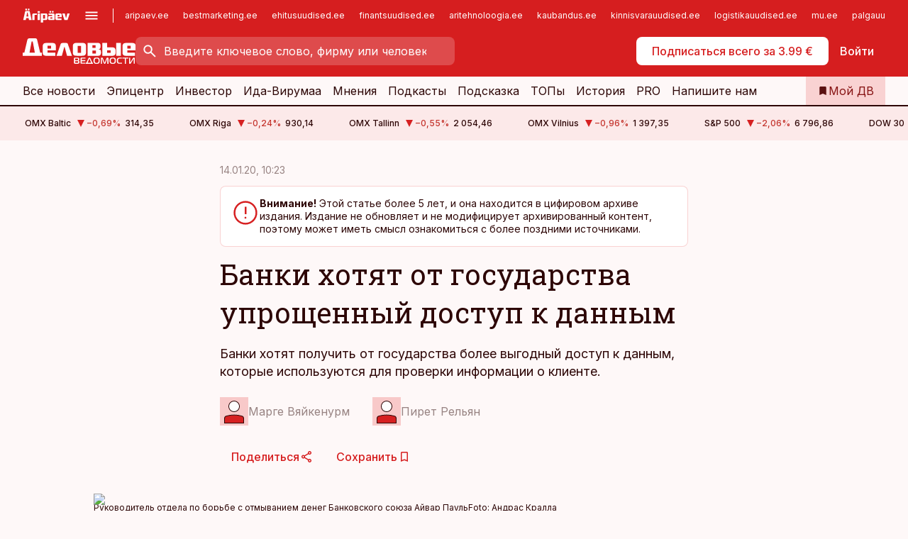

--- FILE ---
content_type: text/html; charset=utf-8
request_url: https://www.dv.ee/novosti/2020/01/14/banki-hotjat-ot-gosudarstva-uproshhennyj-dostup-k-dannym
body_size: 67374
content:
<!DOCTYPE html><html lang="ru" class="__variable_d9b83d __variable_1afa06"><head><meta charSet="utf-8"/><meta name="viewport" content="width=device-width, initial-scale=1, minimum-scale=1, maximum-scale=5, viewport-fit=cover, user-scalable=yes"/><link rel="preload" href="/_next/static/media/21350d82a1f187e9-s.p.woff2" as="font" crossorigin="" type="font/woff2"/><link rel="preload" href="/_next/static/media/9f0283fb0a17d415-s.p.woff2" as="font" crossorigin="" type="font/woff2"/><link rel="preload" href="/_next/static/media/a88c13d5f58b71d4-s.p.woff2" as="font" crossorigin="" type="font/woff2"/><link rel="preload" href="/_next/static/media/e4af272ccee01ff0-s.p.woff2" as="font" crossorigin="" type="font/woff2"/><link rel="preload" as="image" imageSrcSet="https://static-img.aripaev.ee/?type=preview&amp;uuid=536a6527-0364-52de-9b07-24ee99bb2c2e&amp;width=640&amp;q=70 640w, https://static-img.aripaev.ee/?type=preview&amp;uuid=536a6527-0364-52de-9b07-24ee99bb2c2e&amp;width=750&amp;q=70 750w, https://static-img.aripaev.ee/?type=preview&amp;uuid=536a6527-0364-52de-9b07-24ee99bb2c2e&amp;width=828&amp;q=70 828w, https://static-img.aripaev.ee/?type=preview&amp;uuid=536a6527-0364-52de-9b07-24ee99bb2c2e&amp;width=1080&amp;q=70 1080w, https://static-img.aripaev.ee/?type=preview&amp;uuid=536a6527-0364-52de-9b07-24ee99bb2c2e&amp;width=1200&amp;q=70 1200w, https://static-img.aripaev.ee/?type=preview&amp;uuid=536a6527-0364-52de-9b07-24ee99bb2c2e&amp;width=1920&amp;q=70 1920w, https://static-img.aripaev.ee/?type=preview&amp;uuid=536a6527-0364-52de-9b07-24ee99bb2c2e&amp;width=2048&amp;q=70 2048w, https://static-img.aripaev.ee/?type=preview&amp;uuid=536a6527-0364-52de-9b07-24ee99bb2c2e&amp;width=3840&amp;q=70 3840w" imageSizes="(min-width: 1px) 100vw, 100vw" fetchPriority="high"/><link rel="stylesheet" href="/_next/static/css/193ca727a39148d1.css" data-precedence="next"/><link rel="stylesheet" href="/_next/static/css/52723f30e92eee9f.css" data-precedence="next"/><link rel="stylesheet" href="/_next/static/css/364ab38700cab676.css" data-precedence="next"/><link rel="stylesheet" href="/_next/static/css/ef69ab996cc4ef43.css" data-precedence="next"/><link rel="stylesheet" href="/_next/static/css/cfa60dcf5cbd8547.css" data-precedence="next"/><link rel="stylesheet" href="/_next/static/css/2001c5ecabd226f0.css" data-precedence="next"/><link rel="stylesheet" href="/_next/static/css/f53fc1951aefa4e6.css" data-precedence="next"/><link rel="stylesheet" href="/_next/static/css/015ada6ba5fe6a03.css" data-precedence="next"/><link rel="stylesheet" href="/_next/static/css/0f180bd48b9a8a37.css" data-precedence="next"/><link rel="stylesheet" href="/_next/static/css/7cddf85bca64a21f.css" data-precedence="next"/><link rel="stylesheet" href="/_next/static/css/3b3c900c8201ff34.css" data-precedence="next"/><link rel="stylesheet" href="/_next/static/css/8bd7863d921ec434.css" data-precedence="next"/><link rel="stylesheet" href="/_next/static/css/029d5fff5a79fb66.css" data-precedence="next"/><link rel="stylesheet" href="/_next/static/css/145cb3986e47692b.css" data-precedence="next"/><link rel="stylesheet" href="/_next/static/css/abeee01cf18e9b20.css" data-precedence="next"/><link rel="stylesheet" href="/_next/static/css/0e1bc87536d60fd1.css" data-precedence="next"/><link rel="stylesheet" href="/_next/static/css/e4a1f3f4cc1a1330.css" data-precedence="next"/><link rel="stylesheet" href="/_next/static/css/8c6658ca32352202.css" data-precedence="next"/><link rel="preload" as="script" fetchPriority="low" href="/_next/static/chunks/webpack-bb5e6ef551ab2fb7.js"/><script src="/_next/static/chunks/fd9d1056-10e5c93cd413df2f.js" async=""></script><script src="/_next/static/chunks/396464d2-87a25291feed4e3c.js" async=""></script><script src="/_next/static/chunks/7049-f73b85a2adefcf0b.js" async=""></script><script src="/_next/static/chunks/main-app-d6b14959853fa552.js" async=""></script><script src="/_next/static/chunks/aaea2bcf-18d09baeed62d53d.js" async=""></script><script src="/_next/static/chunks/5910-f5efdbfb510c5f6a.js" async=""></script><script src="/_next/static/chunks/5342-19ba4bc98a916bcc.js" async=""></script><script src="/_next/static/chunks/1226-117b1197ddf7aad9.js" async=""></script><script src="/_next/static/chunks/7588-2e36b3a9911aa655.js" async=""></script><script src="/_next/static/chunks/app/global-error-20303be09b9714b7.js" async=""></script><script src="/_next/static/chunks/5878-1525aeac28fcdf88.js" async=""></script><script src="/_next/static/chunks/4075-c93ea2025da5b6a7.js" async=""></script><script src="/_next/static/chunks/5434-828496ffa0f86d7a.js" async=""></script><script src="/_next/static/chunks/1652-56bf1ce5ade1c9ac.js" async=""></script><script src="/_next/static/chunks/7562-5f4fd1388f43b505.js" async=""></script><script src="/_next/static/chunks/7380-318bba68fdea191f.js" async=""></script><script src="/_next/static/chunks/3295-35b1a9d555f9b7bf.js" async=""></script><script src="/_next/static/chunks/7131-78f3e1231e69c364.js" async=""></script><script src="/_next/static/chunks/7492-a181da6c137f390e.js" async=""></script><script src="/_next/static/chunks/7560-4b31aa12143c3a83.js" async=""></script><script src="/_next/static/chunks/app/%5BchannelId%5D/%5Baccess%5D/layout-8ea0d43f1f74f55d.js" async=""></script><script src="/_next/static/chunks/ca377847-5847564181f9946f.js" async=""></script><script src="/_next/static/chunks/6989-725cd192b49ac8b8.js" async=""></script><script src="/_next/static/chunks/7126-f955765d6cea943c.js" async=""></script><script src="/_next/static/chunks/4130-ed04dcb36842f70f.js" async=""></script><script src="/_next/static/chunks/7940-32f152e534110b79.js" async=""></script><script src="/_next/static/chunks/3390-97ccb0b5027fbdb6.js" async=""></script><script src="/_next/static/chunks/4398-b011a1211a61352c.js" async=""></script><script src="/_next/static/chunks/304-f74bbe78ef63ddd8.js" async=""></script><script src="/_next/static/chunks/9860-bc3912166b054a3b.js" async=""></script><script src="/_next/static/chunks/app/%5BchannelId%5D/%5Baccess%5D/internal/article/%5B...slug%5D/page-f0376f1cae323c1c.js" async=""></script><script src="/_next/static/chunks/app/%5BchannelId%5D/%5Baccess%5D/error-9e9a1caedd0e0db1.js" async=""></script><script src="/_next/static/chunks/app/%5BchannelId%5D/%5Baccess%5D/not-found-0f9f27357115a493.js" async=""></script><link rel="preload" href="https://log-in.aripaev.ee/index.js" as="script"/><meta name="theme-color" content="#D61E1F"/><meta name="color-scheme" content="only light"/><title>Банки хотят от государства упрощенный доступ к данным</title><meta name="description" content="Банки хотят от государства упрощенный доступ к данным. Банки хотят получить от государства более выгодный доступ к данным, которые используются для проверки информации о клиенте. EESTI PANGALIIT MTÜ."/><link rel="manifest" href="/manifest/dv.json" crossorigin="use-credentials"/><link rel="canonical" href="https://www.dv.ee/novosti/2020/01/14/banki-hotjat-ot-gosudarstva-uproshhennyj-dostup-k-dannym"/><meta name="format-detection" content="telephone=no, address=no, email=no"/><meta name="apple-mobile-web-app-capable" content="yes"/><meta name="apple-mobile-web-app-title" content="Деловые ведомости"/><link href="/favicons/dv/apple-touch-startup-image-768x1004.png" rel="apple-touch-startup-image"/><link href="/favicons/dv/apple-touch-startup-image-1536x2008.png" media="(device-width: 768px) and (device-height: 1024px)" rel="apple-touch-startup-image"/><meta name="apple-mobile-web-app-status-bar-style" content="black-translucent"/><meta property="og:title" content="Банки хотят от государства упрощенный доступ к данным"/><meta property="og:description" content="Банки хотят от государства упрощенный доступ к данным. Банки хотят получить от государства более выгодный доступ к данным, которые используются для проверки информации о клиенте. EESTI PANGALIIT MTÜ."/><meta property="og:url" content="https://www.dv.ee/novosti/2020/01/14/banki-hotjat-ot-gosudarstva-uproshhennyj-dostup-k-dannym"/><meta property="og:site_name" content="Деловые ведомости"/><meta property="og:locale" content="ru_RU"/><meta property="og:image" content="https://static-img.aripaev.ee/?type=preview&amp;uuid=536a6527-0364-52de-9b07-24ee99bb2c2e&amp;width=1200&amp;q=85"/><meta property="og:image:width" content="1200"/><meta property="og:type" content="website"/><meta name="twitter:card" content="summary_large_image"/><meta name="twitter:site" content="@dv__ee"/><meta name="twitter:creator" content="@dv__ee"/><meta name="twitter:title" content="Банки хотят от государства упрощенный доступ к данным"/><meta name="twitter:description" content="Банки хотят от государства упрощенный доступ к данным. Банки хотят получить от государства более выгодный доступ к данным, которые используются для проверки информации о клиенте. EESTI PANGALIIT MTÜ."/><meta name="twitter:image" content="https://static-img.aripaev.ee/?type=preview&amp;uuid=536a6527-0364-52de-9b07-24ee99bb2c2e&amp;width=1200&amp;q=85"/><meta name="twitter:image:width" content="1200"/><link rel="shortcut icon" href="/favicons/dv/favicon.ico"/><link rel="icon" href="/favicons/dv/favicon.ico"/><link rel="apple-touch-icon" href="/favicons/dv/apple-touch-icon-180x180.png"/><link rel="apple-touch-icon-precomposed" href="/favicons/dv/apple-touch-icon-180x180.png"/><meta name="next-size-adjust"/><script src="/_next/static/chunks/polyfills-42372ed130431b0a.js" noModule=""></script></head><body><script>(self.__next_s=self.__next_s||[]).push([0,{"children":"\n        window.nativeEvents = [];\n        window.nativeListeners = [];\n        window.addEventListener('aripaev.ee:nativeApiAttached', (e) => {\n          window.nativeEvents.push(e);\n          window.nativeListeners.forEach((l) => l(e));\n        });\n        window.addNativeListener = (listener) => {\n          window.nativeListeners.push(listener);\n          window.nativeEvents.forEach((e) => listener(e));\n        };\n      ","id":"__native_attach"}])</script><style type="text/css">:root:root {
  --theme: dv;

  --site-bg: #FEF8F8;
  --site-bg-original: #FEF8F8;

  --color-text: var(--color-primary-900);
}
</style><div id="login-container"></div><div id="__next"><div class="styles_site-hat__KmxJ_"><div class="styles_site-hat__inner__NT2Fd"><div id="Panorama_1" class="styles_site-hat__ad-slot__6OIXn"></div></div></div><div class="styles_header__sentinel-pre__ZLTsJ"></div><div class="styles_header__4AYpa"><b></b><div class="styles_header__wrap1__C6qUJ"><div class="styles_header__wrap2__vgkJ1"><div class="styles_header__main__4NeBW"><div class="styles_header__main__limiter__1bF8W"><div class="styles_sites__MzlGA styles_hidden__CEocJ"><div class="styles_sites__global__0voAr"><a href="https://www.aripaev.ee" target="_blank" rel="noopener noreferrer"><svg xmlns="http://www.w3.org/2000/svg" height="20" width="67" class="icon logotype-aripaev" viewBox="0 0 512 155"><path fill="#d61e1f" d="M43.18 1.742H25.822v17.917H43.18zm21.86 124.857-4.1-22.295H34.283l-3.977 22.295H1.974l19.33-88.048c2.25-10.153 5.077-11.567 16.643-11.567H58.55c11.846 0 13.817.855 16.224 11.706l19.33 87.908zM50.507 44.762h-5.792l-7.746 41.625h21.249zm18.771-43.02H51.92v17.917h17.358zM306.626 27.3h-17.358v17.916h17.358zm26.117 0h-17.359v17.916h17.359zm-206.05 42.864V126.6h-25.959V71.28c0-10.851 5.076-17.759 17.917-17.759h32.309v16.643zm32.344-23.43V28.399h26.168v18.335zm26.168 79.866h-26.168V53.503h26.168zm62.594.001h-27.651v26.657h-25.68V53.521h53.61c12.84 0 17.777 6.629 17.777 17.917v37.229c0 11.863-5.076 17.934-18.056 17.934m-7.903-56.576h-19.888v39.915h19.888zm93.508 56.576s-17.636.279-21.3.279-21.162-.279-21.162-.279c-11.287-.157-17.638-5.513-17.638-17.934v-9.735c0-15.23 9.735-17.62 17.777-17.62h27.791V69.449h-39.357V53.521h47.539c14.671 0 17.778 8.88 17.778 17.62v39.793c0 11.846-3.49 15.509-11.429 15.701zM319.31 96.019h-20.935v14.707h20.935zm59.664-.611v13.573h41.066v17.62h-49.109c-14.671 0-17.759-9.752-17.759-17.777V72.188c0-11.845 5.774-18.475 17.618-18.614 0 0 13.958-.297 17.638-.297 3.683 0 17.445.297 17.445.297 12.424.14 17.36 6.193 17.36 17.76v24.127h-44.258zm18.35-26.552h-18.492v16.922h18.492zm88.714 57.727h-34.003l-23.987-73.079h28.227l12.682 50.086h2.13l12.682-50.086h26.257z" class="logotype"></path></svg></a><button title="Открыть меню" type="button"><svg fill="none" xmlns="http://www.w3.org/2000/svg" height="20" width="20" class="icon menu" viewBox="0 0 20 20"><path fill="#2D0606" d="M3 14.5V13h14v1.5zm0-3.75v-1.5h14v1.5zM3 7V5.5h14V7z"></path></svg></button></div><div class="styles_sites__main__Z77Aw"><ul class="styles_sites__list__ue3ny"><li class=""><a href="https://www.aripaev.ee?utm_source=dv.ee&amp;utm_medium=pais" target="_blank" draggable="false" rel="noopener noreferrer">aripaev.ee</a></li><li class=""><a href="https://bestmarketing.ee?utm_source=dv.ee&amp;utm_medium=pais" target="_blank" draggable="false" rel="noopener noreferrer">bestmarketing.ee</a></li><li class=""><a href="https://www.ehitusuudised.ee?utm_source=dv.ee&amp;utm_medium=pais" target="_blank" draggable="false" rel="noopener noreferrer">ehitusuudised.ee</a></li><li class=""><a href="https://www.finantsuudised.ee?utm_source=dv.ee&amp;utm_medium=pais" target="_blank" draggable="false" rel="noopener noreferrer">finantsuudised.ee</a></li><li class=""><a href="https://www.aritehnoloogia.ee?utm_source=dv.ee&amp;utm_medium=pais" target="_blank" draggable="false" rel="noopener noreferrer">aritehnoloogia.ee</a></li><li class=""><a href="https://www.kaubandus.ee?utm_source=dv.ee&amp;utm_medium=pais" target="_blank" draggable="false" rel="noopener noreferrer">kaubandus.ee</a></li><li class=""><a href="https://www.kinnisvarauudised.ee?utm_source=dv.ee&amp;utm_medium=pais" target="_blank" draggable="false" rel="noopener noreferrer">kinnisvarauudised.ee</a></li><li class=""><a href="https://www.logistikauudised.ee?utm_source=dv.ee&amp;utm_medium=pais" target="_blank" draggable="false" rel="noopener noreferrer">logistikauudised.ee</a></li><li class=""><a href="https://www.mu.ee?utm_source=dv.ee&amp;utm_medium=pais" target="_blank" draggable="false" rel="noopener noreferrer">mu.ee</a></li><li class=""><a href="https://www.palgauudised.ee?utm_source=dv.ee&amp;utm_medium=pais" target="_blank" draggable="false" rel="noopener noreferrer">palgauudised.ee</a></li><li class=""><a href="https://www.personaliuudised.ee?utm_source=dv.ee&amp;utm_medium=pais" target="_blank" draggable="false" rel="noopener noreferrer">personaliuudised.ee</a></li><li class=""><a href="https://www.pollumajandus.ee?utm_source=dv.ee&amp;utm_medium=pais" target="_blank" draggable="false" rel="noopener noreferrer">pollumajandus.ee</a></li><li class=""><a href="https://www.raamatupidaja.ee?utm_source=dv.ee&amp;utm_medium=pais" target="_blank" draggable="false" rel="noopener noreferrer">raamatupidaja.ee</a></li><li class=""><a href="https://www.toostusuudised.ee?utm_source=dv.ee&amp;utm_medium=pais" target="_blank" draggable="false" rel="noopener noreferrer">toostusuudised.ee</a></li><li class=""><a href="https://www.imelineajalugu.ee?utm_source=dv.ee&amp;utm_medium=pais" target="_blank" draggable="false" rel="noopener noreferrer">imelineajalugu.ee</a></li><li class=""><a href="https://www.imelineteadus.ee?utm_source=dv.ee&amp;utm_medium=pais" target="_blank" draggable="false" rel="noopener noreferrer">imelineteadus.ee</a></li><li class=""><a href="https://www.kalastaja.ee?utm_source=dv.ee&amp;utm_medium=pais" target="_blank" draggable="false" rel="noopener noreferrer">kalastaja.ee</a></li></ul></div></div><div class="styles_header__row__tjBlC"><a class="styles_header__logo__LPFzl" href="/"><img alt="Деловые ведомости" loading="lazy" width="120" height="40" decoding="async" data-nimg="1" style="color:transparent" src="https://ap-cms-images.ap3.ee/DV_valge.svg"/></a><form class="styles_search___9_Xy"><span class="styles_search__icon__adECE"><svg fill="none" xmlns="http://www.w3.org/2000/svg" height="24" width="24" class="icon search" viewBox="0 0 25 24"><path fill="#fff" d="m20.06 21-6.3-6.3q-.75.6-1.724.95-.975.35-2.075.35-2.725 0-4.613-1.887Q3.461 12.225 3.461 9.5t1.887-4.612T9.961 3t4.612 1.888T16.461 9.5a6.1 6.1 0 0 1-1.3 3.8l6.3 6.3zm-10.1-7q1.875 0 3.188-1.312T14.461 9.5t-1.313-3.187T9.961 5 6.773 6.313 5.461 9.5t1.312 3.188T9.961 14"></path></svg></span><input type="text" autoComplete="off" placeholder="Введите ключевое слово, фирму или человека" title="Введите ключевое слово, фирму или человека" name="keyword" value=""/><button class="styles_search__clear__gU1eY" disabled="" title="Очистить поиск" type="button"><svg fill="none" xmlns="http://www.w3.org/2000/svg" height="24" width="24" class="icon close" viewBox="0 0 25 24"><path fill="#fff" d="m6.86 19-1.4-1.4 5.6-5.6-5.6-5.6L6.86 5l5.6 5.6 5.6-5.6 1.4 1.4-5.6 5.6 5.6 5.6-1.4 1.4-5.6-5.6z"></path></svg></button></form><div class="styles_header__buttons__HTvoj"><span class="styles_button___Dvql styles_size-default___f8ln styles_theme-white-primary__wwdx4" draggable="false"><a class="styles_button__element__i6R1c" target="_blank" rel="noopener noreferrer" href="https://kampaania.aripaev.ee/zakazatj-dv/?utm_source=dv.ee&amp;utm_medium=telli-nupp&amp;utm_campaign=proovitellimus"><span class="styles_button__inner__av3c_"><span class="styles_button__text__0QAzX"><span class="styles_button__text__row__ZW9Cl">Подписаться всего за 3.99 €</span></span></span></a></span><span class="styles_button___Dvql styles_size-default___f8ln styles_theme-white-transparent__3xBw8" draggable="false"><button class="styles_button__element__i6R1c" type="button"><span class="styles_button__inner__av3c_"><span class="styles_button__text__0QAzX"><span class="styles_button__text__row__ZW9Cl">Войти</span></span></span></button></span></div></div></div><div class="styles_burger-menu__NxbcX" inert=""><div class="styles_burger-menu__inner__G_A7a"><div class="styles_burger-menu__limiter__Z8WPT"><ul class="styles_burger-menu__sections__WMdfc"><li><div class="styles_burger-menu__title__FISxC">Тематические порталы</div><ul class="styles_burger-menu__sections__links__erXEP styles_split__ABuE1"><li><a target="_blank" rel="noopener noreferrer" href="https://www.aripaev.ee?utm_source=dv.ee&amp;utm_medium=pais">aripaev.ee</a></li><li><a target="_blank" rel="noopener noreferrer" href="https://www.bestmarketing.ee?utm_source=dv.ee&amp;utm_medium=pais">bestmarketing.ee</a></li><li><a target="_blank" rel="noopener noreferrer" href="https://www.ehitusuudised.ee?utm_source=dv.ee&amp;utm_medium=pais">ehitusuudised.ee</a></li><li><a target="_blank" rel="noopener noreferrer" href="https://www.finantsuudised.ee?utm_source=dv.ee&amp;utm_medium=pais">finantsuudised.ee</a></li><li><a target="_blank" rel="noopener noreferrer" href="https://www.aritehnoloogia.ee?utm_source=dv.ee&amp;utm_medium=pais">aritehnoloogia.ee</a></li><li><a target="_blank" rel="noopener noreferrer" href="https://www.kaubandus.ee?utm_source=dv.ee&amp;utm_medium=pais">kaubandus.ee</a></li><li><a target="_blank" rel="noopener noreferrer" href="https://www.kinnisvarauudised.ee?utm_source=dv.ee&amp;utm_medium=pais">kinnisvarauudised.ee</a></li><li><a target="_blank" rel="noopener noreferrer" href="https://www.logistikauudised.ee?utm_source=dv.ee&amp;utm_medium=pais">logistikauudised.ee</a></li><li><a target="_blank" rel="noopener noreferrer" href="https://www.mu.ee?utm_source=dv.ee&amp;utm_medium=pais">mu.ee</a></li><li><a target="_blank" rel="noopener noreferrer" href="https://www.palgauudised.ee?utm_source=dv.ee&amp;utm_medium=pais">palgauudised.ee</a></li><li><a target="_blank" rel="noopener noreferrer" href="https://www.personaliuudised.ee?utm_source=dv.ee&amp;utm_medium=pais">personaliuudised.ee</a></li><li><a target="_blank" rel="noopener noreferrer" href="https://www.pollumajandus.ee?utm_source=dv.ee&amp;utm_medium=pais">pollumajandus.ee</a></li><li><a target="_blank" rel="noopener noreferrer" href="https://www.raamatupidaja.ee?utm_source=dv.ee&amp;utm_medium=pais">raamatupidaja.ee</a></li><li><a target="_blank" rel="noopener noreferrer" href="https://www.toostusuudised.ee?utm_source=dv.ee&amp;utm_medium=pais">toostusuudised.ee</a></li><li><a target="_blank" rel="noopener noreferrer" href="https://www.imelineajalugu.ee?utm_source=dv.ee&amp;utm_medium=pais">imelineajalugu.ee</a></li><li><a target="_blank" rel="noopener noreferrer" href="https://www.imelineteadus.ee?utm_source=dv.ee&amp;utm_medium=pais">imelineteadus.ee</a></li></ul></li><li><div class="styles_burger-menu__title__FISxC">Услуги и продукты</div><ul class="styles_burger-menu__sections__links__erXEP"><li><a target="_blank" rel="noopener noreferrer" href="https://pood.aripaev.ee/kategooria/venekeelsed-tooted">Обучение и конференции</a></li><li><a target="_self" href="/pdf">PDF</a></li><li><a target="_blank" rel="noopener noreferrer" href="https://infopank.ee">Инфобанк</a></li><li><a target="_self" href="https://teabevara.ee/ru">Справочники Äripäev</a></li><li><a target="_blank" rel="noopener noreferrer" href="https://videokogu.aripaev.ee/topics/16">Видеотека</a></li></ul></li></ul><div class="styles_burger-menu__sidebar__8mwqb"><ul class="styles_burger-menu__sidebar__links__ZKDyD"><li><a target="_blank" rel="noopener noreferrer" href="https://www.aripaev.ee/turunduslahendused">Реклама</a></li><li><a target="_self" href="/c/cm">Контент-маркетинг</a></li><li><a target="_blank" rel="noopener noreferrer" href="https://firma.aripaev.ee/tule-toole/">Предложения работы</a></li><li><a target="_blank" rel="noopener noreferrer" href="https://firma.aripaev.ee/">Об Äripäev</a></li></ul><ul class="styles_buttons__V_M5V styles_layout-vertical-wide__kH_p0"><li class="styles_primary__BaQ9R"><span class="styles_button___Dvql styles_size-default___f8ln styles_theme-primary__JLG_x" draggable="false"><a class="styles_button__element__i6R1c" target="_blank" rel="noopener noreferrer" href="https://iseteenindus.aripaev.ee/ru"><span class="styles_button__inner__av3c_"><span class="styles_button__text__0QAzX"><span class="styles_button__text__row__ZW9Cl">Самообслуживание</span></span></span></a></span></li></ul></div></div></div></div></div><div class="styles_header__menu__7U_6k"><div class="styles_header__menu__holder__mDgQf"><a class="styles_header__menu__logo__XcB29" draggable="false" href="/"><img alt="Деловые ведомости" loading="lazy" width="120" height="40" decoding="async" data-nimg="1" style="color:transparent" src="https://ap-cms-images.ap3.ee/DV_valge.svg"/></a><div class="styles_header__menu__scroller__KG1tj"><ul class="styles_header__menu__items___1xQ5"><li><a aria-current="false" target="_self" draggable="false" href="/search?channels=dv">Все новости</a></li><li><a aria-current="false" target="_self" draggable="false" href="/c/bigstory">Эпицентр</a></li><li><a aria-current="false" target="_self" draggable="false" href="/investor">Инвестор</a></li><li><a aria-current="false" target="_self" draggable="false" href="/t/idavirumaa">Ида-Вирумаа</a></li><li><a aria-current="false" target="_self" draggable="false" href="/c/opinion">Мнения</a></li><li><a aria-current="false" target="_self" draggable="false" href="/t/delovye-jefire">Подкасты</a></li><li><a aria-current="false" target="_self" draggable="false" href="/c/useful">Подсказка</a></li><li><a aria-current="false" target="_self" draggable="false" href="/c/top">ТОПы</a></li><li><a aria-current="false" target="_self" draggable="false" href="https://www.dv.ee/t/delovaja-istorija">История</a></li><li><a aria-current="false" target="_blank" rel="noopener noreferrer" draggable="false" href="https://www.aripaev.ee/pro">PRO</a></li><li><a href="https://www.dv.ee/#send_hint" draggable="false">Напишите нам</a></li></ul></div><a class="styles_header__menu__bookmarks__qWw9R" aria-current="false" draggable="false" href="/moja-lenta-novostej"><svg fill="none" xmlns="http://www.w3.org/2000/svg" height="16" width="16" class="icon bookmark-filled" viewBox="0 0 24 24"><path fill="#2D0606" d="M5 21V5q0-.824.588-1.412A1.93 1.93 0 0 1 7 3h10q.824 0 1.413.587Q19 4.176 19 5v16l-7-3z"></path></svg><span>Мой ДВ</span></a></div></div></div></div></div><div class="styles_header__sentinel-post__lzp4A"></div><div class="styles_burger-menu__backdrop__1nrUr" tabindex="0" role="button" aria-pressed="true" title="Закрыть"></div><div class="styles_header__mock__CpuN_"></div><div class="styles_ticker__Yburn"><div class="styles_ticker__group__8cpAr"><ul class="styles_ticker__list__NrEgl"><li><span>OMX Baltic</span><span><svg fill="none" xmlns="http://www.w3.org/2000/svg" height="16" width="16" class="icon down-solid" viewBox="0 0 16 16"><path fill="#D61E1F" d="M3 3h10L8 13z"></path></svg><span class="text-intent-danger">−0,69<!-- -->%</span></span><span>314,35</span></li><li><span>OMX Riga</span><span><svg fill="none" xmlns="http://www.w3.org/2000/svg" height="16" width="16" class="icon down-solid" viewBox="0 0 16 16"><path fill="#D61E1F" d="M3 3h10L8 13z"></path></svg><span class="text-intent-danger">−0,24<!-- -->%</span></span><span>930,14</span></li><li><span>OMX Tallinn</span><span><svg fill="none" xmlns="http://www.w3.org/2000/svg" height="16" width="16" class="icon down-solid" viewBox="0 0 16 16"><path fill="#D61E1F" d="M3 3h10L8 13z"></path></svg><span class="text-intent-danger">−0,55<!-- -->%</span></span><span>2 054,46</span></li><li><span>OMX Vilnius</span><span><svg fill="none" xmlns="http://www.w3.org/2000/svg" height="16" width="16" class="icon down-solid" viewBox="0 0 16 16"><path fill="#D61E1F" d="M3 3h10L8 13z"></path></svg><span class="text-intent-danger">−0,96<!-- -->%</span></span><span>1 397,35</span></li><li><span>S&amp;P 500</span><span><svg fill="none" xmlns="http://www.w3.org/2000/svg" height="16" width="16" class="icon down-solid" viewBox="0 0 16 16"><path fill="#D61E1F" d="M3 3h10L8 13z"></path></svg><span class="text-intent-danger">−2,06<!-- -->%</span></span><span>6 796,86</span></li><li><span>DOW 30</span><span><svg fill="none" xmlns="http://www.w3.org/2000/svg" height="16" width="16" class="icon down-solid" viewBox="0 0 16 16"><path fill="#D61E1F" d="M3 3h10L8 13z"></path></svg><span class="text-intent-danger">−1,76<!-- -->%</span></span><span>48 488,59</span></li><li><span>Nasdaq </span><span><svg fill="none" xmlns="http://www.w3.org/2000/svg" height="16" width="16" class="icon down-solid" viewBox="0 0 16 16"><path fill="#D61E1F" d="M3 3h10L8 13z"></path></svg><span class="text-intent-danger">−2,39<!-- -->%</span></span><span>22 954,32</span></li><li><span>FTSE 100</span><span><svg fill="none" xmlns="http://www.w3.org/2000/svg" height="16" width="16" class="icon down-solid" viewBox="0 0 16 16"><path fill="#D61E1F" d="M3 3h10L8 13z"></path></svg><span class="text-intent-danger">−0,67<!-- -->%</span></span><span>10 126,78</span></li><li><span>Nikkei 225</span><span><svg fill="none" xmlns="http://www.w3.org/2000/svg" height="16" width="16" class="icon down-solid" viewBox="0 0 16 16"><path fill="#D61E1F" d="M3 3h10L8 13z"></path></svg><span class="text-intent-danger">−0,48<!-- -->%</span></span><span>52 738,04</span></li><li><span>CMC Crypto 200</span><span><svg fill="none" xmlns="http://www.w3.org/2000/svg" height="16" width="16" class="icon down-solid" viewBox="0 0 16 16"><path fill="#D61E1F" d="M3 3h10L8 13z"></path></svg><span class="text-intent-danger">0,00<!-- -->%</span></span><span>0,00</span></li><li><span>USD/EUR</span><span><svg fill="none" xmlns="http://www.w3.org/2000/svg" height="16" width="16" class="icon down-solid" viewBox="0 0 16 16"><path fill="#D61E1F" d="M3 3h10L8 13z"></path></svg><span class="text-intent-danger">0,00<!-- -->%</span></span><span>0,85</span></li><li><span>GBP/EUR</span><span><svg fill="none" xmlns="http://www.w3.org/2000/svg" height="16" width="16" class="icon down-solid" viewBox="0 0 16 16"><path fill="#D61E1F" d="M3 3h10L8 13z"></path></svg><span class="text-intent-danger">0,00<!-- -->%</span></span><span>1,15</span></li><li><span>EUR/RUB</span><span><svg fill="none" xmlns="http://www.w3.org/2000/svg" height="16" width="16" class="icon down-solid" viewBox="0 0 16 16"><path fill="#D61E1F" d="M3 3h10L8 13z"></path></svg><span class="text-intent-danger">0,00<!-- -->%</span></span><span>91,44</span></li></ul></div><div class="styles_ticker__group__8cpAr"><ul class="styles_ticker__list__NrEgl"><li><span>OMX Baltic</span><span><svg fill="none" xmlns="http://www.w3.org/2000/svg" height="16" width="16" class="icon down-solid" viewBox="0 0 16 16"><path fill="#D61E1F" d="M3 3h10L8 13z"></path></svg><span class="text-intent-danger">−0,69<!-- -->%</span></span><span>314,35</span></li><li><span>OMX Riga</span><span><svg fill="none" xmlns="http://www.w3.org/2000/svg" height="16" width="16" class="icon down-solid" viewBox="0 0 16 16"><path fill="#D61E1F" d="M3 3h10L8 13z"></path></svg><span class="text-intent-danger">−0,24<!-- -->%</span></span><span>930,14</span></li><li><span>OMX Tallinn</span><span><svg fill="none" xmlns="http://www.w3.org/2000/svg" height="16" width="16" class="icon down-solid" viewBox="0 0 16 16"><path fill="#D61E1F" d="M3 3h10L8 13z"></path></svg><span class="text-intent-danger">−0,55<!-- -->%</span></span><span>2 054,46</span></li><li><span>OMX Vilnius</span><span><svg fill="none" xmlns="http://www.w3.org/2000/svg" height="16" width="16" class="icon down-solid" viewBox="0 0 16 16"><path fill="#D61E1F" d="M3 3h10L8 13z"></path></svg><span class="text-intent-danger">−0,96<!-- -->%</span></span><span>1 397,35</span></li><li><span>S&amp;P 500</span><span><svg fill="none" xmlns="http://www.w3.org/2000/svg" height="16" width="16" class="icon down-solid" viewBox="0 0 16 16"><path fill="#D61E1F" d="M3 3h10L8 13z"></path></svg><span class="text-intent-danger">−2,06<!-- -->%</span></span><span>6 796,86</span></li><li><span>DOW 30</span><span><svg fill="none" xmlns="http://www.w3.org/2000/svg" height="16" width="16" class="icon down-solid" viewBox="0 0 16 16"><path fill="#D61E1F" d="M3 3h10L8 13z"></path></svg><span class="text-intent-danger">−1,76<!-- -->%</span></span><span>48 488,59</span></li><li><span>Nasdaq </span><span><svg fill="none" xmlns="http://www.w3.org/2000/svg" height="16" width="16" class="icon down-solid" viewBox="0 0 16 16"><path fill="#D61E1F" d="M3 3h10L8 13z"></path></svg><span class="text-intent-danger">−2,39<!-- -->%</span></span><span>22 954,32</span></li><li><span>FTSE 100</span><span><svg fill="none" xmlns="http://www.w3.org/2000/svg" height="16" width="16" class="icon down-solid" viewBox="0 0 16 16"><path fill="#D61E1F" d="M3 3h10L8 13z"></path></svg><span class="text-intent-danger">−0,67<!-- -->%</span></span><span>10 126,78</span></li><li><span>Nikkei 225</span><span><svg fill="none" xmlns="http://www.w3.org/2000/svg" height="16" width="16" class="icon down-solid" viewBox="0 0 16 16"><path fill="#D61E1F" d="M3 3h10L8 13z"></path></svg><span class="text-intent-danger">−0,48<!-- -->%</span></span><span>52 738,04</span></li><li><span>CMC Crypto 200</span><span><svg fill="none" xmlns="http://www.w3.org/2000/svg" height="16" width="16" class="icon down-solid" viewBox="0 0 16 16"><path fill="#D61E1F" d="M3 3h10L8 13z"></path></svg><span class="text-intent-danger">0,00<!-- -->%</span></span><span>0,00</span></li><li><span>USD/EUR</span><span><svg fill="none" xmlns="http://www.w3.org/2000/svg" height="16" width="16" class="icon down-solid" viewBox="0 0 16 16"><path fill="#D61E1F" d="M3 3h10L8 13z"></path></svg><span class="text-intent-danger">0,00<!-- -->%</span></span><span>0,85</span></li><li><span>GBP/EUR</span><span><svg fill="none" xmlns="http://www.w3.org/2000/svg" height="16" width="16" class="icon down-solid" viewBox="0 0 16 16"><path fill="#D61E1F" d="M3 3h10L8 13z"></path></svg><span class="text-intent-danger">0,00<!-- -->%</span></span><span>1,15</span></li><li><span>EUR/RUB</span><span><svg fill="none" xmlns="http://www.w3.org/2000/svg" height="16" width="16" class="icon down-solid" viewBox="0 0 16 16"><path fill="#D61E1F" d="M3 3h10L8 13z"></path></svg><span class="text-intent-danger">0,00<!-- -->%</span></span><span>91,44</span></li></ul></div></div><div class="styles_body__KntQX"><div class="styles_block__x9tSr styles_theme-default__YFZfY styles_width-article__aCVgk"><div class="styles_hero__qEXNs styles_layout-default__BGcal styles_theme-default__1lqCZ styles_has-image__ILhtv"><div class="styles_hero__limiter__m_kBo"><div class="styles_hero__heading__UH2zp"><div class="styles_page-header__UZ3dH"><div class="styles_page-header__back__F3sNN"><span class="styles_button___Dvql styles_size-default___f8ln styles_theme-transparent__V6plv" draggable="false"><button class="styles_button__element__i6R1c" type="button"><span class="styles_button__inner__av3c_"><svg fill="none" xmlns="http://www.w3.org/2000/svg" height="20" width="20" class="icon styles_button__icon__ab5nT arrow-back" viewBox="0 0 20 20"><path fill="#2D0606" d="m12 18-8-8 8-8 1.417 1.417L6.833 10l6.584 6.583z"></path></svg><span class="styles_button__text__0QAzX"><span class="styles_button__text__row__ZW9Cl">Назад</span></span></span></button></span></div><div class="styles_page-header__headline__160BU"><div class="styles_page-header__headline__info__WB6e3"><ul class="styles_page-header__meta__DMVKe"><li>14.01.20, 10:23</li></ul></div><div class="styles_callout__GbgpZ styles_intent-outdated__7JYYz"><div class="styles_callout__inner__P1xpS"><svg fill="none" xmlns="http://www.w3.org/2000/svg" height="24" width="24" class="icon styles_callout__icon___Fuj_ error" viewBox="0 0 48 48"><path fill="#C4342D" d="M24 34q.7 0 1.175-.474t.475-1.175-.474-1.176A1.6 1.6 0 0 0 24 30.7q-.701 0-1.176.474a1.6 1.6 0 0 0-.475 1.175q0 .701.474 1.176T24 34m-1.35-7.65h3V13.7h-3zM24.013 44q-4.137 0-7.775-1.575t-6.363-4.3-4.3-6.367T4 23.975t1.575-7.783 4.3-6.342 6.367-4.275T24.025 4t7.783 1.575T38.15 9.85t4.275 6.35T44 23.987t-1.575 7.775-4.275 6.354q-2.7 2.715-6.35 4.3T24.013 44m.012-3q7.075 0 12.025-4.975T41 23.975 36.06 11.95 24 7q-7.05 0-12.025 4.94T7 24q0 7.05 4.975 12.025T24.025 41"></path></svg><div class="styles_callout__text__cYyr4"><div><b>Внимание!</b> Этой статье более 5 лет, и она находится в цифировом архиве издания. Издание не обновляет и не модифицирует архивированный контент, поэтому может иметь смысл ознакомиться с более поздними источниками.</div></div></div></div><h1>Банки хотят от государства упрощенный доступ к данным</h1></div></div></div><div class="styles_hero__main__FNdan"><div class="styles_hero__description__1SGae">Банки хотят получить от государства более выгодный доступ к данным, которые используются для проверки информации о клиенте.</div><div class="styles_hero__article-tools__jStYE"><ul class="styles_hero__authors__jpHLE"><li><a href="/a/marge-vjajkenurm"><svg xmlns="http://www.w3.org/2000/svg" height="40" width="40" class="icon user" viewBox="0 0 40 40"><path fill="#D61E1F" d="M0 0h40v40H0z" class="color-primary-200" opacity=".2"></path><path fill="#D61E1F" d="M6.5 29.925c0-1.508 1-2.834 2.45-3.248a40.23 40.23 0 0 1 22.1 0 3.38 3.38 0 0 1 2.45 3.248V36.5h-27z" class="color-primary-500"></path><path fill="#2D0606" d="M34 37H6v-7.074a3.9 3.9 0 0 1 2.812-3.729 40.67 40.67 0 0 1 22.375 0A3.894 3.894 0 0 1 34 29.926zM7 36h26v-6.074a2.89 2.89 0 0 0-2.088-2.769 39.7 39.7 0 0 0-21.825 0A2.89 2.89 0 0 0 7 29.926z" class="color-primary-900"></path><circle cx="20" cy="13" r="7.5" fill="#FFF"></circle><path fill="#2D0606" d="M20 21c-4.411 0-8-3.589-8-8s3.589-8 8-8 8 3.589 8 8-3.589 8-8 8m0-15c-3.86 0-7 3.14-7 7s3.14 7 7 7 7-3.14 7-7-3.141-7-7-7" class="color-primary-900"></path></svg><span class="styles_hero__authors__texts__A4Y2r"><span class="styles_hero__authors__name__9NvFS">Марге Вяйкенурм</span></span></a></li><li><a href="/a/piret-reljan"><svg xmlns="http://www.w3.org/2000/svg" height="40" width="40" class="icon user" viewBox="0 0 40 40"><path fill="#D61E1F" d="M0 0h40v40H0z" class="color-primary-200" opacity=".2"></path><path fill="#D61E1F" d="M6.5 29.925c0-1.508 1-2.834 2.45-3.248a40.23 40.23 0 0 1 22.1 0 3.38 3.38 0 0 1 2.45 3.248V36.5h-27z" class="color-primary-500"></path><path fill="#2D0606" d="M34 37H6v-7.074a3.9 3.9 0 0 1 2.812-3.729 40.67 40.67 0 0 1 22.375 0A3.894 3.894 0 0 1 34 29.926zM7 36h26v-6.074a2.89 2.89 0 0 0-2.088-2.769 39.7 39.7 0 0 0-21.825 0A2.89 2.89 0 0 0 7 29.926z" class="color-primary-900"></path><circle cx="20" cy="13" r="7.5" fill="#FFF"></circle><path fill="#2D0606" d="M20 21c-4.411 0-8-3.589-8-8s3.589-8 8-8 8 3.589 8 8-3.589 8-8 8m0-15c-3.86 0-7 3.14-7 7s3.14 7 7 7 7-3.14 7-7-3.141-7-7-7" class="color-primary-900"></path></svg><span class="styles_hero__authors__texts__A4Y2r"><span class="styles_hero__authors__name__9NvFS">Пирет Рельян</span></span></a></li></ul><div class="styles_hero__tools__rTnGb"><ul class="styles_buttons__V_M5V styles_layout-default__xTC8D"><li class="styles_primary__BaQ9R"><span class="styles_button___Dvql styles_size-default___f8ln styles_theme-transparent__V6plv" draggable="false"><button class="styles_button__element__i6R1c" type="button"><span class="styles_button__inner__av3c_"><span class="styles_button__text__0QAzX"><span class="styles_button__text__row__ZW9Cl">Поделиться</span></span><svg fill="none" xmlns="http://www.w3.org/2000/svg" height="20" width="20" class="icon styles_button__icon__ab5nT share" viewBox="0 0 20 20"><path fill="#2D0606" d="M14.5 18a2.4 2.4 0 0 1-1.77-.73A2.4 2.4 0 0 1 12 15.5q0-.167.02-.302.022-.135.063-.302l-4.958-3.021a1.8 1.8 0 0 1-.737.48 2.7 2.7 0 0 1-.888.145 2.4 2.4 0 0 1-1.77-.73A2.4 2.4 0 0 1 3 10q0-1.042.73-1.77A2.4 2.4 0 0 1 5.5 7.5q.458 0 .885.156.428.156.74.469l4.958-3.02a3 3 0 0 1-.062-.303A2 2 0 0 1 12 4.5q0-1.042.73-1.77A2.4 2.4 0 0 1 14.5 2a2.4 2.4 0 0 1 1.77.73q.73.728.73 1.77t-.73 1.77A2.4 2.4 0 0 1 14.5 7q-.465 0-.889-.146a1.8 1.8 0 0 1-.736-.479l-4.958 3.02q.04.168.062.303T8 10q0 .167-.02.302-.022.135-.063.302l4.958 3.021q.313-.354.736-.49.425-.135.889-.135 1.042 0 1.77.73.73.728.73 1.77t-.73 1.77a2.4 2.4 0 0 1-1.77.73m0-12.5q.424 0 .713-.287A.97.97 0 0 0 15.5 4.5a.97.97 0 0 0-.287-.712.97.97 0 0 0-.713-.288.97.97 0 0 0-.713.288.97.97 0 0 0-.287.712q0 .424.287.713.288.287.713.287m-9 5.5q.424 0 .713-.287A.97.97 0 0 0 6.5 10a.97.97 0 0 0-.287-.713A.97.97 0 0 0 5.5 9a.97.97 0 0 0-.713.287A.97.97 0 0 0 4.5 10q0 .424.287.713.288.287.713.287m9 5.5q.424 0 .713-.288a.97.97 0 0 0 .287-.712.97.97 0 0 0-.287-.713.97.97 0 0 0-.713-.287.97.97 0 0 0-.713.287.97.97 0 0 0-.287.713q0 .424.287.712.288.288.713.288"></path></svg></span></button></span><div class="styles_button__drop__8udXq" style="position:absolute;left:0;top:0"><div class="styles_button__drop__arrow__6R3IT" style="position:absolute"></div><ul class="styles_button__drop__list__SX5ke"><li><button role="button"><div class="styles_button__drop__inner__GkG7d"><svg fill="none" xmlns="http://www.w3.org/2000/svg" height="20" width="20" class="icon logo-facebook" viewBox="0 0 20 20"><path fill="#2D0606" d="M10.834 8.333h2.5v2.5h-2.5v5.833h-2.5v-5.833h-2.5v-2.5h2.5V7.287c0-.99.311-2.242.931-2.926q.93-1.028 2.322-1.028h1.747v2.5h-1.75a.75.75 0 0 0-.75.75z"></path></svg><div>Facebook</div></div></button></li><li><button role="button"><div class="styles_button__drop__inner__GkG7d"><svg xmlns="http://www.w3.org/2000/svg" height="20" width="20" class="icon logo-twitter" viewBox="0 0 14 14"><path fill="#2D0606" fill-rule="evenodd" d="m11.261 11.507-.441-.644-3.124-4.554 3.307-3.816h-.837L7.344 5.795 5.079 2.493h-2.64l.442.644 3 4.375-3.442 3.995h.773l3.02-3.484 2.389 3.484zm-7.599-8.37 5.298 7.727h1.078L4.74 3.137z" clip-rule="evenodd"></path></svg><div>X (Twitter)</div></div></button></li><li><button role="button"><div class="styles_button__drop__inner__GkG7d"><svg fill="none" xmlns="http://www.w3.org/2000/svg" height="20" width="20" class="icon logo-linkedin" viewBox="0 0 20 20"><path fill="#2D0606" d="M6.667 15.833h-2.5V7.5h2.5zm9.166 0h-2.5v-4.451q-.002-1.739-1.232-1.738c-.65 0-1.061.323-1.268.971v5.218h-2.5s.034-7.5 0-8.333h1.973l.153 1.667h.052c.512-.834 1.331-1.399 2.455-1.399.854 0 1.545.238 2.072.834.531.598.795 1.4.795 2.525zM5.417 6.667c.713 0 1.291-.56 1.291-1.25s-.578-1.25-1.291-1.25c-.714 0-1.292.56-1.292 1.25s.578 1.25 1.292 1.25"></path></svg><div>LinkedIn</div></div></button></li><li><button role="button"><div class="styles_button__drop__inner__GkG7d"><svg fill="none" xmlns="http://www.w3.org/2000/svg" height="20" width="20" class="icon email" viewBox="0 0 20 20"><path fill="#2D0606" d="M3.5 16q-.62 0-1.06-.44A1.45 1.45 0 0 1 2 14.5V5.493q0-.62.44-1.056A1.45 1.45 0 0 1 3.5 4h13q.62 0 1.06.44.44.442.44 1.06v9.006q0 .62-.44 1.056A1.45 1.45 0 0 1 16.5 16zm6.5-5L3.5 7.27v7.23h13V7.27zm0-1.77 6.5-3.73h-13zM3.5 7.27V5.5v9z"></path></svg><div>E-mail</div></div></button></li><li><button role="button"><div class="styles_button__drop__inner__GkG7d"><svg fill="none" xmlns="http://www.w3.org/2000/svg" height="20" width="20" class="icon link" viewBox="0 0 20 20"><path fill="#1C1B1F" d="M9 14H6q-1.66 0-2.83-1.171T2 9.995t1.17-2.828T6 6h3v1.5H6a2.4 2.4 0 0 0-1.77.73A2.4 2.4 0 0 0 3.5 10q0 1.042.73 1.77.728.73 1.77.73h3zm-2-3.25v-1.5h6v1.5zM11 14v-1.5h3q1.042 0 1.77-.73.73-.728.73-1.77t-.73-1.77A2.4 2.4 0 0 0 14 7.5h-3V6h3q1.66 0 2.83 1.171T18 10.005t-1.17 2.828T14 14z"></path></svg><div>Link</div></div></button></li></ul></div></li><li class="styles_primary__BaQ9R"><span class="styles_button___Dvql styles_size-default___f8ln styles_theme-transparent__V6plv" draggable="false"><button class="styles_button__element__i6R1c" type="button"><span class="styles_button__inner__av3c_"><span class="styles_button__text__0QAzX"><span class="styles_button__text__row__ZW9Cl">Сохранить</span></span><svg fill="none" xmlns="http://www.w3.org/2000/svg" height="20" width="20" class="icon styles_button__icon__ab5nT bookmark" viewBox="0 0 20 20"><path fill="#2D0606" d="M5 17V4.5q0-.618.44-1.06Q5.883 3 6.5 3h7q.619 0 1.06.44.44.442.44 1.06V17l-5-2zm1.5-2.23 3.5-1.395 3.5 1.396V4.5h-7z"></path></svg></span></button></span></li></ul></div></div></div></div></div><div class="styles_breakout__DF1Ci styles_width-medium__e9Lrb"><div class="styles_article-image__oHI1I"><div class="styles_article-image__title-above__xLKry"></div><a href="https://static-img.aripaev.ee/?type=preview&amp;uuid=536a6527-0364-52de-9b07-24ee99bb2c2e" target="_blank" rel="noopener noreferrer" class="styles_article-image__holder__jEhZc" style="aspect-ratio:1.5"><img alt="Руководитель отдела по борьбе с отмыванием денег Банковского союза Айвар Пауль" draggable="false" fetchPriority="high" decoding="async" data-nimg="fill" style="position:absolute;height:100%;width:100%;left:0;top:0;right:0;bottom:0;color:transparent" sizes="(min-width: 1px) 100vw, 100vw" srcSet="https://static-img.aripaev.ee/?type=preview&amp;uuid=536a6527-0364-52de-9b07-24ee99bb2c2e&amp;width=640&amp;q=70 640w, https://static-img.aripaev.ee/?type=preview&amp;uuid=536a6527-0364-52de-9b07-24ee99bb2c2e&amp;width=750&amp;q=70 750w, https://static-img.aripaev.ee/?type=preview&amp;uuid=536a6527-0364-52de-9b07-24ee99bb2c2e&amp;width=828&amp;q=70 828w, https://static-img.aripaev.ee/?type=preview&amp;uuid=536a6527-0364-52de-9b07-24ee99bb2c2e&amp;width=1080&amp;q=70 1080w, https://static-img.aripaev.ee/?type=preview&amp;uuid=536a6527-0364-52de-9b07-24ee99bb2c2e&amp;width=1200&amp;q=70 1200w, https://static-img.aripaev.ee/?type=preview&amp;uuid=536a6527-0364-52de-9b07-24ee99bb2c2e&amp;width=1920&amp;q=70 1920w, https://static-img.aripaev.ee/?type=preview&amp;uuid=536a6527-0364-52de-9b07-24ee99bb2c2e&amp;width=2048&amp;q=70 2048w, https://static-img.aripaev.ee/?type=preview&amp;uuid=536a6527-0364-52de-9b07-24ee99bb2c2e&amp;width=3840&amp;q=70 3840w" src="https://static-img.aripaev.ee/?type=preview&amp;uuid=536a6527-0364-52de-9b07-24ee99bb2c2e&amp;width=3840&amp;q=70"/></a><ul class="styles_article-image__meta__Voj9l"><li>Руководитель отдела по борьбе с отмыванием денег Банковского союза Айвар Пауль</li><li>Foto: <!-- -->Андрас Кралла</li></ul></div></div><div class="styles_article-related__ku_AH"><div><div class="styles_article-related__title___vHWw">Читать еще</div><div class="styles_article-card__QuUIi styles_layout-default__sDwwn styles_has-bookmark__lJAlN" draggable="false"><a class="styles_article-card__image__IFiBD" draggable="false" href="/novosti/2020/01/09/martin-helme-borba-s-otmyvaniem-deneg-nachinaet-meshat-predprinimatelstvu"><img draggable="false" alt="Министр финансов Мартин Хельме (EKRE) считает, что банки все-таки не должны подходить к делу так, что на всякий случай просто выбросим клиентов за борт или просто закроем их счета." loading="lazy" decoding="async" data-nimg="fill" style="position:absolute;height:100%;width:100%;left:0;top:0;right:0;bottom:0;color:transparent" sizes="(max-width: 768px) 100vw, (max-width: 1280px) 100px, 280px" srcSet="https://static-img.aripaev.ee/?type=preview&amp;uuid=74edc20c-6e7f-520e-bb5f-e5aa4906e9d0&amp;width=640&amp;q=70 640w, https://static-img.aripaev.ee/?type=preview&amp;uuid=74edc20c-6e7f-520e-bb5f-e5aa4906e9d0&amp;width=750&amp;q=70 750w, https://static-img.aripaev.ee/?type=preview&amp;uuid=74edc20c-6e7f-520e-bb5f-e5aa4906e9d0&amp;width=828&amp;q=70 828w, https://static-img.aripaev.ee/?type=preview&amp;uuid=74edc20c-6e7f-520e-bb5f-e5aa4906e9d0&amp;width=1080&amp;q=70 1080w, https://static-img.aripaev.ee/?type=preview&amp;uuid=74edc20c-6e7f-520e-bb5f-e5aa4906e9d0&amp;width=1200&amp;q=70 1200w, https://static-img.aripaev.ee/?type=preview&amp;uuid=74edc20c-6e7f-520e-bb5f-e5aa4906e9d0&amp;width=1920&amp;q=70 1920w, https://static-img.aripaev.ee/?type=preview&amp;uuid=74edc20c-6e7f-520e-bb5f-e5aa4906e9d0&amp;width=2048&amp;q=70 2048w, https://static-img.aripaev.ee/?type=preview&amp;uuid=74edc20c-6e7f-520e-bb5f-e5aa4906e9d0&amp;width=3840&amp;q=70 3840w" src="https://static-img.aripaev.ee/?type=preview&amp;uuid=74edc20c-6e7f-520e-bb5f-e5aa4906e9d0&amp;width=3840&amp;q=70"/></a><div class="styles_article-card__content__8qUOA"><div class="styles_article-card__info__Ll7c5"><div class="styles_article-card__info__texts__62pWT"><ul class="styles_article-card__meta__kuDsy"><li>09.01.20, 09:58</li></ul></div><div class="styles_article-card__tools__Pal1K"><span class="styles_button-icon__vUnU2 styles_size-tiny__Zo57r styles_theme-transparent__OE289" draggable="false"><button class="styles_button-icon__element__vyPpN" type="button" title="Сохранить" aria-busy="false"><span class="styles_button-icon__inner__iTvHx"><svg fill="none" xmlns="http://www.w3.org/2000/svg" height="20" width="20" class="icon styles_button-icon__icon__TKOX4 bookmark" viewBox="0 0 20 20"><path fill="#2D0606" d="M5 17V4.5q0-.618.44-1.06Q5.883 3 6.5 3h7q.619 0 1.06.44.44.442.44 1.06V17l-5-2zm1.5-2.23 3.5-1.395 3.5 1.396V4.5h-7z"></path></svg></span></button></span></div></div><div class="styles_article-card__title__oUwh_"><a draggable="false" href="/novosti/2020/01/09/martin-helme-borba-s-otmyvaniem-deneg-nachinaet-meshat-predprinimatelstvu">Мартин Хельме: борьба с отмыванием денег начинает мешать предпринимательству</a></div></div></div></div></div><div class="styles_loading-content__btiqP undefined styles_size-default__6EyOV styles_is-spinner__Nn8bF" aria-busy="true"><svg viewBox="0 0 320 320" preserveAspectRatio="xMinYMin slice"><foreignObject x="0" y="0" width="320" height="320"><div class="styles_loading-content__gradient__U5iiF"></div></foreignObject><g class="styles_loading-content__group__V6Es2"><rect x="0" y="0" width="320" height="320" class="styles_loading-content__fill__9fXFJ"></rect><circle r="153" cx="160" cy="160" stroke-width="14" fill="transparent" class="styles_loading-content__circle__AoWLE"></circle><circle r="153" cx="160" cy="160" stroke-dasharray="480.6636759992383 480.6636759992384" stroke-dashoffset="480.66367599923836" stroke-width="14" fill="transparent" stroke-linecap="round" class="styles_loading-content__elem__F0i19"></circle></g></svg></div><div class="styles_article-footer__holder__zjkRH"><div class="styles_article-footer__mBNXE"><hr/><div class="styles_article-footer__hint__7l5yS"><b>Данная тема вас интересует?</b> Подпишитесь на ключевые слова, и вы получите уведомление, если будет опубликовано что-то новое по соответствующей теме!</div><ul class="styles_buttons__V_M5V styles_layout-tags__WpIoG"><li class="styles_primary__BaQ9R"><span class="styles_subscribe-button__L_DSD" draggable="false"><a class="styles_subscribe-button__text__WGE84" aria-busy="false" target="_blank" rel="noopener noreferrer" href="https://radar.aripaev.ee/ettevote/60200/eesti-pangaliit-mtu">EESTI PANGALIIT MTÜ</a><button class="styles_subscribe-button__subscribe__QSVzR"><svg fill="none" xmlns="http://www.w3.org/2000/svg" height="16" width="16" class="icon add" viewBox="0 0 20 20"><path fill="#2D0606" d="M9.25 10.75H4v-1.5h5.25V4h1.5v5.25H16v1.5h-5.25V16h-1.5z"></path></svg></button></span></li></ul></div><div class="styles_article-footer__left__ndX26"></div><div class="styles_article-footer__right__YFoYe"></div></div><div class="styles_breakout__DF1Ci styles_width-limited__5U7pH"><div class="styles_banner__Dxaht styles_layout-default__CUaXN"><div class="styles_banner__inner__3pLFk"><div id="Module_1"></div></div></div></div><div class="styles_block__x9tSr styles_theme-default__YFZfY styles_width-default__OAjan"><h2>Похожие статьи</h2><div class="styles_list-articles__lXJs8 styles_layout-single__gqgzJ"><div class="styles_article-card__QuUIi styles_layout-default__sDwwn styles_has-bookmark__lJAlN" draggable="false"><div class="styles_article-card__content__8qUOA"><div class="styles_article-card__info__Ll7c5"><div class="styles_article-card__info__texts__62pWT"><div class="styles_article-card__category__9_YMQ"><a draggable="false" href="/c/news">Новости</a></div><ul class="styles_article-card__meta__kuDsy"><li>10.01.20, 10:54</li></ul></div><div class="styles_article-card__tools__Pal1K"><span class="styles_button-icon__vUnU2 styles_size-tiny__Zo57r styles_theme-transparent__OE289" draggable="false"><button class="styles_button-icon__element__vyPpN" type="button" title="Сохранить" aria-busy="false"><span class="styles_button-icon__inner__iTvHx"><svg fill="none" xmlns="http://www.w3.org/2000/svg" height="20" width="20" class="icon styles_button-icon__icon__TKOX4 bookmark" viewBox="0 0 20 20"><path fill="#2D0606" d="M5 17V4.5q0-.618.44-1.06Q5.883 3 6.5 3h7q.619 0 1.06.44.44.442.44 1.06V17l-5-2zm1.5-2.23 3.5-1.395 3.5 1.396V4.5h-7z"></path></svg></span></button></span></div></div><div class="styles_article-card__title__oUwh_"><a draggable="false" href="/novosti/2020/01/10/art-dilerov-jestonii-privlekajut-k-borbe-s-otmyvaniem-deneg">Арт-дилеров Эстонии привлекают к борьбе с отмыванием денег</a></div><div class="styles_article-card__lead__laEnO">Сегодня вступила в силу директива, согласно которой художественные галереи и аукционные дома так же, как до этого банки и нотариусы, должны будут проверять историю клиентов в случае сделок на сумму более 10 000 евро.</div></div></div><div class="styles_article-card__QuUIi styles_layout-default__sDwwn styles_has-bookmark__lJAlN" draggable="false"><div class="styles_article-card__content__8qUOA"><div class="styles_article-card__info__Ll7c5"><div class="styles_article-card__info__texts__62pWT"><div class="styles_article-card__category__9_YMQ"><a draggable="false" href="/c/news">Новости</a></div><ul class="styles_article-card__meta__kuDsy"><li>10.01.20, 11:06</li></ul></div><div class="styles_article-card__tools__Pal1K"><span class="styles_button-icon__vUnU2 styles_size-tiny__Zo57r styles_theme-transparent__OE289" draggable="false"><button class="styles_button-icon__element__vyPpN" type="button" title="Сохранить" aria-busy="false"><span class="styles_button-icon__inner__iTvHx"><svg fill="none" xmlns="http://www.w3.org/2000/svg" height="20" width="20" class="icon styles_button-icon__icon__TKOX4 bookmark" viewBox="0 0 20 20"><path fill="#2D0606" d="M5 17V4.5q0-.618.44-1.06Q5.883 3 6.5 3h7q.619 0 1.06.44.44.442.44 1.06V17l-5-2zm1.5-2.23 3.5-1.395 3.5 1.396V4.5h-7z"></path></svg></span></button></span></div></div><div class="styles_article-card__title__oUwh_"><a draggable="false" href="/novosti/2020/01/10/iskusstvo-otmyvanija-deneg-antikvariat-vazhnyj-istochnik-dohoda-terroristov">Искусство отмывания денег: антиквариат - важный источник дохода террористов</a></div><div class="styles_article-card__lead__laEnO">Терроризм и «Панамский архив» заставили Европейский Союз и США пересмотреть правовое регулирование арт-рынка, чтобы сократить его использование для отмывания денег.</div></div></div><div class="styles_article-card__QuUIi styles_layout-default__sDwwn styles_has-bookmark__lJAlN" draggable="false"><div class="styles_article-card__content__8qUOA"><div class="styles_article-card__info__Ll7c5"><div class="styles_article-card__info__texts__62pWT"><div class="styles_article-card__category__9_YMQ"><a draggable="false" href="/c/interview">Интервью</a></div><ul class="styles_article-card__meta__kuDsy"><li>13.11.19, 13:09</li></ul></div><div class="styles_article-card__tools__Pal1K"><span class="styles_button-icon__vUnU2 styles_size-tiny__Zo57r styles_theme-transparent__OE289" draggable="false"><button class="styles_button-icon__element__vyPpN" type="button" title="Сохранить" aria-busy="false"><span class="styles_button-icon__inner__iTvHx"><svg fill="none" xmlns="http://www.w3.org/2000/svg" height="20" width="20" class="icon styles_button-icon__icon__TKOX4 bookmark" viewBox="0 0 20 20"><path fill="#2D0606" d="M5 17V4.5q0-.618.44-1.06Q5.883 3 6.5 3h7q.619 0 1.06.44.44.442.44 1.06V17l-5-2zm1.5-2.23 3.5-1.395 3.5 1.396V4.5h-7z"></path></svg></span></button></span></div></div><div class="styles_article-card__title__oUwh_"><a draggable="false" href="/intervju/2019/11/13/chlen-pravlenija-coop-pank-russkie-dengi-v-jestonskih-bankah-uzhe-ne-otmyvajut">Член правления Coop Pank: русские деньги в эстонских банках уже не отмывают</a></div><div class="styles_article-card__lead__laEnO">ДВ поговорили с членом правления Coop Pank Хансом Пайома о Coop Pank и o банковском секторе Эстонии в целом.</div></div></div><div class="styles_article-card__QuUIi styles_layout-default__sDwwn styles_has-bookmark__lJAlN" draggable="false"><div class="styles_article-card__content__8qUOA"><div class="styles_article-card__info__Ll7c5"><div class="styles_article-card__info__texts__62pWT"><div class="styles_article-card__category__9_YMQ"><a draggable="false" href="/c/news">Новости</a></div><ul class="styles_article-card__meta__kuDsy"><li>10.11.19, 15:30</li></ul></div><div class="styles_article-card__tools__Pal1K"><span class="styles_button-icon__vUnU2 styles_size-tiny__Zo57r styles_theme-transparent__OE289" draggable="false"><button class="styles_button-icon__element__vyPpN" type="button" title="Сохранить" aria-busy="false"><span class="styles_button-icon__inner__iTvHx"><svg fill="none" xmlns="http://www.w3.org/2000/svg" height="20" width="20" class="icon styles_button-icon__icon__TKOX4 bookmark" viewBox="0 0 20 20"><path fill="#2D0606" d="M5 17V4.5q0-.618.44-1.06Q5.883 3 6.5 3h7q.619 0 1.06.44.44.442.44 1.06V17l-5-2zm1.5-2.23 3.5-1.395 3.5 1.396V4.5h-7z"></path></svg></span></button></span></div></div><div class="styles_article-card__title__oUwh_"><a draggable="false" href="/novosti/2019/11/10/jestonskoe-otdelenie-danske-predlagalo-rossijanam-sprjatat-aktivy-v-zolote">Эстонское отделение Danske предлагало россиянам спрятать активы в золоте</a></div><div class="styles_article-card__lead__laEnO">Эстонский филиал банка Danske предлагал избранной группе клиентов, преимущественно россиян, конвертировать активы в золотые слитки и монеты, чтобы скрыть свое состояние. Об этом стало известно из документов, попавших в распоряжение журналистов <a target="_blank" href="https://www.bloomberg.com/news/articles/2019-11-10/danske-pitched-gold-to-rich-russians-eager-to-avoid-limelight?srnd=premium-europe">Bloomberg</a>.</div></div></div><div class="styles_article-card__QuUIi styles_layout-default__sDwwn styles_has-bookmark__lJAlN" draggable="false"><div class="styles_article-card__content__8qUOA"><div class="styles_article-card__info__Ll7c5"><div class="styles_article-card__info__texts__62pWT"><ul class="styles_badges__vu2mn"><li class="styles_badges__badge__iOxvm styles_theme-discrete__XbNyi">KM</li></ul><div class="styles_article-card__category__9_YMQ"><a draggable="false" href="/c/cm">Sisuturundus</a></div><ul class="styles_article-card__meta__kuDsy"><li>07.01.26, 13:03</li></ul></div><div class="styles_article-card__tools__Pal1K"><span class="styles_button-icon__vUnU2 styles_size-tiny__Zo57r styles_theme-transparent__OE289" draggable="false"><button class="styles_button-icon__element__vyPpN" type="button" title="Сохранить" aria-busy="false"><span class="styles_button-icon__inner__iTvHx"><svg fill="none" xmlns="http://www.w3.org/2000/svg" height="20" width="20" class="icon styles_button-icon__icon__TKOX4 bookmark" viewBox="0 0 20 20"><path fill="#2D0606" d="M5 17V4.5q0-.618.44-1.06Q5.883 3 6.5 3h7q.619 0 1.06.44.44.442.44 1.06V17l-5-2zm1.5-2.23 3.5-1.395 3.5 1.396V4.5h-7z"></path></svg></span></button></span></div></div><div class="styles_article-card__title__oUwh_"><a draggable="false" href="/sisuturundus/2026/01/07/rukovoditel-tehnologicheskoj-kompanii-objasnjaet-pochemu-microsoft-surface-pro-10-podhodit-kak-dlja-ispolzovanija-v-kachestve-kompjutera-tak-i-plansheta">Руководитель технологической компании объясняет, почему Microsoft Surface Pro 10 подходит как для использования в качестве компьютера, так и планшета</a></div><div class="styles_article-card__lead__laEnO">Windows Surface Series «два в одном» сочетает в себе мобильность планшета и возможности полнофункционального ноутбука, одновременно предоставляя дополнительную аппаратную и программную защиту.</div></div></div></div></div></div><div class="styles_block__x9tSr styles_theme-default__YFZfY styles_width-default__OAjan"><div class="styles_banner__Dxaht styles_layout-default__CUaXN"><div class="styles_banner__inner__3pLFk"><div id="Marketing_1"></div></div></div><div class="styles_layout-split__Y3nGu styles_layout-parallel__FuchJ"><div class="styles_well__lbZo7 styles_theme-lightest__40oE_ styles_intent-default__l5RCe undefined column-span-2 row-span-5"><div class="styles_scrollable__KGCvB styles_noshadows__N_31I styles_horizontal__8eM94"><div class="styles_scrollable__scroller__7DqVh styles_noscroll__QUXT2"><div class="styles_scrollable__shadow-left__5eakW"></div><div class="styles_scrollable__sentinel-left__gH7U9"></div><div class="styles_tabs__ILbqZ styles_theme-well__EhWam styles_layout-default__oWCN9"><ul class="styles_tabs__list__emVDM"><li><a href="#" draggable="false" aria-current="true"><span class="styles_tabs__list__wrapper__0v8Xm"><span class="styles_tabs__list__title__EaeDh">24 часа</span></span></a></li><li><a href="#" draggable="false" aria-current="false"><span class="styles_tabs__list__wrapper__0v8Xm"><span class="styles_tabs__list__title__EaeDh">72 часа</span></span></a></li><li><a href="#" draggable="false" aria-current="false"><span class="styles_tabs__list__wrapper__0v8Xm"><span class="styles_tabs__list__title__EaeDh">За неделю</span></span></a></li></ul></div><div class="styles_scrollable__sentinel-right__k8oKC"></div><div class="styles_scrollable__shadow-right__o05li"></div></div></div><div class="styles_well__content__9N4oZ"><h2>Самые читаемые</h2><div class="styles_list-articles__lXJs8 styles_layout-vertical__cIj3X"><div class="styles_article-card__QuUIi styles_layout-number__ClbDC styles_has-bookmark__lJAlN" draggable="false"><div class="styles_article-card__number__RGhvn">1</div><div class="styles_article-card__content__8qUOA"><div class="styles_article-card__info__Ll7c5"><div class="styles_article-card__info__texts__62pWT"><div class="styles_article-card__category__9_YMQ"><a draggable="false" href="/c/news">Новости</a></div><ul class="styles_article-card__meta__kuDsy"><li>19.01.26, 18:05</li></ul></div><div class="styles_article-card__tools__Pal1K"><span class="styles_button-icon__vUnU2 styles_size-tiny__Zo57r styles_theme-transparent__OE289" draggable="false"><button class="styles_button-icon__element__vyPpN" type="button" title="Сохранить" aria-busy="false"><span class="styles_button-icon__inner__iTvHx"><svg fill="none" xmlns="http://www.w3.org/2000/svg" height="20" width="20" class="icon styles_button-icon__icon__TKOX4 bookmark" viewBox="0 0 20 20"><path fill="#2D0606" d="M5 17V4.5q0-.618.44-1.06Q5.883 3 6.5 3h7q.619 0 1.06.44.44.442.44 1.06V17l-5-2zm1.5-2.23 3.5-1.395 3.5 1.396V4.5h-7z"></path></svg></span></button></span></div></div><div class="styles_article-card__title__oUwh_"><a draggable="false" href="/novosti/2026/01/19/glava-tlt-dengi-proekta-tramvajnoj-linii-na-lijvalaja-mozhno-bylo-by-napravit-na-razvitie-trollejbusnogo-soobshhenija"><div class="styles_article-card__icon__G6_kq"><svg xmlns="http://www.w3.org/2000/svg" height="36" width="36" class="icon chart" viewBox="0 0 48 48"><path fill="#fff" d="M5.897 34.558h6.759v8.449H5.897zm10.139-10.139h6.759v18.587h-6.759zm10.138 3.38h6.759v15.208h-6.759zM36.313 15.97h6.759v27.036h-6.759z"></path><path fill="#fff" d="m6.866 31.572-1.938-1.633 14.195-16.856 9.738 5.503L40.854 4.994l1.901 1.676-13.353 15.133-9.694-5.48z"></path></svg></div>Глава TLT: деньги проекта трамвайной линии на Лийвалайа можно было бы направить на развитие троллейбусного сообщения</a></div></div></div><div class="styles_article-card__QuUIi styles_layout-number__ClbDC styles_has-bookmark__lJAlN" draggable="false"><div class="styles_article-card__number__RGhvn">2</div><div class="styles_article-card__content__8qUOA"><div class="styles_article-card__info__Ll7c5"><div class="styles_article-card__info__texts__62pWT"><div class="styles_article-card__category__9_YMQ"><a draggable="false" href="/c/news">Новости</a></div><ul class="styles_article-card__meta__kuDsy"><li>19.01.26, 06:00</li></ul></div><div class="styles_article-card__tools__Pal1K"><span class="styles_button-icon__vUnU2 styles_size-tiny__Zo57r styles_theme-transparent__OE289" draggable="false"><button class="styles_button-icon__element__vyPpN" type="button" title="Сохранить" aria-busy="false"><span class="styles_button-icon__inner__iTvHx"><svg fill="none" xmlns="http://www.w3.org/2000/svg" height="20" width="20" class="icon styles_button-icon__icon__TKOX4 bookmark" viewBox="0 0 20 20"><path fill="#2D0606" d="M5 17V4.5q0-.618.44-1.06Q5.883 3 6.5 3h7q.619 0 1.06.44.44.442.44 1.06V17l-5-2zm1.5-2.23 3.5-1.395 3.5 1.396V4.5h-7z"></path></svg></span></button></span></div></div><div class="styles_article-card__title__oUwh_"><a draggable="false" href="/novosti/2026/01/19/letom-v-prichude-otkroetsja-bolshoj-spa-otel-konkurent-udivljaetsja-jeto-zhe-kolhoz"><div class="styles_article-card__icon__G6_kq"><svg xmlns="http://www.w3.org/2000/svg" height="36" width="36" class="icon chart" viewBox="0 0 48 48"><path fill="#fff" d="M5.897 34.558h6.759v8.449H5.897zm10.139-10.139h6.759v18.587h-6.759zm10.138 3.38h6.759v15.208h-6.759zM36.313 15.97h6.759v27.036h-6.759z"></path><path fill="#fff" d="m6.866 31.572-1.938-1.633 14.195-16.856 9.738 5.503L40.854 4.994l1.901 1.676-13.353 15.133-9.694-5.48z"></path></svg></div>Летом в Причудье откроется большой спа-отель. Конкурент удивляется: «Это же колхоз!»</a></div><div class="styles_article-card__highlight__FJgjU">Хороший ресторан недалеко – всего 80 километров</div></div></div><div class="styles_article-card__QuUIi styles_layout-number__ClbDC styles_has-bookmark__lJAlN" draggable="false"><div class="styles_article-card__number__RGhvn">3</div><div class="styles_article-card__content__8qUOA"><div class="styles_article-card__info__Ll7c5"><div class="styles_article-card__info__texts__62pWT"><div class="styles_article-card__category__9_YMQ"><a draggable="false" href="/c/news">Новости</a></div><ul class="styles_article-card__meta__kuDsy"><li>18.01.26, 13:30</li></ul></div><div class="styles_article-card__tools__Pal1K"><span class="styles_button-icon__vUnU2 styles_size-tiny__Zo57r styles_theme-transparent__OE289" draggable="false"><button class="styles_button-icon__element__vyPpN" type="button" title="Сохранить" aria-busy="false"><span class="styles_button-icon__inner__iTvHx"><svg fill="none" xmlns="http://www.w3.org/2000/svg" height="20" width="20" class="icon styles_button-icon__icon__TKOX4 bookmark" viewBox="0 0 20 20"><path fill="#2D0606" d="M5 17V4.5q0-.618.44-1.06Q5.883 3 6.5 3h7q.619 0 1.06.44.44.442.44 1.06V17l-5-2zm1.5-2.23 3.5-1.395 3.5 1.396V4.5h-7z"></path></svg></span></button></span></div></div><div class="styles_article-card__title__oUwh_"><a draggable="false" href="/novosti/2026/01/15/ikea-perezhivaet-odin-iz-samyh-tjazhelyh-periodov-za-svoju-istoriju">IKEA переживает один из самых тяжелых периодов за свою историю</a></div></div></div><div class="styles_article-card__QuUIi styles_layout-number__ClbDC styles_has-bookmark__lJAlN" draggable="false"><div class="styles_article-card__number__RGhvn">4</div><div class="styles_article-card__content__8qUOA"><div class="styles_article-card__info__Ll7c5"><div class="styles_article-card__info__texts__62pWT"><div class="styles_article-card__category__9_YMQ"><a draggable="false" href="/c/bors">Биржа</a></div><ul class="styles_article-card__meta__kuDsy"><li>19.01.26, 16:54</li></ul></div><div class="styles_article-card__tools__Pal1K"><span class="styles_button-icon__vUnU2 styles_size-tiny__Zo57r styles_theme-transparent__OE289" draggable="false"><button class="styles_button-icon__element__vyPpN" type="button" title="Сохранить" aria-busy="false"><span class="styles_button-icon__inner__iTvHx"><svg fill="none" xmlns="http://www.w3.org/2000/svg" height="20" width="20" class="icon styles_button-icon__icon__TKOX4 bookmark" viewBox="0 0 20 20"><path fill="#2D0606" d="M5 17V4.5q0-.618.44-1.06Q5.883 3 6.5 3h7q.619 0 1.06.44.44.442.44 1.06V17l-5-2zm1.5-2.23 3.5-1.395 3.5 1.396V4.5h-7z"></path></svg></span></button></span></div></div><div class="styles_article-card__title__oUwh_"><a draggable="false" href="/birzha/2026/01/19/jaan-tallinn-na-puti-k-statusu-milliardera-anthropic-privlekaet-gigantskie-investicii">Яан Таллинн на пути к статусу миллиардера: Anthropic привлекает гигантские инвестиции</a></div></div></div><div class="styles_article-card__QuUIi styles_layout-number__ClbDC styles_has-bookmark__lJAlN" draggable="false"><div class="styles_article-card__number__RGhvn">5</div><div class="styles_article-card__content__8qUOA"><div class="styles_article-card__info__Ll7c5"><div class="styles_article-card__info__texts__62pWT"><div class="styles_article-card__category__9_YMQ"><a draggable="false" href="/c/news">Новости</a></div><ul class="styles_article-card__meta__kuDsy"><li>20.01.26, 12:45</li></ul></div><div class="styles_article-card__tools__Pal1K"><span class="styles_button-icon__vUnU2 styles_size-tiny__Zo57r styles_theme-transparent__OE289" draggable="false"><button class="styles_button-icon__element__vyPpN" type="button" title="Сохранить" aria-busy="false"><span class="styles_button-icon__inner__iTvHx"><svg fill="none" xmlns="http://www.w3.org/2000/svg" height="20" width="20" class="icon styles_button-icon__icon__TKOX4 bookmark" viewBox="0 0 20 20"><path fill="#2D0606" d="M5 17V4.5q0-.618.44-1.06Q5.883 3 6.5 3h7q.619 0 1.06.44.44.442.44 1.06V17l-5-2zm1.5-2.23 3.5-1.395 3.5 1.396V4.5h-7z"></path></svg></span></button></span></div></div><div class="styles_article-card__title__oUwh_"><a draggable="false" href="/novosti/2026/01/20/ugolovnoe-delo-olerex-vladelec-kompanii-predstal-pered-sudom">Уголовное дело Olerex: владелец компании предстал перед судом</a></div></div></div><div class="styles_article-card__QuUIi styles_layout-number__ClbDC styles_has-bookmark__lJAlN" draggable="false"><div class="styles_article-card__number__RGhvn">6</div><div class="styles_article-card__content__8qUOA"><div class="styles_article-card__info__Ll7c5"><div class="styles_article-card__info__texts__62pWT"><div class="styles_article-card__category__9_YMQ"><a draggable="false" href="/c/news">Новости</a></div><ul class="styles_article-card__meta__kuDsy"><li>20.01.26, 06:00</li></ul></div><div class="styles_article-card__tools__Pal1K"><span class="styles_button-icon__vUnU2 styles_size-tiny__Zo57r styles_theme-transparent__OE289" draggable="false"><button class="styles_button-icon__element__vyPpN" type="button" title="Сохранить" aria-busy="false"><span class="styles_button-icon__inner__iTvHx"><svg fill="none" xmlns="http://www.w3.org/2000/svg" height="20" width="20" class="icon styles_button-icon__icon__TKOX4 bookmark" viewBox="0 0 20 20"><path fill="#2D0606" d="M5 17V4.5q0-.618.44-1.06Q5.883 3 6.5 3h7q.619 0 1.06.44.44.442.44 1.06V17l-5-2zm1.5-2.23 3.5-1.395 3.5 1.396V4.5h-7z"></path></svg></span></button></span></div></div><div class="styles_article-card__title__oUwh_"><a draggable="false" href="/novosti/2026/01/19/rabotodateli-rady-popravkam-k-zakonu-samim-sozdavat-nou-hau-nam-ne-po-silam"><div class="styles_article-card__icon__G6_kq"><svg xmlns="http://www.w3.org/2000/svg" height="36" width="36" class="icon chart" viewBox="0 0 48 48"><path fill="#fff" d="M5.897 34.558h6.759v8.449H5.897zm10.139-10.139h6.759v18.587h-6.759zm10.138 3.38h6.759v15.208h-6.759zM36.313 15.97h6.759v27.036h-6.759z"></path><path fill="#fff" d="m6.866 31.572-1.938-1.633 14.195-16.856 9.738 5.503L40.854 4.994l1.901 1.676-13.353 15.133-9.694-5.48z"></path></svg></div>Работодатели рады поправкам к закону: самим создавать ноу-хау нам не по силам</a></div></div></div></div></div></div><div class="styles_well__lbZo7 styles_theme-lightest__40oE_ styles_intent-default__l5RCe column-span-2 row-span-5"><div class="styles_well__content__9N4oZ"><h2>Последние новости</h2><div class="styles_list-articles__lXJs8 styles_layout-vertical__cIj3X"><div class="styles_article-card__QuUIi styles_layout-default__sDwwn styles_has-bookmark__lJAlN" draggable="false"><div class="styles_article-card__content__8qUOA"><div class="styles_article-card__info__Ll7c5"><div class="styles_article-card__info__texts__62pWT"><div class="styles_article-card__category__9_YMQ"><a draggable="false" href="/c/news">Новости</a></div><ul class="styles_article-card__meta__kuDsy"><li>21.01.26, 06:00</li></ul></div><div class="styles_article-card__tools__Pal1K"><span class="styles_button-icon__vUnU2 styles_size-tiny__Zo57r styles_theme-transparent__OE289" draggable="false"><button class="styles_button-icon__element__vyPpN" type="button" title="Сохранить" aria-busy="false"><span class="styles_button-icon__inner__iTvHx"><svg fill="none" xmlns="http://www.w3.org/2000/svg" height="20" width="20" class="icon styles_button-icon__icon__TKOX4 bookmark" viewBox="0 0 20 20"><path fill="#2D0606" d="M5 17V4.5q0-.618.44-1.06Q5.883 3 6.5 3h7q.619 0 1.06.44.44.442.44 1.06V17l-5-2zm1.5-2.23 3.5-1.395 3.5 1.396V4.5h-7z"></path></svg></span></button></span></div></div><div class="styles_article-card__title__oUwh_"><a draggable="false" href="/novosti/2026/01/21/narvskaja-infekcionka-mozhet-prevratitsja-v-chastnyj-dom-prestarelyh">Нарвская «инфекционка» может превратиться в частный дом престарелых</a></div><div class="styles_article-card__highlight__FJgjU">Мэр советует нарвитянкам переучиваться на сиделок</div></div></div><div class="styles_article-card__QuUIi styles_layout-default__sDwwn styles_has-bookmark__lJAlN" draggable="false"><div class="styles_article-card__content__8qUOA"><div class="styles_article-card__info__Ll7c5"><div class="styles_article-card__info__texts__62pWT"><div class="styles_article-card__category__9_YMQ"><a draggable="false" href="/c/bors">Биржа</a></div><ul class="styles_article-card__meta__kuDsy"><li>20.01.26, 18:43</li></ul></div><div class="styles_article-card__tools__Pal1K"><span class="styles_button-icon__vUnU2 styles_size-tiny__Zo57r styles_theme-transparent__OE289" draggable="false"><button class="styles_button-icon__element__vyPpN" type="button" title="Сохранить" aria-busy="false"><span class="styles_button-icon__inner__iTvHx"><svg fill="none" xmlns="http://www.w3.org/2000/svg" height="20" width="20" class="icon styles_button-icon__icon__TKOX4 bookmark" viewBox="0 0 20 20"><path fill="#2D0606" d="M5 17V4.5q0-.618.44-1.06Q5.883 3 6.5 3h7q.619 0 1.06.44.44.442.44 1.06V17l-5-2zm1.5-2.23 3.5-1.395 3.5 1.396V4.5h-7z"></path></svg></span></button></span></div></div><div class="styles_article-card__title__oUwh_"><a draggable="false" href="/birzha/2026/01/20/zhertvy-tarifov-trampa-kakie-akcii-nahodjatsja-pod-naibolshim-udarom"><div class="styles_article-card__icon__G6_kq"><svg xmlns="http://www.w3.org/2000/svg" height="36" width="36" class="icon chart" viewBox="0 0 48 48"><path fill="#fff" d="M5.897 34.558h6.759v8.449H5.897zm10.139-10.139h6.759v18.587h-6.759zm10.138 3.38h6.759v15.208h-6.759zM36.313 15.97h6.759v27.036h-6.759z"></path><path fill="#fff" d="m6.866 31.572-1.938-1.633 14.195-16.856 9.738 5.503L40.854 4.994l1.901 1.676-13.353 15.133-9.694-5.48z"></path></svg></div>Жертвы тарифов Трампа: какие акции находятся под наибольшим ударом?</a></div><div class="styles_article-card__highlight__FJgjU">Эстонские стратеги советуют инвесторам сохранять спокойствие</div></div></div><div class="styles_article-card__QuUIi styles_layout-default__sDwwn styles_has-bookmark__lJAlN" draggable="false"><div class="styles_article-card__content__8qUOA"><div class="styles_article-card__info__Ll7c5"><div class="styles_article-card__info__texts__62pWT"><div class="styles_article-card__category__9_YMQ"><a draggable="false" href="/c/news">Новости</a></div><ul class="styles_article-card__meta__kuDsy"><li>20.01.26, 18:18</li></ul></div><div class="styles_article-card__tools__Pal1K"><span class="styles_button-icon__vUnU2 styles_size-tiny__Zo57r styles_theme-transparent__OE289" draggable="false"><button class="styles_button-icon__element__vyPpN" type="button" title="Сохранить" aria-busy="false"><span class="styles_button-icon__inner__iTvHx"><svg fill="none" xmlns="http://www.w3.org/2000/svg" height="20" width="20" class="icon styles_button-icon__icon__TKOX4 bookmark" viewBox="0 0 20 20"><path fill="#2D0606" d="M5 17V4.5q0-.618.44-1.06Q5.883 3 6.5 3h7q.619 0 1.06.44.44.442.44 1.06V17l-5-2zm1.5-2.23 3.5-1.395 3.5 1.396V4.5h-7z"></path></svg></span></button></span></div></div><div class="styles_article-card__title__oUwh_"><a draggable="false" href="/novosti/2026/01/20/predprinimatel-nameren-postroit-bolshoj-spa-v-malenkoj-derevne-my-plyvem-protiv-techenija"><div class="styles_article-card__icon__G6_kq"><svg xmlns="http://www.w3.org/2000/svg" height="36" width="36" class="icon chart" viewBox="0 0 48 48"><path fill="#fff" d="M5.897 34.558h6.759v8.449H5.897zm10.139-10.139h6.759v18.587h-6.759zm10.138 3.38h6.759v15.208h-6.759zM36.313 15.97h6.759v27.036h-6.759z"></path><path fill="#fff" d="m6.866 31.572-1.938-1.633 14.195-16.856 9.738 5.503L40.854 4.994l1.901 1.676-13.353 15.133-9.694-5.48z"></path></svg></div>Предприниматель намерен построить большой спа в маленькой деревне. «Мы плывем против течения»</a></div></div></div><div class="styles_article-card__QuUIi styles_layout-default__sDwwn styles_has-bookmark__lJAlN" draggable="false"><div class="styles_article-card__content__8qUOA"><div class="styles_article-card__info__Ll7c5"><div class="styles_article-card__info__texts__62pWT"><div class="styles_article-card__category__9_YMQ"><a draggable="false" href="/c/news">Новости</a></div><ul class="styles_article-card__meta__kuDsy"><li>20.01.26, 16:57</li></ul></div><div class="styles_article-card__tools__Pal1K"><span class="styles_button-icon__vUnU2 styles_size-tiny__Zo57r styles_theme-transparent__OE289" draggable="false"><button class="styles_button-icon__element__vyPpN" type="button" title="Сохранить" aria-busy="false"><span class="styles_button-icon__inner__iTvHx"><svg fill="none" xmlns="http://www.w3.org/2000/svg" height="20" width="20" class="icon styles_button-icon__icon__TKOX4 bookmark" viewBox="0 0 20 20"><path fill="#2D0606" d="M5 17V4.5q0-.618.44-1.06Q5.883 3 6.5 3h7q.619 0 1.06.44.44.442.44 1.06V17l-5-2zm1.5-2.23 3.5-1.395 3.5 1.396V4.5h-7z"></path></svg></span></button></span></div></div><div class="styles_article-card__title__oUwh_"><a draggable="false" href="/novosti/2026/01/20/spisok-proverok-v-jetom-godu-inspekcija-truda-posetit-bolee-1700-kompanij">Список проверок: в этом году Инспекция труда посетит более 1700 компаний</a></div></div></div><div class="styles_article-card__QuUIi styles_layout-default__sDwwn styles_has-bookmark__lJAlN" draggable="false"><div class="styles_article-card__content__8qUOA"><div class="styles_article-card__info__Ll7c5"><div class="styles_article-card__info__texts__62pWT"><div class="styles_article-card__category__9_YMQ"><a draggable="false" href="/c/news">Новости</a></div><ul class="styles_article-card__meta__kuDsy"><li>20.01.26, 16:16</li></ul></div><div class="styles_article-card__tools__Pal1K"><span class="styles_button-icon__vUnU2 styles_size-tiny__Zo57r styles_theme-transparent__OE289" draggable="false"><button class="styles_button-icon__element__vyPpN" type="button" title="Сохранить" aria-busy="false"><span class="styles_button-icon__inner__iTvHx"><svg fill="none" xmlns="http://www.w3.org/2000/svg" height="20" width="20" class="icon styles_button-icon__icon__TKOX4 bookmark" viewBox="0 0 20 20"><path fill="#2D0606" d="M5 17V4.5q0-.618.44-1.06Q5.883 3 6.5 3h7q.619 0 1.06.44.44.442.44 1.06V17l-5-2zm1.5-2.23 3.5-1.395 3.5 1.396V4.5h-7z"></path></svg></span></button></span></div></div><div class="styles_article-card__title__oUwh_"><a draggable="false" href="/novosti/2026/01/20/rajvo-vare-politika-trampa-znakoma-po-vremenam-sssr-i-gosplana">Райво Варе: политика Трампа знакома по временам СССР и Госплана</a></div></div></div><div class="styles_article-card__QuUIi styles_layout-default__sDwwn styles_has-bookmark__lJAlN" draggable="false"><div class="styles_article-card__content__8qUOA"><div class="styles_article-card__info__Ll7c5"><div class="styles_article-card__info__texts__62pWT"><div class="styles_article-card__category__9_YMQ"><a draggable="false" href="/c/news">Новости</a></div><ul class="styles_article-card__meta__kuDsy"><li>20.01.26, 15:43</li></ul></div><div class="styles_article-card__tools__Pal1K"><span class="styles_button-icon__vUnU2 styles_size-tiny__Zo57r styles_theme-transparent__OE289" draggable="false"><button class="styles_button-icon__element__vyPpN" type="button" title="Сохранить" aria-busy="false"><span class="styles_button-icon__inner__iTvHx"><svg fill="none" xmlns="http://www.w3.org/2000/svg" height="20" width="20" class="icon styles_button-icon__icon__TKOX4 bookmark" viewBox="0 0 20 20"><path fill="#2D0606" d="M5 17V4.5q0-.618.44-1.06Q5.883 3 6.5 3h7q.619 0 1.06.44.44.442.44 1.06V17l-5-2zm1.5-2.23 3.5-1.395 3.5 1.396V4.5h-7z"></path></svg></span></button></span></div></div><div class="styles_article-card__title__oUwh_"><a draggable="false" href="/novosti/2026/01/20/linnamjaje-zakryvaet-vapiano-v-litve-i-sokrashhaet-rabotnikov">Линнамяэ закрывает Vapiano в Литве и сокращает работников</a></div></div></div><div class="styles_article-card__QuUIi styles_layout-default__sDwwn styles_has-bookmark__lJAlN" draggable="false"><div class="styles_article-card__content__8qUOA"><div class="styles_article-card__info__Ll7c5"><div class="styles_article-card__info__texts__62pWT"><div class="styles_article-card__category__9_YMQ"><a draggable="false" href="/c/news">Новости</a></div><ul class="styles_article-card__meta__kuDsy"><li>20.01.26, 14:21</li></ul></div><div class="styles_article-card__tools__Pal1K"><span class="styles_button-icon__vUnU2 styles_size-tiny__Zo57r styles_theme-transparent__OE289" draggable="false"><button class="styles_button-icon__element__vyPpN" type="button" title="Сохранить" aria-busy="false"><span class="styles_button-icon__inner__iTvHx"><svg fill="none" xmlns="http://www.w3.org/2000/svg" height="20" width="20" class="icon styles_button-icon__icon__TKOX4 bookmark" viewBox="0 0 20 20"><path fill="#2D0606" d="M5 17V4.5q0-.618.44-1.06Q5.883 3 6.5 3h7q.619 0 1.06.44.44.442.44 1.06V17l-5-2zm1.5-2.23 3.5-1.395 3.5 1.396V4.5h-7z"></path></svg></span></button></span></div></div><div class="styles_article-card__title__oUwh_"><a draggable="false" href="/novosti/2026/01/20/proizvoditel-pitevyh-trubochek-iz-trostnika-priostanavlivaet-biznes-i-sokrashhaet-sotrudnikov"><div class="styles_article-card__icon__G6_kq"><svg xmlns="http://www.w3.org/2000/svg" height="36" width="36" class="icon chart" viewBox="0 0 48 48"><path fill="#fff" d="M5.897 34.558h6.759v8.449H5.897zm10.139-10.139h6.759v18.587h-6.759zm10.138 3.38h6.759v15.208h-6.759zM36.313 15.97h6.759v27.036h-6.759z"></path><path fill="#fff" d="m6.866 31.572-1.938-1.633 14.195-16.856 9.738 5.503L40.854 4.994l1.901 1.676-13.353 15.133-9.694-5.48z"></path></svg></div>Производитель питьевых трубочек из тростника приостанавливает бизнес и сокращает сотрудников</a></div></div></div><div class="styles_article-card__QuUIi styles_layout-default__sDwwn styles_has-bookmark__lJAlN" draggable="false"><div class="styles_article-card__content__8qUOA"><div class="styles_article-card__info__Ll7c5"><div class="styles_article-card__info__texts__62pWT"><div class="styles_article-card__category__9_YMQ"><a draggable="false" href="/c/opinion">Mнения</a></div><ul class="styles_article-card__meta__kuDsy"><li>20.01.26, 13:57</li></ul></div><div class="styles_article-card__tools__Pal1K"><span class="styles_button-icon__vUnU2 styles_size-tiny__Zo57r styles_theme-transparent__OE289" draggable="false"><button class="styles_button-icon__element__vyPpN" type="button" title="Сохранить" aria-busy="false"><span class="styles_button-icon__inner__iTvHx"><svg fill="none" xmlns="http://www.w3.org/2000/svg" height="20" width="20" class="icon styles_button-icon__icon__TKOX4 bookmark" viewBox="0 0 20 20"><path fill="#2D0606" d="M5 17V4.5q0-.618.44-1.06Q5.883 3 6.5 3h7q.619 0 1.06.44.44.442.44 1.06V17l-5-2zm1.5-2.23 3.5-1.395 3.5 1.396V4.5h-7z"></path></svg></span></button></span></div></div><div class="styles_article-card__title__oUwh_"><a draggable="false" href="/mnenija/2026/01/20/jashhik-pandory-zakryt-ne-hvataet-duhu-no-est-kompromiss">Ящик Пандоры: закрыть не хватает духу, но есть компромисс</a></div><div class="styles_article-card__highlight__FJgjU">Максимум, на что осмеливается правительство, – это полумеры</div></div></div></div></div></div></div><h2>Сейчас в фокусе</h2><div class="styles_list-articles__lXJs8 styles_layout-default__eQJEV"><div class="styles_article-card__QuUIi styles_layout-default__sDwwn styles_has-bookmark__lJAlN" draggable="false"><a class="styles_article-card__image__IFiBD" draggable="false" href="/novosti/2026/01/19/rabotodateli-rady-popravkam-k-zakonu-samim-sozdavat-nou-hau-nam-ne-po-silam"><img draggable="false" alt="Промышленности нужны квалифицированные работники с цифровыми навыками, аналитики, инженеры и разработчики." loading="lazy" decoding="async" data-nimg="fill" style="position:absolute;height:100%;width:100%;left:0;top:0;right:0;bottom:0;color:transparent" sizes="(max-width: 768px) 100vw, (max-width: 1280px) 100px, 280px" srcSet="https://static-img.aripaev.ee/?type=preview&amp;uuid=36885b15-b397-5bdc-8a0e-43d3c7232d6c&amp;width=640&amp;q=70 640w, https://static-img.aripaev.ee/?type=preview&amp;uuid=36885b15-b397-5bdc-8a0e-43d3c7232d6c&amp;width=750&amp;q=70 750w, https://static-img.aripaev.ee/?type=preview&amp;uuid=36885b15-b397-5bdc-8a0e-43d3c7232d6c&amp;width=828&amp;q=70 828w, https://static-img.aripaev.ee/?type=preview&amp;uuid=36885b15-b397-5bdc-8a0e-43d3c7232d6c&amp;width=1080&amp;q=70 1080w, https://static-img.aripaev.ee/?type=preview&amp;uuid=36885b15-b397-5bdc-8a0e-43d3c7232d6c&amp;width=1200&amp;q=70 1200w, https://static-img.aripaev.ee/?type=preview&amp;uuid=36885b15-b397-5bdc-8a0e-43d3c7232d6c&amp;width=1920&amp;q=70 1920w, https://static-img.aripaev.ee/?type=preview&amp;uuid=36885b15-b397-5bdc-8a0e-43d3c7232d6c&amp;width=2048&amp;q=70 2048w, https://static-img.aripaev.ee/?type=preview&amp;uuid=36885b15-b397-5bdc-8a0e-43d3c7232d6c&amp;width=3840&amp;q=70 3840w" src="https://static-img.aripaev.ee/?type=preview&amp;uuid=36885b15-b397-5bdc-8a0e-43d3c7232d6c&amp;width=3840&amp;q=70"/><div class="styles_article-card__icon__G6_kq"><svg xmlns="http://www.w3.org/2000/svg" height="36" width="36" class="icon chart" viewBox="0 0 48 48"><path fill="#fff" d="M5.897 34.558h6.759v8.449H5.897zm10.139-10.139h6.759v18.587h-6.759zm10.138 3.38h6.759v15.208h-6.759zM36.313 15.97h6.759v27.036h-6.759z"></path><path fill="#fff" d="m6.866 31.572-1.938-1.633 14.195-16.856 9.738 5.503L40.854 4.994l1.901 1.676-13.353 15.133-9.694-5.48z"></path></svg></div></a><div class="styles_article-card__content__8qUOA"><div class="styles_article-card__info__Ll7c5"><div class="styles_article-card__info__texts__62pWT"><div class="styles_article-card__category__9_YMQ"><a draggable="false" href="/c/news">Новости</a></div><ul class="styles_article-card__meta__kuDsy"><li>20.01.26, 06:00</li></ul></div><div class="styles_article-card__tools__Pal1K"><span class="styles_button-icon__vUnU2 styles_size-tiny__Zo57r styles_theme-transparent__OE289" draggable="false"><button class="styles_button-icon__element__vyPpN" type="button" title="Сохранить" aria-busy="false"><span class="styles_button-icon__inner__iTvHx"><svg fill="none" xmlns="http://www.w3.org/2000/svg" height="20" width="20" class="icon styles_button-icon__icon__TKOX4 bookmark" viewBox="0 0 20 20"><path fill="#2D0606" d="M5 17V4.5q0-.618.44-1.06Q5.883 3 6.5 3h7q.619 0 1.06.44.44.442.44 1.06V17l-5-2zm1.5-2.23 3.5-1.395 3.5 1.396V4.5h-7z"></path></svg></span></button></span></div></div><div class="styles_article-card__title__oUwh_"><a draggable="false" href="/novosti/2026/01/19/rabotodateli-rady-popravkam-k-zakonu-samim-sozdavat-nou-hau-nam-ne-po-silam">Работодатели рады поправкам к закону: самим создавать ноу-хау нам не по силам</a></div></div></div><div class="styles_article-card__QuUIi styles_layout-default__sDwwn styles_has-bookmark__lJAlN" draggable="false"><a class="styles_article-card__image__IFiBD" draggable="false" href="/novosti/2026/01/20/ugolovnoe-delo-olerex-vladelec-kompanii-predstal-pered-sudom"><img draggable="false" alt="Член правления Olerex Андрес Линнас (слева) не признает себя виновным. По словам его представителя – присяжного адвоката Оливера Няэса из адвокатского бюро Widen – обвинение является необоснованным." loading="lazy" decoding="async" data-nimg="fill" style="position:absolute;height:100%;width:100%;left:0;top:0;right:0;bottom:0;color:transparent" sizes="(max-width: 768px) 100vw, (max-width: 1280px) 100px, 280px" srcSet="https://static-img.aripaev.ee/?type=preview&amp;uuid=8f2a4cdc-b5c2-5aad-bd66-6ce3263bbad5&amp;width=640&amp;q=70 640w, https://static-img.aripaev.ee/?type=preview&amp;uuid=8f2a4cdc-b5c2-5aad-bd66-6ce3263bbad5&amp;width=750&amp;q=70 750w, https://static-img.aripaev.ee/?type=preview&amp;uuid=8f2a4cdc-b5c2-5aad-bd66-6ce3263bbad5&amp;width=828&amp;q=70 828w, https://static-img.aripaev.ee/?type=preview&amp;uuid=8f2a4cdc-b5c2-5aad-bd66-6ce3263bbad5&amp;width=1080&amp;q=70 1080w, https://static-img.aripaev.ee/?type=preview&amp;uuid=8f2a4cdc-b5c2-5aad-bd66-6ce3263bbad5&amp;width=1200&amp;q=70 1200w, https://static-img.aripaev.ee/?type=preview&amp;uuid=8f2a4cdc-b5c2-5aad-bd66-6ce3263bbad5&amp;width=1920&amp;q=70 1920w, https://static-img.aripaev.ee/?type=preview&amp;uuid=8f2a4cdc-b5c2-5aad-bd66-6ce3263bbad5&amp;width=2048&amp;q=70 2048w, https://static-img.aripaev.ee/?type=preview&amp;uuid=8f2a4cdc-b5c2-5aad-bd66-6ce3263bbad5&amp;width=3840&amp;q=70 3840w" src="https://static-img.aripaev.ee/?type=preview&amp;uuid=8f2a4cdc-b5c2-5aad-bd66-6ce3263bbad5&amp;width=3840&amp;q=70"/></a><div class="styles_article-card__content__8qUOA"><div class="styles_article-card__info__Ll7c5"><div class="styles_article-card__info__texts__62pWT"><div class="styles_article-card__category__9_YMQ"><a draggable="false" href="/c/news">Новости</a></div><ul class="styles_article-card__meta__kuDsy"><li>20.01.26, 12:45</li></ul></div><div class="styles_article-card__tools__Pal1K"><span class="styles_button-icon__vUnU2 styles_size-tiny__Zo57r styles_theme-transparent__OE289" draggable="false"><button class="styles_button-icon__element__vyPpN" type="button" title="Сохранить" aria-busy="false"><span class="styles_button-icon__inner__iTvHx"><svg fill="none" xmlns="http://www.w3.org/2000/svg" height="20" width="20" class="icon styles_button-icon__icon__TKOX4 bookmark" viewBox="0 0 20 20"><path fill="#2D0606" d="M5 17V4.5q0-.618.44-1.06Q5.883 3 6.5 3h7q.619 0 1.06.44.44.442.44 1.06V17l-5-2zm1.5-2.23 3.5-1.395 3.5 1.396V4.5h-7z"></path></svg></span></button></span></div></div><div class="styles_article-card__title__oUwh_"><a draggable="false" href="/novosti/2026/01/20/ugolovnoe-delo-olerex-vladelec-kompanii-predstal-pered-sudom">Уголовное дело Olerex: владелец компании предстал перед судом</a></div></div></div><div class="styles_article-card__QuUIi styles_layout-default__sDwwn styles_has-bookmark__lJAlN" draggable="false"><a class="styles_article-card__image__IFiBD" draggable="false" href="/mnenija/2026/01/20/jashhik-pandory-zakryt-ne-hvataet-duhu-no-est-kompromiss"><img draggable="false" alt="Компромиссное решение выхода из второй ступени без выстрела в ногу." loading="lazy" decoding="async" data-nimg="fill" style="position:absolute;height:100%;width:100%;left:0;top:0;right:0;bottom:0;color:transparent" sizes="(max-width: 768px) 100vw, (max-width: 1280px) 100px, 280px" srcSet="https://static-img.aripaev.ee/?type=preview&amp;uuid=7800ffd7-af83-5857-9849-eb00a26c239c&amp;width=640&amp;q=70 640w, https://static-img.aripaev.ee/?type=preview&amp;uuid=7800ffd7-af83-5857-9849-eb00a26c239c&amp;width=750&amp;q=70 750w, https://static-img.aripaev.ee/?type=preview&amp;uuid=7800ffd7-af83-5857-9849-eb00a26c239c&amp;width=828&amp;q=70 828w, https://static-img.aripaev.ee/?type=preview&amp;uuid=7800ffd7-af83-5857-9849-eb00a26c239c&amp;width=1080&amp;q=70 1080w, https://static-img.aripaev.ee/?type=preview&amp;uuid=7800ffd7-af83-5857-9849-eb00a26c239c&amp;width=1200&amp;q=70 1200w, https://static-img.aripaev.ee/?type=preview&amp;uuid=7800ffd7-af83-5857-9849-eb00a26c239c&amp;width=1920&amp;q=70 1920w, https://static-img.aripaev.ee/?type=preview&amp;uuid=7800ffd7-af83-5857-9849-eb00a26c239c&amp;width=2048&amp;q=70 2048w, https://static-img.aripaev.ee/?type=preview&amp;uuid=7800ffd7-af83-5857-9849-eb00a26c239c&amp;width=3840&amp;q=70 3840w" src="https://static-img.aripaev.ee/?type=preview&amp;uuid=7800ffd7-af83-5857-9849-eb00a26c239c&amp;width=3840&amp;q=70"/></a><div class="styles_article-card__content__8qUOA"><div class="styles_article-card__info__Ll7c5"><div class="styles_article-card__info__texts__62pWT"><div class="styles_article-card__category__9_YMQ"><a draggable="false" href="/c/opinion">Mнения</a></div><ul class="styles_article-card__meta__kuDsy"><li>20.01.26, 13:57</li></ul></div><div class="styles_article-card__tools__Pal1K"><span class="styles_button-icon__vUnU2 styles_size-tiny__Zo57r styles_theme-transparent__OE289" draggable="false"><button class="styles_button-icon__element__vyPpN" type="button" title="Сохранить" aria-busy="false"><span class="styles_button-icon__inner__iTvHx"><svg fill="none" xmlns="http://www.w3.org/2000/svg" height="20" width="20" class="icon styles_button-icon__icon__TKOX4 bookmark" viewBox="0 0 20 20"><path fill="#2D0606" d="M5 17V4.5q0-.618.44-1.06Q5.883 3 6.5 3h7q.619 0 1.06.44.44.442.44 1.06V17l-5-2zm1.5-2.23 3.5-1.395 3.5 1.396V4.5h-7z"></path></svg></span></button></span></div></div><div class="styles_article-card__title__oUwh_"><a draggable="false" href="/mnenija/2026/01/20/jashhik-pandory-zakryt-ne-hvataet-duhu-no-est-kompromiss">Ящик Пандоры: закрыть не хватает духу, но есть компромисс</a></div><div class="styles_article-card__highlight__FJgjU">Максимум, на что осмеливается правительство, – это полумеры</div></div></div><div class="styles_article-card__QuUIi styles_layout-default__sDwwn styles_has-bookmark__lJAlN" draggable="false"><a class="styles_article-card__image__IFiBD" draggable="false" href="/novosti/2026/01/19/letom-v-prichude-otkroetsja-bolshoj-spa-otel-konkurent-udivljaetsja-jeto-zhe-kolhoz"><img draggable="false" alt="Спа-отель Kurro разместился среди лесов неподалеку от берега Чудского озера." loading="lazy" decoding="async" data-nimg="fill" style="position:absolute;height:100%;width:100%;left:0;top:0;right:0;bottom:0;color:transparent" sizes="(max-width: 768px) 100vw, (max-width: 1280px) 100px, 280px" srcSet="https://static-img.aripaev.ee/?type=preview&amp;uuid=eb7cf9d7-8f33-53f5-a8de-63e810870942&amp;width=640&amp;q=70 640w, https://static-img.aripaev.ee/?type=preview&amp;uuid=eb7cf9d7-8f33-53f5-a8de-63e810870942&amp;width=750&amp;q=70 750w, https://static-img.aripaev.ee/?type=preview&amp;uuid=eb7cf9d7-8f33-53f5-a8de-63e810870942&amp;width=828&amp;q=70 828w, https://static-img.aripaev.ee/?type=preview&amp;uuid=eb7cf9d7-8f33-53f5-a8de-63e810870942&amp;width=1080&amp;q=70 1080w, https://static-img.aripaev.ee/?type=preview&amp;uuid=eb7cf9d7-8f33-53f5-a8de-63e810870942&amp;width=1200&amp;q=70 1200w, https://static-img.aripaev.ee/?type=preview&amp;uuid=eb7cf9d7-8f33-53f5-a8de-63e810870942&amp;width=1920&amp;q=70 1920w, https://static-img.aripaev.ee/?type=preview&amp;uuid=eb7cf9d7-8f33-53f5-a8de-63e810870942&amp;width=2048&amp;q=70 2048w, https://static-img.aripaev.ee/?type=preview&amp;uuid=eb7cf9d7-8f33-53f5-a8de-63e810870942&amp;width=3840&amp;q=70 3840w" src="https://static-img.aripaev.ee/?type=preview&amp;uuid=eb7cf9d7-8f33-53f5-a8de-63e810870942&amp;width=3840&amp;q=70"/><div class="styles_article-card__icon__G6_kq"><svg xmlns="http://www.w3.org/2000/svg" height="36" width="36" class="icon chart" viewBox="0 0 48 48"><path fill="#fff" d="M5.897 34.558h6.759v8.449H5.897zm10.139-10.139h6.759v18.587h-6.759zm10.138 3.38h6.759v15.208h-6.759zM36.313 15.97h6.759v27.036h-6.759z"></path><path fill="#fff" d="m6.866 31.572-1.938-1.633 14.195-16.856 9.738 5.503L40.854 4.994l1.901 1.676-13.353 15.133-9.694-5.48z"></path></svg></div></a><div class="styles_article-card__content__8qUOA"><div class="styles_article-card__info__Ll7c5"><div class="styles_article-card__info__texts__62pWT"><div class="styles_article-card__category__9_YMQ"><a draggable="false" href="/c/news">Новости</a></div><ul class="styles_article-card__meta__kuDsy"><li>19.01.26, 06:00</li></ul></div><div class="styles_article-card__tools__Pal1K"><span class="styles_button-icon__vUnU2 styles_size-tiny__Zo57r styles_theme-transparent__OE289" draggable="false"><button class="styles_button-icon__element__vyPpN" type="button" title="Сохранить" aria-busy="false"><span class="styles_button-icon__inner__iTvHx"><svg fill="none" xmlns="http://www.w3.org/2000/svg" height="20" width="20" class="icon styles_button-icon__icon__TKOX4 bookmark" viewBox="0 0 20 20"><path fill="#2D0606" d="M5 17V4.5q0-.618.44-1.06Q5.883 3 6.5 3h7q.619 0 1.06.44.44.442.44 1.06V17l-5-2zm1.5-2.23 3.5-1.395 3.5 1.396V4.5h-7z"></path></svg></span></button></span></div></div><div class="styles_article-card__title__oUwh_"><a draggable="false" href="/novosti/2026/01/19/letom-v-prichude-otkroetsja-bolshoj-spa-otel-konkurent-udivljaetsja-jeto-zhe-kolhoz">Летом в Причудье откроется большой спа-отель. Конкурент удивляется: «Это же колхоз!»</a></div><div class="styles_article-card__highlight__FJgjU">Хороший ресторан недалеко – всего 80 километров</div></div></div><div class="styles_article-card__QuUIi styles_layout-default__sDwwn styles_has-bookmark__lJAlN" draggable="false"><a class="styles_article-card__image__IFiBD" draggable="false" href="/novosti/2026/01/20/proizvoditel-pitevyh-trubochek-iz-trostnika-priostanavlivaet-biznes-i-sokrashhaet-sotrudnikov"><img draggable="false" alt="Похоже, что бизнес по производству тростниковых трубочек продолжится в другой компании, которая уже привлекла от инвесторов миллионы." loading="lazy" decoding="async" data-nimg="fill" style="position:absolute;height:100%;width:100%;left:0;top:0;right:0;bottom:0;color:transparent" sizes="(max-width: 768px) 100vw, (max-width: 1280px) 100px, 280px" srcSet="https://static-img.aripaev.ee/?type=preview&amp;uuid=6c3c805c-d0ae-503a-8973-761bdc367873&amp;width=640&amp;q=70 640w, https://static-img.aripaev.ee/?type=preview&amp;uuid=6c3c805c-d0ae-503a-8973-761bdc367873&amp;width=750&amp;q=70 750w, https://static-img.aripaev.ee/?type=preview&amp;uuid=6c3c805c-d0ae-503a-8973-761bdc367873&amp;width=828&amp;q=70 828w, https://static-img.aripaev.ee/?type=preview&amp;uuid=6c3c805c-d0ae-503a-8973-761bdc367873&amp;width=1080&amp;q=70 1080w, https://static-img.aripaev.ee/?type=preview&amp;uuid=6c3c805c-d0ae-503a-8973-761bdc367873&amp;width=1200&amp;q=70 1200w, https://static-img.aripaev.ee/?type=preview&amp;uuid=6c3c805c-d0ae-503a-8973-761bdc367873&amp;width=1920&amp;q=70 1920w, https://static-img.aripaev.ee/?type=preview&amp;uuid=6c3c805c-d0ae-503a-8973-761bdc367873&amp;width=2048&amp;q=70 2048w, https://static-img.aripaev.ee/?type=preview&amp;uuid=6c3c805c-d0ae-503a-8973-761bdc367873&amp;width=3840&amp;q=70 3840w" src="https://static-img.aripaev.ee/?type=preview&amp;uuid=6c3c805c-d0ae-503a-8973-761bdc367873&amp;width=3840&amp;q=70"/><div class="styles_article-card__icon__G6_kq"><svg xmlns="http://www.w3.org/2000/svg" height="36" width="36" class="icon chart" viewBox="0 0 48 48"><path fill="#fff" d="M5.897 34.558h6.759v8.449H5.897zm10.139-10.139h6.759v18.587h-6.759zm10.138 3.38h6.759v15.208h-6.759zM36.313 15.97h6.759v27.036h-6.759z"></path><path fill="#fff" d="m6.866 31.572-1.938-1.633 14.195-16.856 9.738 5.503L40.854 4.994l1.901 1.676-13.353 15.133-9.694-5.48z"></path></svg></div></a><div class="styles_article-card__content__8qUOA"><div class="styles_article-card__info__Ll7c5"><div class="styles_article-card__info__texts__62pWT"><div class="styles_article-card__category__9_YMQ"><a draggable="false" href="/c/news">Новости</a></div><ul class="styles_article-card__meta__kuDsy"><li>20.01.26, 14:21</li></ul></div><div class="styles_article-card__tools__Pal1K"><span class="styles_button-icon__vUnU2 styles_size-tiny__Zo57r styles_theme-transparent__OE289" draggable="false"><button class="styles_button-icon__element__vyPpN" type="button" title="Сохранить" aria-busy="false"><span class="styles_button-icon__inner__iTvHx"><svg fill="none" xmlns="http://www.w3.org/2000/svg" height="20" width="20" class="icon styles_button-icon__icon__TKOX4 bookmark" viewBox="0 0 20 20"><path fill="#2D0606" d="M5 17V4.5q0-.618.44-1.06Q5.883 3 6.5 3h7q.619 0 1.06.44.44.442.44 1.06V17l-5-2zm1.5-2.23 3.5-1.395 3.5 1.396V4.5h-7z"></path></svg></span></button></span></div></div><div class="styles_article-card__title__oUwh_"><a draggable="false" href="/novosti/2026/01/20/proizvoditel-pitevyh-trubochek-iz-trostnika-priostanavlivaet-biznes-i-sokrashhaet-sotrudnikov">Производитель питьевых трубочек из тростника приостанавливает бизнес и сокращает сотрудников</a></div></div></div><div class="styles_article-card__QuUIi styles_layout-default__sDwwn styles_has-bookmark__lJAlN" draggable="false"><a class="styles_article-card__image__IFiBD" draggable="false" href="/investor-toomas/2026/01/19/investor-toomas-ruki-tak-i-cheshutsja-prismatrivajus-k-akcii-kotoraja-dorozhe-chem-kazhetsja-i-krepche-chem-vygljadit"><img draggable="false" alt="В ноябре прошлого года на традиционном спортивном дне производителя микросхем TSMC стратегическое партнерство отметили глава компании Си Си Вэй (слева) и генеральный директор Nvidia Дженсен Хуанг, подтвердив тем самым всему миру, что союз этих двух гигантов является основой революции в сфере искусственного интеллекта и глобальной полупроводниковой индустрии." loading="lazy" decoding="async" data-nimg="fill" style="position:absolute;height:100%;width:100%;left:0;top:0;right:0;bottom:0;color:transparent" sizes="(max-width: 768px) 100vw, (max-width: 1280px) 100px, 280px" srcSet="https://static-img.aripaev.ee/?type=preview&amp;uuid=483e00cd-93f6-5a44-abc9-affafc6f5b70&amp;width=640&amp;q=70 640w, https://static-img.aripaev.ee/?type=preview&amp;uuid=483e00cd-93f6-5a44-abc9-affafc6f5b70&amp;width=750&amp;q=70 750w, https://static-img.aripaev.ee/?type=preview&amp;uuid=483e00cd-93f6-5a44-abc9-affafc6f5b70&amp;width=828&amp;q=70 828w, https://static-img.aripaev.ee/?type=preview&amp;uuid=483e00cd-93f6-5a44-abc9-affafc6f5b70&amp;width=1080&amp;q=70 1080w, https://static-img.aripaev.ee/?type=preview&amp;uuid=483e00cd-93f6-5a44-abc9-affafc6f5b70&amp;width=1200&amp;q=70 1200w, https://static-img.aripaev.ee/?type=preview&amp;uuid=483e00cd-93f6-5a44-abc9-affafc6f5b70&amp;width=1920&amp;q=70 1920w, https://static-img.aripaev.ee/?type=preview&amp;uuid=483e00cd-93f6-5a44-abc9-affafc6f5b70&amp;width=2048&amp;q=70 2048w, https://static-img.aripaev.ee/?type=preview&amp;uuid=483e00cd-93f6-5a44-abc9-affafc6f5b70&amp;width=3840&amp;q=70 3840w" src="https://static-img.aripaev.ee/?type=preview&amp;uuid=483e00cd-93f6-5a44-abc9-affafc6f5b70&amp;width=3840&amp;q=70"/><div class="styles_article-card__icon__G6_kq"><svg xmlns="http://www.w3.org/2000/svg" height="36" width="36" class="icon chart" viewBox="0 0 48 48"><path fill="#fff" d="M5.897 34.558h6.759v8.449H5.897zm10.139-10.139h6.759v18.587h-6.759zm10.138 3.38h6.759v15.208h-6.759zM36.313 15.97h6.759v27.036h-6.759z"></path><path fill="#fff" d="m6.866 31.572-1.938-1.633 14.195-16.856 9.738 5.503L40.854 4.994l1.901 1.676-13.353 15.133-9.694-5.48z"></path></svg></div></a><div class="styles_article-card__content__8qUOA"><div class="styles_article-card__info__Ll7c5"><div class="styles_article-card__info__texts__62pWT"><div class="styles_article-card__category__9_YMQ"><a draggable="false" href="/c/investor">Инвестор Тоомас</a></div><ul class="styles_article-card__meta__kuDsy"><li>19.01.26, 19:02</li></ul></div><div class="styles_article-card__tools__Pal1K"><span class="styles_button-icon__vUnU2 styles_size-tiny__Zo57r styles_theme-transparent__OE289" draggable="false"><button class="styles_button-icon__element__vyPpN" type="button" title="Сохранить" aria-busy="false"><span class="styles_button-icon__inner__iTvHx"><svg fill="none" xmlns="http://www.w3.org/2000/svg" height="20" width="20" class="icon styles_button-icon__icon__TKOX4 bookmark" viewBox="0 0 20 20"><path fill="#2D0606" d="M5 17V4.5q0-.618.44-1.06Q5.883 3 6.5 3h7q.619 0 1.06.44.44.442.44 1.06V17l-5-2zm1.5-2.23 3.5-1.395 3.5 1.396V4.5h-7z"></path></svg></span></button></span></div></div><div class="styles_article-card__title__oUwh_"><a draggable="false" href="/investor-toomas/2026/01/19/investor-toomas-ruki-tak-i-cheshutsja-prismatrivajus-k-akcii-kotoraja-dorozhe-chem-kazhetsja-i-krepche-chem-vygljadit">Инвестор Тоомас: руки так и чешутся – присматриваюсь к акции, которая дороже, чем кажется, и крепче, чем выглядит</a></div></div></div><div class="styles_article-card__QuUIi styles_layout-default__sDwwn styles_has-bookmark__lJAlN" draggable="false"><a class="styles_article-card__image__IFiBD" draggable="false" href="/birzha/2026/01/19/jaan-tallinn-na-puti-k-statusu-milliardera-anthropic-privlekaet-gigantskie-investicii"><img draggable="false" alt="Яан Таллинн возглавлял раунд финансирования Anthropic серии A в 2021 году, в ходе которого было привлечено 124 млн долларов." loading="lazy" decoding="async" data-nimg="fill" style="position:absolute;height:100%;width:100%;left:0;top:0;right:0;bottom:0;color:transparent" sizes="(max-width: 768px) 100vw, (max-width: 1280px) 100px, 280px" srcSet="https://static-img.aripaev.ee/?type=preview&amp;uuid=c282eb1b-e39b-55a0-babe-9a7e5e4fe2d7&amp;width=640&amp;q=70 640w, https://static-img.aripaev.ee/?type=preview&amp;uuid=c282eb1b-e39b-55a0-babe-9a7e5e4fe2d7&amp;width=750&amp;q=70 750w, https://static-img.aripaev.ee/?type=preview&amp;uuid=c282eb1b-e39b-55a0-babe-9a7e5e4fe2d7&amp;width=828&amp;q=70 828w, https://static-img.aripaev.ee/?type=preview&amp;uuid=c282eb1b-e39b-55a0-babe-9a7e5e4fe2d7&amp;width=1080&amp;q=70 1080w, https://static-img.aripaev.ee/?type=preview&amp;uuid=c282eb1b-e39b-55a0-babe-9a7e5e4fe2d7&amp;width=1200&amp;q=70 1200w, https://static-img.aripaev.ee/?type=preview&amp;uuid=c282eb1b-e39b-55a0-babe-9a7e5e4fe2d7&amp;width=1920&amp;q=70 1920w, https://static-img.aripaev.ee/?type=preview&amp;uuid=c282eb1b-e39b-55a0-babe-9a7e5e4fe2d7&amp;width=2048&amp;q=70 2048w, https://static-img.aripaev.ee/?type=preview&amp;uuid=c282eb1b-e39b-55a0-babe-9a7e5e4fe2d7&amp;width=3840&amp;q=70 3840w" src="https://static-img.aripaev.ee/?type=preview&amp;uuid=c282eb1b-e39b-55a0-babe-9a7e5e4fe2d7&amp;width=3840&amp;q=70"/></a><div class="styles_article-card__content__8qUOA"><div class="styles_article-card__info__Ll7c5"><div class="styles_article-card__info__texts__62pWT"><div class="styles_article-card__category__9_YMQ"><a draggable="false" href="/c/bors">Биржа</a></div><ul class="styles_article-card__meta__kuDsy"><li>19.01.26, 16:54</li></ul></div><div class="styles_article-card__tools__Pal1K"><span class="styles_button-icon__vUnU2 styles_size-tiny__Zo57r styles_theme-transparent__OE289" draggable="false"><button class="styles_button-icon__element__vyPpN" type="button" title="Сохранить" aria-busy="false"><span class="styles_button-icon__inner__iTvHx"><svg fill="none" xmlns="http://www.w3.org/2000/svg" height="20" width="20" class="icon styles_button-icon__icon__TKOX4 bookmark" viewBox="0 0 20 20"><path fill="#2D0606" d="M5 17V4.5q0-.618.44-1.06Q5.883 3 6.5 3h7q.619 0 1.06.44.44.442.44 1.06V17l-5-2zm1.5-2.23 3.5-1.395 3.5 1.396V4.5h-7z"></path></svg></span></button></span></div></div><div class="styles_article-card__title__oUwh_"><a draggable="false" href="/birzha/2026/01/19/jaan-tallinn-na-puti-k-statusu-milliardera-anthropic-privlekaet-gigantskie-investicii">Яан Таллинн на пути к статусу миллиардера: Anthropic привлекает гигантские инвестиции</a></div></div></div><div class="styles_article-card__QuUIi styles_layout-default__sDwwn styles_has-bookmark__lJAlN" draggable="false"><a class="styles_article-card__image__IFiBD" draggable="false" href="/sisuturundus/2026/01/07/rukovoditel-tehnologicheskoj-kompanii-objasnjaet-pochemu-microsoft-surface-pro-10-podhodit-kak-dlja-ispolzovanija-v-kachestve-kompjutera-tak-i-plansheta"><img draggable="false" alt="Руководитель технологической компании объясняет, почему Microsoft Surface Pro 10 подходит как для использования в качестве компьютера, так и планшета" loading="lazy" decoding="async" data-nimg="fill" style="position:absolute;height:100%;width:100%;left:0;top:0;right:0;bottom:0;color:transparent" sizes="(max-width: 768px) 100vw, (max-width: 1280px) 100px, 280px" srcSet="https://static-img.aripaev.ee/?type=preview&amp;uuid=96ba09b7-5906-585a-bdc3-e6198cb50ab5&amp;width=640&amp;q=70 640w, https://static-img.aripaev.ee/?type=preview&amp;uuid=96ba09b7-5906-585a-bdc3-e6198cb50ab5&amp;width=750&amp;q=70 750w, https://static-img.aripaev.ee/?type=preview&amp;uuid=96ba09b7-5906-585a-bdc3-e6198cb50ab5&amp;width=828&amp;q=70 828w, https://static-img.aripaev.ee/?type=preview&amp;uuid=96ba09b7-5906-585a-bdc3-e6198cb50ab5&amp;width=1080&amp;q=70 1080w, https://static-img.aripaev.ee/?type=preview&amp;uuid=96ba09b7-5906-585a-bdc3-e6198cb50ab5&amp;width=1200&amp;q=70 1200w, https://static-img.aripaev.ee/?type=preview&amp;uuid=96ba09b7-5906-585a-bdc3-e6198cb50ab5&amp;width=1920&amp;q=70 1920w, https://static-img.aripaev.ee/?type=preview&amp;uuid=96ba09b7-5906-585a-bdc3-e6198cb50ab5&amp;width=2048&amp;q=70 2048w, https://static-img.aripaev.ee/?type=preview&amp;uuid=96ba09b7-5906-585a-bdc3-e6198cb50ab5&amp;width=3840&amp;q=70 3840w" src="https://static-img.aripaev.ee/?type=preview&amp;uuid=96ba09b7-5906-585a-bdc3-e6198cb50ab5&amp;width=3840&amp;q=70"/><ul class="styles_badges__vu2mn"><li class="styles_badges__badge__iOxvm styles_theme-discrete__XbNyi">KM</li></ul></a><div class="styles_article-card__content__8qUOA"><div class="styles_article-card__info__Ll7c5"><div class="styles_article-card__info__texts__62pWT"><div class="styles_article-card__category__9_YMQ"><a draggable="false" href="/c/cm">Sisuturundus</a></div><ul class="styles_article-card__meta__kuDsy"><li>07.01.26, 13:03</li></ul></div><div class="styles_article-card__tools__Pal1K"><span class="styles_button-icon__vUnU2 styles_size-tiny__Zo57r styles_theme-transparent__OE289" draggable="false"><button class="styles_button-icon__element__vyPpN" type="button" title="Сохранить" aria-busy="false"><span class="styles_button-icon__inner__iTvHx"><svg fill="none" xmlns="http://www.w3.org/2000/svg" height="20" width="20" class="icon styles_button-icon__icon__TKOX4 bookmark" viewBox="0 0 20 20"><path fill="#2D0606" d="M5 17V4.5q0-.618.44-1.06Q5.883 3 6.5 3h7q.619 0 1.06.44.44.442.44 1.06V17l-5-2zm1.5-2.23 3.5-1.395 3.5 1.396V4.5h-7z"></path></svg></span></button></span></div></div><div class="styles_article-card__title__oUwh_"><a draggable="false" href="/sisuturundus/2026/01/07/rukovoditel-tehnologicheskoj-kompanii-objasnjaet-pochemu-microsoft-surface-pro-10-podhodit-kak-dlja-ispolzovanija-v-kachestve-kompjutera-tak-i-plansheta">Руководитель технологической компании объясняет, почему Microsoft Surface Pro 10 подходит как для использования в качестве компьютера, так и планшета</a></div></div></div></div><div class="styles_promo___SsdS styles_theme-default__Ijtt3 styles_layout-default__EKcL9"><div class="styles_promo__limiter__TmQxr"><div class="styles_promo__content__iY_R_"><div class="styles_promo__content__inner__0E0Ci"><h2>Подписаться на рассылку</h2><p>Подпишитесь на рассылку и получите важнейшие новости дня прямо в почтовый ящик!</p><div class="styles_layout-form__696GJ styles_layout-default__Xxsyg"><div class="styles_form-row__Q0J9v styles_size-default__5KbVL"><div class="styles_form-row__content__oO_hv"><div class="styles_form-row__content__items__GPxUH"><div class="styles_control-input__4RkPh" role="button"><div class="styles_control-input__holder___myV_"><input class="styles_control-input__input__RNw1w" placeholder="Введите свой адрес э-почты" spellCheck="false" autoComplete="off" title="Э-почта" value=""/></div></div><span class="styles_button___Dvql styles_size-default___f8ln styles_theme-primary__JLG_x" draggable="false"><button class="styles_button__element__i6R1c" type="button"><span class="styles_button__inner__av3c_"><span class="styles_button__text__0QAzX"><span class="styles_button__text__row__ZW9Cl">Подписываюсь</span></span></span></button></span></div></div></div></div></div></div><div class="styles_promo__illustration__ps0v1"><svg xmlns="http://www.w3.org/2000/svg" height="250" width="250" class="icon illustration-newsletter" viewBox="0 0 512 512"><g fill="#D61E1F"><path d="M384.124 152.293c.326.328.779.516 1.242.516.468 0 .907-.182 1.269-.543.12-.13.229-.272.34-.456.086-.149.157-.306.209-.457l.082-.296c.033-.165.055-.333.064-.572a3 3 0 0 0-.047-.454l-.075-.324a3 3 0 0 0-.222-.51 3 3 0 0 0-.375-.492 1.78 1.78 0 0 0-2.463.018c-.331.331-.513.772-.506 1.357l.056.363.015.044a2 2 0 0 0-.102.604c.02.439.193.857.513 1.202m10.95-.543c.331.332.774.515 1.242.515.47 0 .912-.183 1.269-.543.12-.13.229-.272.34-.456.086-.149.157-.306.209-.457l.082-.296c.033-.165.055-.333.064-.572a3 3 0 0 0-.047-.454l-.075-.324a3 3 0 0 0-.222-.51 3 3 0 0 0-.375-.492 1.78 1.78 0 0 0-2.463.018c-.331.331-.513.772-.506 1.357l.056.363.015.044a2 2 0 0 0-.102.604c.02.439.193.857.513 1.203"></path><path d="M386.644 157.137c.268.154.563.228.856.228.61 0 1.216-.324 1.571-.928a27.4 27.4 0 0 0 2.357-7.417c.226-.915-.304-1.849-1.238-2.135a1.777 1.777 0 0 0-2.152 1.22l-.024.107a24.3 24.3 0 0 1-2.019 6.538c-.458.83-.187 1.871.649 2.387m2.476 3.388c-.035.604-.022 1.208.036 1.797a6.46 6.46 0 0 0 .954 3.055c.648.989 1.695 1.637 2.973 1.779h.033c1.161 0 2.277-.487 3.013-1.289a8.54 8.54 0 0 0 2.57-4.547c.18-.822.237-1.666.166-2.518l.39-.077-.421-.223c-.093-.778-.399-2.751-2.398-2.751h-.033a10 10 0 0 0-1.82.334q-.845.177-1.682.366a113 113 0 0 0-3.419.826c-.947.243-1.473 1.15-1.227 2.11.133.516.451.914.865 1.138m6.273-1.027q0 .298-.036.6a5.36 5.36 0 0 1-1.105 2.661c-.271.38-.632.7-1.079.841-.311-.381-.492-.864-.513-1.429a9 9 0 0 1 .009-2.063q1.212-.286 2.434-.547z"></path><path d="M449.6 447.593a282.6 282.6 0 0 0-4.77-51.047 305 305 0 0 0-5.754-25.149c-1.305-4.782-2.436-8.625-3.563-12.095-.894-2.742-2.068-5.913-3.976-8.607a13.5 13.5 0 0 0-3.544-3.612c6.366-23.078 9.113-48.775 8.167-76.439a302 302 0 0 0-1.617-22.466l-.006-.019a110 110 0 0 0 7.339-14.027c4.578-10.625 6.903-20.953 6.914-30.699.005-5.528-.974-9.882-2.987-13.307a14.7 14.7 0 0 0-4.813-4.997 20 20 0 0 0-7.402-2.566 87 87 0 0 0-17.445-.908q-.4.014-.803.041a53.7 53.7 0 0 1-.765-15.126c.171-1.679.386-3.354.599-5.028.37-2.883.75-5.864.896-8.84.222-4.507-.291-8.319-1.564-11.637a20 20 0 0 0-6.337-8.775c-6.756-5.206-16.947-4.798-23.205.936q-.614.566-1.17 1.199c-.972-.771-1.829-1.649-2.531-2.68-.63-.924-1.773-.952-2.51-.45-.794.541-.988 1.543-.451 2.33l.013.018a17.7 17.7 0 0 0 3.465 3.604c-1.28 2.211-2.205 4.819-2.744 7.828a67 67 0 0 0-.777 13.444c.096 3.852.53 8.827 3.031 13.141.599 1.031 1.316 1.978 2.01 2.894.444.586.888 1.171 1.314 1.799a24 24 0 0 1 2.787 5.065c.266.665.426 1.364.471 2.046.036.96.814 1.689 1.784 1.689l.073-.001c.979-.037 1.689-.794 1.653-1.761l-.004-.046a12.9 12.9 0 0 0-1.651-5.292 38 38 0 0 0-3.184-5.046l-.475-.644c-.958-1.295-1.862-2.52-2.487-3.929a20.8 20.8 0 0 1-1.515-5.767 64 64 0 0 1-.096-12.722c.233-3.223.783-7.294 2.775-10.803 1.007.51 2.058.934 3.149 1.242 4.267 1.306 8.687 1.224 12.585.867l.173.463c.362.96.725 1.921 1.08 2.885.479 1.302.934 2.685.852 4.086l-.289.649.259.07c.076.656.561 1.207 1.274 1.406.735.201 1.442-.027 1.848-.56l.244.066.084-.681c.428-.851.934-1.44 1.385-1.598.151-.052.37-.088.706.083 1.294.664 1.291 2.751 1.174 3.931a9.04 9.04 0 0 1-1.879 4.64c-.657.837-1.218 1.889-.391 3.352a12.5 12.5 0 0 0 1.247 1.72 29 29 0 0 0 3.025 3.141 57.7 57.7 0 0 0 .102 14.251 69 69 0 0 0 .526 3.2 6.7 6.7 0 0 0-2.045 1.187 3.85 3.85 0 0 0-1.436 3.258 3.86 3.86 0 0 0 1.879 3.054 3.82 3.82 0 0 0 3.861-.081 3.81 3.81 0 0 0 1.81-3.402 1.74 1.74 0 0 0-.506-1.176c.328-.018.65-.028.958-.038l.238-.007a83.4 83.4 0 0 1 16.109.829c2.206.285 4.314.979 6.23 2.045a11.06 11.06 0 0 1 3.874 4.043c1.638 2.879 2.428 6.631 2.41 11.47-.031 8.906-2.092 18.342-6.122 28.049a103.8 103.8 0 0 1-10.917 19.874c-.024.027-.053.047-.075.076-1.907 2.507-3.855 4.999-5.802 7.492-5.286 6.019-10.98 10.487-16.968 13.292a35.9 35.9 0 0 1-12.474 3.344c-1.677.113-3.344.073-5.005-.035 1.337-9.332 3.003-18.05 5.044-26.26.136.183.293.354.5.48q.329.192.692.305l.116.895.674-.75a3.35 3.35 0 0 0 2.017-.521l1.05.416-.395-.969q.26-.283.451-.625a1.76 1.76 0 0 0-.044-1.8c7.737-9.045 13.559-18.035 17.749-27.392a99 99 0 0 0 3.896-10.177l.001-.003.001-.002.009-.031c.95-3.446.519-5.858-1.283-7.171-2.407-1.747-5.867-.831-8.227.853-2.501 1.785-4.351 4.309-5.835 6.548a66 66 0 0 0-5.396 10.069c-3.26 7.457-5.663 15.423-7.584 22.235-.155.557-.293 1.121-.445 1.679a156 156 0 0 1-13.121-6.649c4.383-6.458 7.616-12.246 9.986-17.9 4.562-10.881 5.718-19.859 3.537-27.431a19.8 19.8 0 0 0-2.971-6.314 13.15 13.15 0 0 0-6.219-4.572c-4.334-1.556-9.65-1.421-15.798.407-9.761 2.902-17.525 9.849-24.037 16.132-.426.411-.843.834-1.267 1.247a13.6 13.6 0 0 0-2.148-2.631c-2.057-1.923-4.071-2.864-5.947-2.768h-.046c-1.181 0-2.308.56-3.046 1.542-.905 1.341-.539 2.778-.233 3.982.462 1.792-.785 2.892-1.578 3.392a5.59 5.59 0 0 1-4.631.661c-2.104-.655-3.828-2.175-5.237-3.578a67 67 0 0 1-1.988-2.083l-.309-.329a9.6 9.6 0 0 0-2.958-2.417c-1.293-.663-2.827-.553-4.078.351a5.76 5.76 0 0 0-1.84 3.116q-.087.321-.147.647a3.9 3.9 0 0 0-1.356-.111c-2.964.251-4.524 3.178-4.489 5.822q.01.339.038.676c-.24-.01-.471 0-.704.034-1.114.159-2.095.836-2.765 1.903-1.105 1.765-1.243 4.091-.397 6.746a17.05 17.05 0 0 0 3.681 6.139c2.98 3.29 6.814 5.445 10.52 7.53.403.227.812.46 1.218.69-1.34 1.105-2.727 2.149-4.233 3.012a15.2 15.2 0 0 1-6.499 2.19 16 16 0 0 1-6.703-1.113c-4.069-1.531-8.063-4.45-11.866-8.673a67 67 0 0 1-4.957-6.311 64 64 0 0 1-4.298-6.745c-1.495-2.815-2.281-5.156-2.476-7.366-.07-.81-.034-1.616.051-2.433h.067l2.554.003 2.556.002h.016l1.071.002q.79 0 1.577-.006a13 13 0 0 0 1.706-.126c.142-.02.278-.054.419-.079.431-.074.856-.163 1.274-.28.148-.042.293-.092.439-.139a12.6 12.6 0 0 0 2.81-1.289c.081-.05.164-.097.244-.149q.701-.451 1.343-.994l.015-.012a12.8 12.8 0 0 0 2.272-2.51c.036-.055.059-.117.094-.172q.507-.768.903-1.616c.269-.597.472-1.197.629-1.797.374-1.31.551-2.673.507-4.049V92.475l.004-1.449q.007-1.334-.005-2.688v-.759l.011-.942h-.048c-.058-1.763-.186-3.538-.493-5.304a35.2 35.2 0 0 0-17.112-24.303 3587 3587 0 0 0-7.742-4.471L184.25 4.951c-3.237-1.969-7.16-2.418-10.804-1.213a20.3 20.3 0 0 0-3.404 1.699L86.049 53.931q-1.002.576-2.011 1.145c-1.562.882-3.176 1.795-4.726 2.776-9.864 6.311-15.876 16.96-16.239 28.655h-.034v92.761l-.002.914c-.001.74-.018 1.495-.037 2.263-.039 1.612-.078 3.306.04 4.991v.075c.009 1.562.324 3.102.885 4.544q.052.147.108.293l.09.203c.363.909.817 1.788 1.433 2.607 1.944 2.548 4.784 4.236 7.885 4.811l.143.024c.358.062.717.119 1.08.151.322.03.646.039.97.045.101.001.2.015.301.014h148.133c1.124 4.055 4.268 7.392 7.207 10.243a63 63 0 0 0 2.23 2.029c1.07.942 2.175 1.916 3.135 2.961 1.56 1.698 2.546 3.901 3.5 6.032l.312.695a98.7 98.7 0 0 0 18.384 27.012c8.123 8.595 16.774 14.98 25.712 18.974 7.551 3.375 15.335 5.09 22.934 5.09 3.22 0 6.408-.308 9.53-.928a60.7 60.7 0 0 0 13.788-4.549 47.2 47.2 0 0 0 12.192-7.983c.433-.403.813-.834 1.218-1.253.62.498 1.209 1.032 1.84 1.517a115 115 0 0 0 4.387 3.212 466 466 0 0 0-26.305 24.77 500 500 0 0 0-25.597 28.117 554 554 0 0 0-23.546 29.894 621 621 0 0 0-21.709 31.521 707 707 0 0 0-19.847 32.642 774 774 0 0 0-4.759 8.425c-1.211 2.188-2.416 4.506-3.138 7.005l-.015.016c-1.662 2.343-3.187 4.813-4.662 7.203-1.049 1.702-2.1 3.402-3.204 5.07-.31.471-.627.936-.888 1.322q-.061.07-.119.144l-1.82-.167c-.771-.071-1.545-.155-2.319-.237-1.793-.191-3.646-.39-5.483-.448-2.855-.064-6.012.805-6.227 3.59-.148 1.921.788 4.032 2.864 6.455 1.214 1.416 2.557 2.742 3.857 4.025l1.108 1.098a117 117 0 0 0 10.84 9.818 50.5 50.5 0 0 0 6.114 4.222c1.004.564 1.929.847 2.81.847q.645 0 1.264-.204c.91-.335 1.697-.919 2.233-1.64 3.337-3.863 6.948-7.62 10.44-11.254l1.655-1.724a2059 2059 0 0 1 6.156-6.379c1.9-1.962 3.798-3.925 5.693-5.898l.729-.765c.076-.08.11-.176.168-.264a50 50 0 0 0 5.048-4.087c9.071-8.33 19.353-17.771 29.102-27.221 10.739-10.408 19.806-19.839 27.72-28.836a348 348 0 0 0 12.699-15.294 300 300 0 0 0 5.946-7.892 253 253 0 0 0 2.864-4.014c.213-.302.451-.612.695-.93.712-.928 1.518-1.979 1.906-3.124 2.394-.903 4.385-2.86 6.2-4.642.431-.424.85-.837 1.262-1.22a685 685 0 0 0 28.092-27.697c.885-.924 1.754-1.874 2.635-2.805a679 679 0 0 0-.309 5.865c-.965 20.373.022 36.831 3.098 51.799 2.802 13.635 6.883 27.197 10.828 40.314 1.038 3.446 2.074 6.889 3.087 10.335l7.429 25.242a567 567 0 0 1 2.004 7.034c1.54 5.492 3.133 11.17 5.092 16.615.92 2.552 2.103 5.401 3.769 8.01.367 2.715.872 5.429 1.375 8.059.364 1.902.728 3.805 1.039 5.72.091.559.177 1.116.246 1.582q.007.183.024.366l-3.089 2.341c-1.402 1.05-2.802 2.101-4.162 3.2-2.725 2.206-3.797 4.48-3.022 6.403.384.956 1.265 1.76 2.705 2.463a11.9 11.9 0 0 0 3.402 1.025c2.408.299 4.857.468 7.234.501 2.339.142 4.693.213 7.052.213 2.969 0 5.944-.113 8.902-.337 1.327-.12 2.647-.28 3.925-.475a20 20 0 0 0 3.575-.71c1.242-.359 2.276-1.232 2.867-2.467.317-.817.433-1.709.34-2.501-.147-5.106-.029-10.318.084-15.357l.051-2.325c.064-2.944.14-5.887.217-8.829.069-2.714.14-5.427.2-8.161l.014-.746c.491-5.985.724-12.481.724-20.283m-33.013-242.239c.222.846-.023 1.902-.286 2.867-3.486 10.908-9.195 21.49-16.97 31.452-1.407 1.8-2.92 3.635-4.507 5.465-.228-.095-.451-.205-.679-.301a210 210 0 0 1 1.806-6.31c2.283-7.489 4.427-14.206 7.557-20.57a54 54 0 0 1 4.963-8.342c1.58-2.135 3.513-4.387 5.867-4.902.324-.073 1.981-.38 2.249.641m28.182 296.459c.004.251.025.533.049.828.049.644.113 1.447-.091 1.817-.208.375-.797.521-1.547.67a47 47 0 0 1-3.359.552c-2.106.275-4.336.45-6.816.533-4.6.153-9.097-.042-14.081-.289l-.646-.031c-1.678-.076-3.415-.157-4.968-.684-1.458-.493-1.717-.874-1.735-.894-.011-.138.195-.672.903-1.438.99-1.072 2.263-1.993 3.492-2.885q.665-.477 1.305-.961l3.219-2.438q.087.024.178.04c.763.133 1.538-.115 2.114-.715.546-.646.648-1.507.266-2.246a2.26 2.26 0 0 0-1.052-1.003c-.357-2.543-.847-5.09-1.322-7.557-.141-.733-.269-1.469-.406-2.203.598.478 1.233.921 1.912 1.318 2.383 1.394 5.212 2.097 8.427 2.097q.85 0 1.735-.066c2.76-.206 6.785-.704 9.87-2.678 1.137-.728 2.054-1.619 2.826-2.598-.128 5.351-.272 11.387-.286 17.337q-.009 1.746.013 3.494m-60.2-193.028c9.697-10.404 19.152-21.156 28.157-32.099 4.183-5.078 8.295-10.26 12.352-15.461.227-.26.459-.499.684-.765a99 99 0 0 0 5.218-6.852l.089-.115c.025-.032.038-.068.06-.101l.334-.486c2.48 26.17 1.606 51.376-2.693 74.961a210 210 0 0 1-3.969 17.567l-.062-.024a1.77 1.77 0 0 0-1.964.797 3.5 3.5 0 0 0-.486 1.405l-.879.355.857.297c.024.386.109.77.258 1.134.188.455.464.861.808 1.196l-.273.936.845-.481c.317.202.668.355 1.038.448a1.765 1.765 0 0 0 1.977-.836c3.18 2.864 4.679 7.771 5.935 11.895l.16.528a313 313 0 0 1 6.153 23.243 286.7 286.7 0 0 1 6.568 47.499c.422 8.239.464 16.577.122 24.778a370 370 0 0 1-.502 9.197 31.5 31.5 0 0 1-1.161 7.311c-.794 2.52-2.077 4.36-3.816 5.474-2.094 1.34-5.159 2.084-9.113 2.212-3.462.126-6.332-.723-8.609-2.485-1.877-1.455-3.513-3.55-5.003-6.406-2.414-4.629-3.865-9.869-5.268-14.937-.399-1.44-.796-2.873-1.212-4.287l-7.034-23.902c-1.258-4.274-2.538-8.547-3.817-12.82-3.408-11.385-6.932-23.158-10.007-34.836a218 218 0 0 1-4.908-23.065 172 172 0 0 1-1.724-24.867c.016-8.777.329-17.602.885-26.408m-43.123 36.985c-.763-.324-1.677-.288-2.363.131a3 3 0 0 0-.191.131l-1.899-.042 1.242.941c-.142.393-.171.854-.071 1.358.089.308.255.575.473.785l-.033.046q-.667.976-1.342 1.942a280 280 0 0 1-8.49 11.504 320 320 0 0 1-12.019 14.531c-7.557 8.64-16.142 17.64-26.245 27.512-9.35 9.139-19.182 18.219-27.662 26.012l-1.023.943c-3.896 3.601-7.923 7.324-12.945 9.206-4.915 1.842-10.175 1.567-14.453-.765a11.34 11.34 0 0 1-6.026-10.766c.213-3.022 1.654-5.853 3.241-8.727a586 586 0 0 1 4.568-8.101 742 742 0 0 1 18.832-31.108 650 650 0 0 1 20.41-29.961 576 576 0 0 1 22.213-28.705 525 525 0 0 1 24.117-27.148 480 480 0 0 1 26.001-25.233 439 439 0 0 1 5.652-4.973 115.5 115.5 0 0 0 19.086 10.103c4.029 1.65 7.795 2.74 11.42 3.339-1.149 8.691-2.034 18.078-2.71 28.49-6.699 7.161-13.536 14.203-20.489 21.026a701 701 0 0 1-15.707 14.928c-1.13 1.039-2.286 2.106-3.587 2.601m-125.939 97.023q.277.04.557.071.19.302.463.539c.61.519 1.417.663 2.164.379a1.97 1.97 0 0 0 1.302-1.762 2.3 2.3 0 0 0-.179-1.034c1.455-2.108 2.814-4.309 4.129-6.441.392-.635.797-1.263 1.192-1.897.653 3.614 2.619 6.922 5.648 9.182 3.186 2.381 7.355 3.668 11.629 3.668 1.207 0 2.423-.102 3.627-.313.57-.099 1.137-.231 1.704-.377l-2.989 3.086c-3.796 3.938-8.098 8.403-12.173 12.823q-1.162 1.265-2.314 2.549c-.15.167-.305.362-.466.564-.433.546-.971 1.223-1.418 1.256-.529.036-1.322-.49-1.947-.919l-.474-.319a56 56 0 0 1-2.58-1.768 72 72 0 0 1-5.01-4.005c-3.302-2.867-6.42-5.991-9.33-8.946l-.704-.703c-1.169-1.165-2.378-2.368-3.23-3.772a5.2 5.2 0 0 1-.818-2.132c.002-.004.192-.271 1.254-.43a12.3 12.3 0 0 1 2.922.051zm117.144-200.055a107 107 0 0 1-4.418-5.387l-.972-1.286c-1.176-1.564-2.39-3.181-3.752-4.664-1.533-1.671-3.274-3.058-5.104-4.294 1.955-1.95 3.788-4.013 5.573-6.032q.95-1.078 1.91-2.149c3.308-3.686 7.005-7.574 11.636-12.233.672-.676 1.322-1.325 1.976-1.979.028.63.02 1.273-.013 1.949-.071 1.425-.144 2.9.353 4.379.761 2.274 2.57 3.882 4.165 5.301l.444.394a193 193 0 0 0 22.75 17.677 160 160 0 0 0 5.497 3.441c-4.518 6.337-9.48 12.4-14.849 18.032a262 262 0 0 1-4.782 4.904 109.6 109.6 0 0 1-20.414-18.053m-27.72 26.952a52.7 52.7 0 0 1-15.716-3.402c-8.775-3.306-17.327-9.047-25.423-17.063a97.6 97.6 0 0 1-18.49-25.055c-.565-1.111-1.08-2.247-1.594-3.383-.582-1.284-1.164-2.569-1.823-3.834a21.4 21.4 0 0 0-5.145-6.253c-2.975-2.614-6.676-5.866-8.678-9.841-.113-.214-.19-.437-.283-.656h24.44c.023.596.13 1.187.412 1.754.425.855 1.396 1.179 2.255.747.801-.397 1.333-1.406.837-2.408-.014-.028.001-.064-.008-.094h12.37a17.7 17.7 0 0 0 1.24 7.943c1.973 5.153 5.37 9.776 8.401 13.704 3.632 4.706 7.295 8.189 11.196 10.649 3.375 2.127 8.592 4.499 14.261 3.724 4.026-.55 8.036-2.671 12.592-6.648 1.313.861 2.582 1.776 3.739 2.79a44.3 44.3 0 0 1 5.17 6.098c4.926 6.54 10.579 12.491 16.794 17.812-2.707 2.707-5.77 5.006-9.179 6.797a56.8 56.8 0 0 1-12.962 5.106 46.8 46.8 0 0 1-14.406 1.513m-46.594-72.999c.543-.571 1.072-1.164 1.505-1.849a5.6 5.6 0 0 0 .899-2.578c.022-1.149-.297-2.264-.883-3.163-.47-.858-.55-1.192-.391-1.435a2.57 2.57 0 0 1 1.462-.928c1.411-.418 3.155-.033 4.775 1.064a7.07 7.07 0 0 1 3.015 4.525c.264 1.41.105 2.856-.132 4.363zM94.321 108.79V79.473c0-1.798.186-3.149 1.101-4.324 1.037-1.303 2.707-2.087 4.327-2.043h152.376l1.098-.002 2.2.002c1.841.035 3.493.858 4.499 2.345.823 1.247.89 2.622.89 4.162v29.227l-77.22 44.582c-.482.279-.945.54-1.401.779l-.038.019q-.643.337-1.279.598c-.071.029-.144.051-.215.079a9 9 0 0 1-1.11.355c-.16.039-.327.061-.491.09a8 8 0 0 1-.968.13 9 9 0 0 1-.404.011c-.189.001-.377-.009-.566-.019-2.014-.139-3.761-1.003-5.712-2.12l-75.059-43.34a28 28 0 0 0-2.028-1.214m179.366 87.901h-1.583c.099-.686.187-1.376.223-2.065.415-5.194-2.94-9.926-7.95-11.245a7.77 7.77 0 0 0-6.332.863 4.8 4.8 0 0 0-2.014 2.63c-.412 1.485.142 2.799.711 3.85.37.681.575 1.088.475 1.492a3.5 3.5 0 0 1-.782 1.356c-.421.506-.884.972-1.345 1.439-.52.525-1.042 1.08-1.528 1.68h-7.082l-65.976-38.095a12.9 12.9 0 0 0 3.616-1.423l57.887-33.421 10.647-6.147a348 348 0 0 1 3.54-2.008 279 279 0 0 0 4.619-2.635v.39l.339-.59q1.137-.671 2.281-1.381l22.364-12.912.018-.01a12.7 12.7 0 0 0 2.767-2.217v89.51c0 .55-.004 1.089-.022 1.622-.11 4.633-3.133 8.264-7.392 9.123l-.011.002a10 10 0 0 1-1.897.189l-.057.003zm14.895-109.128c-.031 3.195-1.748 6.19-4.509 7.847l-.009.005-19.741 11.398V79.28c0-1.71-.178-3.926-1.562-5.894a8.95 8.95 0 0 0-7.28-3.791H102.636l-.991-.003c-.668-.004-1.336-.006-1.997.003a8.87 8.87 0 0 0-7.549 4.21c-1.135 1.845-1.288 3.868-1.288 5.602v27.398l-14.864-8.583a300 300 0 0 0-4.578-2.634l-.259-.148a9.28 9.28 0 0 1-4.56-7.899v-.134l.001-.015c.07-11.168 6.105-21.607 15.747-27.241q2.161-1.255 4.327-2.5L172.036 8.34a12 12 0 0 1 4.096-1.677c2.142-.343 4.319.149 6.687 1.517l89.933 51.921a31.73 31.73 0 0 1 15.738 24.832c.059.773.075 1.562.093 2.349v.281zM75.979 196.691l-.03-.001a9.6 9.6 0 0 1-1.811-.163l-.066-.012a9.27 9.27 0 0 1-4.818-2.542c-1.216-1.219-2.029-2.77-2.422-4.434-.226-1.154-.28-2.34-.281-3.548l-.001-2.011v-4.885l.001-1.629-.001-81.305c.721.755 1.583 1.426 2.511 2.054.089.084.159.18.267.248l.751.433.001.001 23.851 13.772.39.681v-.455l67.514 38.983.227.131q1.293.753 2.585 1.518c2.09 1.238 4.253 2.518 6.561 3.757l8.397 4.848 59.842 34.558h-13.979l-143.896.001zm224.161 12.814c.118-.702.371-1.252.663-1.437.188-.123.746.447 1.023.721l.184.183q.37.968.865 1.874c1.216 2.243 2.986 3.681 5.11 4.128l.599.602.2-.482.076.006a1.763 1.763 0 0 0 1.223-2.993l-.044-.045.151-.365-.557-.046c-.512-.522-1.019-1.051-1.529-1.581-1.001-1.043-2.026-2.112-3.093-3.134a15 15 0 0 1-.49-2.554 3.2 3.2 0 0 1 .47-2.319c.242-.375.714-.533 1.076-.403.431.201.783.81 1.089 1.335q.142.27.291.539c.792 1.931 2.17 3.648 3.972 4.757.91.559 1.904.938 2.9 1.116l.861.267.084-.3a1.75 1.75 0 0 0 1.156-1.207 1.75 1.75 0 0 0-.373-1.635l.098-.355-.941-.169a7.8 7.8 0 0 1-4.491-3.838l-.198-.355a6.1 6.1 0 0 1-.293-2.592c.1-.931.384-1.698.739-2.002.193-.171.783.138 1.486.8.684.647 1.325 1.338 1.964 2.027.868.935 1.766 1.901 2.774 2.768 2.126 1.827 4.131 2.902 6.137 3.29a9.23 9.23 0 0 0 5.869-.897 7.46 7.46 0 0 0 3.832-4.343 6 6 0 0 0 .04-3.045 11 11 0 0 0-.113-.441c-.073-.263-.222-.812-.142-.928 1.041-.223 2.52.575 4.052 2.19a10 10 0 0 1 1.576 2.222 483 483 0 0 0-8.621 8.702c-2.774 2.895-5.492 5.916-8.121 8.836l-2.685 2.976a84 84 0 0 1-3.683 3.806c-.884-.518-1.772-1.02-2.654-1.517l-1.331-.753c-3.77-2.144-7.56-4.635-9.75-8.316-.821-1.376-1.739-3.378-1.451-5.093m74.599 25.466c-1.384-.829-2.772-1.653-4.128-2.523a187 187 0 0 1-23.655-18.173l-.603-.533c-1.562-1.37-3.177-2.787-3.37-4.728-.071-.731-.029-1.478.015-2.269.033-.556.064-1.112.056-1.67a13 13 0 0 0-.508-3.38c2.189-2.149 4.34-4.207 6.552-6.193a61.3 61.3 0 0 1 11.003-8.12 33.8 33.8 0 0 1 12.892-4.216c4.145-.437 9.698-.065 12.658 4.207 2.596 3.749 3.155 8.375 3.168 11.579a42.5 42.5 0 0 1-2.241 13.041c-2.223 6.991-5.798 13.971-11.591 22.628-.08.117-.167.232-.248.35m20.973 56.306a688 688 0 0 1-10.738 11.908c.419-5.507.904-11.005 1.531-16.464.283-2.578.594-5.096.922-7.582.244.019.495.064.738.078q1.034.055 2.066.056a38.2 38.2 0 0 0 12.978-2.272c2.633-.942 5.204-2.193 7.719-3.689a749 749 0 0 1-15.216 17.965m-17.091-17.404a82.5 82.5 0 0 1-13.342-5.744c-3.145-1.637-6.206-3.467-9.196-5.383 7.509-7.595 13.42-14.426 18.451-21.35.434-.597.837-1.174 1.252-1.759a159 159 0 0 0 14.215 7.194 247 247 0 0 0-4.353 20.534 309 309 0 0 0-1.215 7.872c-1.96-.313-3.904-.742-5.812-1.364m27.036-133.856a1.757 1.757 0 0 0-.017-3.041 1.77 1.77 0 0 0-1.793.034c-.073.047-.138.082-.087.071q-.144.045-.277.117a6 6 0 0 1-.543.166q-.353.092-.706.168l-.448.072c-.058 0-.11.025-.167.031-.026-.001-.048-.011-.075-.012q-.789.084-1.547.144l-1.149-.877.348.934c-5.064.323-9.119-.218-12.284-1.576 4.487-4.472 12.018-5.531 17.757-2.109 4.593 2.737 7.439 8.142 7.867 14.674-.484-1.846-1.695-3.711-3.917-4.215a4.22 4.22 0 0 0-3.044.424 23 23 0 0 0-.422-1.266c-.37-1.023-.754-2.04-1.138-3.056a6.5 6.5 0 0 0 1.642-.683m4.771 18.455q.25-.337.473-.694c.311-.492.59-1.021.826-1.562.347-.767.585-1.57.766-2.386-.146 2.228-.405 4.456-.684 6.656-.285-.313-.582-.616-.852-.942l-.184-.209a9 9 0 0 1-.537-.648q.08-.095.192-.215m2.035 28.049a.28.28 0 0 1-.182.303.286.286 0 0 1-.335-.108c-.073-.114-.062-.26.064-.392.146-.169.319-.312.51-.434q-.071.256-.064.543z"></path><path d="M160.82 109.732a2.86 2.86 0 0 0 1.952 1.589c.856.197 1.772-.022 2.397-.542.765-.546 1.454-1.2 2.114-1.86.228.115.475.177.721.177q1.47.087 2.945.16l.025.014-.007-.013a310 310 0 0 0 33.744-.179c3.461-.209 6.949-.479 10.367-.801 1.125-.106 1.709-1.103 1.625-2.005-.087-.94-.854-1.582-1.8-1.497a308 308 0 0 1-36.462 1.252 305 305 0 0 1-9.269-.376l-.159-.32a1.75 1.75 0 0 0-1.285-.841 1.7 1.7 0 0 0-1.448.477l-.619.588-.478-.062.174.35-1.556 1.476a8.4 8.4 0 0 1 .321-3.359q.323-.706.59-1.431l.384-.759-.227-.096c-.045-.617-.443-1.174-1.093-1.448-.649-.276-1.328-.171-1.8.228l-.214-.091-.278.779a12.5 12.5 0 0 0-.614 1.525c-1.399 3.019-3.849 5.837-7.14 5.865h-.055c-3.186 0-5.617-2.424-6.646-5.216a29 29 0 0 0 1.614-1.645c2.453-2.735 3.668-5.433 3.614-8.02-.037-1.758-.668-3.125-1.778-3.849-1.339-.876-3.097-.604-4.37.676-1.042 1.051-1.612 2.473-2.106 3.84a17.6 17.6 0 0 0-.974 4.376 13 13 0 0 0 .073 3.382 25 25 0 0 1-2.479 1.749c-4.253 2.644-9.151 4.05-14.156 3.949-.471.006-.978.191-1.303.557a1.8 1.8 0 0 0-.438 1.159c-.006.441.139.862.41 1.188.319.384.782.6 1.303.607h.003a29.54 29.54 0 0 0 15.805-4.338 29 29 0 0 0 1.948-1.291q.348.739.789 1.434a11.26 11.26 0 0 0 6.419 4.663 9.5 9.5 0 0 0 2.325.297c2.625 0 4.943-1.16 6.829-2.962q.114.342.263.644m-12.253-17.013c.074.087.213.532.177 1.34-.067 1.458-.766 2.958-2.182 4.661a14.1 14.1 0 0 1 1.238-4.445c.535-1.205.819-1.453.767-1.556m41.522 30.902c3.077-.123 6.216-.301 9.331-.532 1.116-.082 1.715-1.057 1.649-1.952-.069-.954-.829-1.625-1.786-1.554a276 276 0 0 1-32.534.473c-3.069-.137-6.187-.33-9.267-.573-.946-.083-1.716.588-1.79 1.541-.07.897.525 1.876 1.644 1.964a278 278 0 0 0 32.753.633m-18.183 12.564 8.952.411.089.002c.587 0 1.094-.27 1.402-.75.341-.532.369-1.25.07-1.827a1.73 1.73 0 0 0-1.475-.933l-8.951-.412c-.948-.03-1.721.655-1.767 1.629-.047 1.008.691 1.833 1.68 1.88"></path></g></svg></div></div></div><div class="styles_banner__Dxaht styles_layout-default__CUaXN"><div class="styles_banner__inner__3pLFk"><div id="Module_2"></div></div></div></div><div class="styles_block__x9tSr styles_theme-default__YFZfY styles_width-default__OAjan"><div class="styles_nonidealstate__Hz5H6 styles_layout-default____y1_"><div class="styles_nonidealstate__spacer__fR_ah"></div><div class="styles_nonidealstate__wrapper__5kFGb"><div class="styles_nonidealstate__inner__YMTMb"><div class="styles_nonidealstate__icon__5Cc6a"><svg xmlns="http://www.w3.org/2000/svg" height="200" width="200" class="icon illustration-dance" viewBox="0 0 512 512"><g fill="#D61E1F"><path d="M172.393 137.074a.907.907 0 0 0-.317-1.208 4.62 4.62 0 0 0-3.418-.603q-.846.14-1.665.393a1.87 1.87 0 0 0-1.373 1.164.89.89 0 0 0 .617 1.086.89.89 0 0 0 1.006-.465l.045-.025q.292-.09.588-.173.334-.091.671-.168a9 9 0 0 1 .484-.094l.063-.01q.32-.04.64-.035.169.004.338.018c.034.002.039.001.048.001.01.003.017.006.052.014q.268.057.526.145c.026.015.184.084.207.096q.146.083.281.181a.886.886 0 0 0 1.207-.317m-5.07.216q0-.001 0 0 .001-.001 0 0m-.748 7.241a18.2 18.2 0 0 0-4.937.199.89.89 0 0 0-.617 1.086.905.905 0 0 0 1.087.617 17.2 17.2 0 0 1 3.836-.186c.174.01.353.014.526.039q.069.005.133.031c.005.039.029.112.011.048.004.013.067.225.067.23a3.16 3.16 0 0 1-.311 1.647 5.8 5.8 0 0 1-1.61 2.17 5.3 5.3 0 0 1-1.083.664q-.282.11-.574.184l-.003-.516a.884.884 0 0 0-1.766 0c.004.702-.165 1.683.498 2.145.555.387 1.311.21 1.917.028a6.4 6.4 0 0 0 2.865-1.84 7.34 7.34 0 0 0 1.704-3.118 3.7 3.7 0 0 0-.036-2.159 1.88 1.88 0 0 0-1.707-1.269"></path><path d="M495.306 229.811c-1.414-.564-2.941-.346-4.427-.292-2.494.089-4.989.176-7.486.24a142 142 0 0 1-23.114-1.198c-3.53-.479-7.412-.506-10.361 1.793-3.03 2.359-4.152 6.355-6.672 9.169-5.008 5.592-12.792 7.234-19.96 7.816-7.803.634-15.646.077-23.45.688-8.96.703-17.79 2.57-26.269 5.551-8.342 2.935-16.803 6.854-23.952 12.113-.433.319-.93.932-1.304 1.619-2.37-.249-4.736-.522-7.099-.834-4.121-.544-8.223-1.213-12.316-1.949.057-.747.146-1.491.191-2.24 1.157-19.013-1.712-38.579-10.36-55.688a61 61 0 0 0 4.32-5.547c5.661-8.18 9.71-17.457 13.52-26.606a205.6 205.6 0 0 0 10.26-30.739 139.6 139.6 0 0 0 4.034-30.635c.017-1.137-1.749-1.137-1.766 0-.303 20.278-5.752 40.054-13.342 58.742-3.582 8.823-7.437 17.724-12.542 25.79a64 64 0 0 1-5.363 7.291c-4.144-7.784-9.557-15.324-17.129-20.064-6.803-4.258-15.383-5.628-22.949-2.582-7.014 2.823-11.652 9.368-11.29 17.014.344 7.281 4.585 14.317 10.736 18.185 7.381 4.643 16.994 4.239 24.88 1.186 5.976-2.314 11.044-6.093 15.355-10.669.34.69.683 1.38 1.005 2.073a97.5 97.5 0 0 1 7.799 26.371c1.408 9.185 1.661 18.534.954 27.818-.595-.111-1.192-.203-1.787-.318a273 273 0 0 1-28.864-7.219c-9.426-2.91-18.554-6.546-27.776-10.021-8.813-3.318-17.895-6.307-27.349-6.975-3.925-.278-7.74-.039-11.454.584-.921-1.652-1.815-3.32-2.618-5.036-1.855-3.969-2.566-8.533-3.206-12.923-.802-5.519-1.368-11.07-2.23-16.581-.385-2.469-.823-4.937-1.445-7.36a23.2 23.2 0 0 0-2.054-5.588 4.4 4.4 0 0 0-1.671-1.928c-.011-.005-.023-.005-.035-.009 5.594-9.011 10.781-18.27 16.366-27.298 7.756-12.534 17.352-23.861 24.522-36.768 3.654-6.577 6.425-13.582 9.13-20.588a557 557 0 0 1 7.563-18.662c4.67-10.916 10.119-22.662 19.73-30.127 5.312-4.127 12.31-6.774 15.191-13.329.953-2.17 2.075-6.54-.659-7.943-1.901-.977-3.93.723-5.517 1.587-.541.295-1.161.626-1.764.566.702-3.352 2.084-6.527 4.117-9.292 2.247-3.053 5.115-5.539 7.907-8.07 2.201-1.994 5.455-6.234 1.801-8.602-2.27-1.47-5.491-.687-8.027.499.574-1.291.708-2.63-.678-3.612-1.55-1.099-3.866-.756-5.495-.031-.888.396-1.74.937-2.565 1.528.235-1.498-.157-2.94-1.997-3.411-2.573-.658-5.043 1.73-6.775 3.341-.313-1.198-1.434-2.179-2.683-2.378-2.033-.326-3.901.989-5.434 2.153l-.02.017c.172-.467.376-.921.524-1.398a.9.9 0 0 0-.616-1.086c-4.514-1.53-8.51 1.869-10.883 5.349-2.707 3.973-4.821 8.376-6.889 12.703-2.091 4.373-4.091 8.793-6.382 13.065a132 132 0 0 1-8.034 12.746c-4.234 6.098-8.09 12.422-11.82 18.838-4.18 7.186-8.228 14.447-12.364 21.656-2.642 4.603-5.31 9.2-8.117 13.708a11.6 11.6 0 0 0-1.03-6.166 5.96 5.96 0 0 0-4.86-3.207c-1.378-.086-2.727.204-3.965.757 1.134-4.267.761-9.159-3.471-11.573-4.537-2.587-10.342-1.294-14.257 1.816-1.254.993-2.291 2.207-3.125 3.551a10 10 0 0 0-1.246-2.521 13.2 13.2 0 0 0-2.109-2.477 4.55 4.55 0 0 0-3.19-1.18c-4.331.045-8.36 2.611-11.018 5.896-2.828 3.495-4.526 7.82-5.657 12.134a42.2 42.2 0 0 0-1.358 13.282 33.9 33.9 0 0 0 4 14.225c.226.413.618.491.963.382-.784.877-1.559 1.763-2.366 2.616a22.6 22.6 0 0 1-3.141 2.861q-.837.599-1.744 1.084a3.5 3.5 0 0 0-1.483 1.199 2.7 2.7 0 0 0-.182 1.869c.112.64.148 1.291.108 1.939a13 13 0 0 1-.891 3.591c-.903 2.434-2.213 4.748-2.779 7.299a7.92 7.92 0 0 0 1.454 6.929c1.697 2.089 4.245 3.194 6.263 4.91 4.198 3.569 6.76 9.007 7.796 14.341a24.6 24.6 0 0 1 .106 9.03c-.007.039.004.07.002.107-.009.045-.031.079-.034.128-.545 9.199-5.029 17.3-8.141 25.786-2.879 7.851-3.7 15.454-.327 23.303 3.516 8.183 10.015 14.699 16.509 20.596 2.684 2.438 5.473 4.762 8.302 7.039-8.187 7.197-16.057 14.81-23.781 22.507a12.5 12.5 0 0 0-2.486.752c-4.079 1.733-6.915 5.209-8.404 9.321a20 20 0 0 0-.425 1.347 856 856 0 0 0-23.006 24.391c-8.548-5.713-15.71-13.868-20.854-22.325a86.07 86.07 0 0 1-12.318-44.342 79 79 0 0 1 .714-10.818c.252.221.491.458.749.672 5.967 4.968 13.855 7.764 21.257 4.209 8.501-4.081 12.014-13.785 11.163-22.731-.408-4.29-1.548-8.842-4.437-12.169-2.786-3.206-6.992-4.305-11.09-3.544-9.134 1.695-13.503 11.076-16.142 19.002a76.5 76.5 0 0 0-2.742 10.931 44 44 0 0 1-1.509-1.667c-5.212-6.083-8.388-13.195-10.941-20.714a152 152 0 0 1-7.886-52.605 155.5 155.5 0 0 1 10.481-52.415A147 147 0 0 1 95.949 91.96c.595-.972-.932-1.86-1.525-.891a152.5 152.5 0 0 0-19.992 53.182 157.6 157.6 0 0 0 .299 56.422 142.8 142.8 0 0 0 7.957 27.378c2.527 6.194 6.303 12.171 11.139 16.891-1.732 11.739-.883 23.881 2.207 35.301 4.23 15.636 12.801 30.352 25.312 40.786a62 62 0 0 0 5.448 4.038 855 855 0 0 0-46.188 55.686 852 852 0 0 0-32.601 45.957c-10.214 15.46-21.086 31.227-28.275 48.378-3.4 8.112-5.715 16.612-6.217 25.417a.88.88 0 0 0 .437.763c8.333 4.862 15.044-7.636 20.091-12.146 6.999-6.255 17.123-8.081 23.442-15.213 3.622-4.087 4.144-9.516 7.067-13.961 3.385-5.146 9.346-8.03 14.498-11.064 10.952-6.446 22.111-12.639 32.822-19.483 9.394-6.004 18.089-13.134 23.553-23.029 5.65-10.233 8.053-21.831 13.008-32.365 4.271-9.082 10.751-16.402 18.204-22.753a73.8 73.8 0 0 0 13.299 12.497c14.361 10.475 32.272 14.925 49.91 13.825a95.95 95.95 0 0 0 50.714-18.712c14.67-10.879 26.145-25.681 34.165-42.019a173.6 173.6 0 0 0 47.531-5.215c17.628-4.435 34.541-11.4 50.683-19.697 16.544-8.5 32.319-18.414 47.733-28.798 6.763-4.556 13.394-9.296 20.291-13.649 3.567-2.251 7.124-4.523 10.546-6.993 2.365-1.708 6.141-3.72 6.859-6.773a5.21 5.21 0 0 0-3.06-5.909m-191.655-13.742c-7.567 3.513-17.073 4.589-24.613.404-6.16-3.42-10.535-10.316-10.799-17.385-.29-7.763 4.999-13.899 12.32-15.922 7.982-2.206 16.15.363 22.453 5.459 5.817 4.703 10.158 11.039 13.6 17.678-3.676 4.015-7.947 7.439-12.961 9.766M97.92 234.534c2.289-7.681 5.959-17.473 14.572-19.771 4.434-1.181 8.882.251 11.391 4.178 2.438 3.812 3.196 8.774 3.062 13.224-.263 8.734-5.826 18.094-15.276 18.948-6.092.551-11.575-2.683-15.924-6.789.529-3.301 1.229-6.575 2.175-9.79m195.158 22.909c11.122 3.577 22.469 6.407 33.957 8.531a145.3 145.3 0 0 1-4.485 25.046c-2.235 8.244-5.205 16.322-8.913 24.038-16.39-.613-32.693-3.514-48.385-8.32-9.859-3.02-19.459-6.823-28.774-11.235 3.025-5.977 5.421-12.344 6.139-19.038a35.9 35.9 0 0 0-1.704-15.29c-1.546-4.597-3.89-8.865-6.344-13.029-1.227-2.08-2.479-4.147-3.684-6.24 21.419-2.867 42.145 9.089 62.193 15.537m-93.28 16.379c-3.722-2.682-7.425-5.419-11.043-8.265 1.617-1.424 3.232-2.849 4.879-4.235 8.661-7.294 18.195-14.076 29.074-17.582a47 47 0 0 1 6.28-1.544c3.164 5.517 6.763 10.813 9.196 16.706a35.9 35.9 0 0 1 2.879 13.76c-.008 6.071-1.666 12.038-4.046 17.586a78 78 0 0 1-2.125 4.491 235 235 0 0 1-35.094-20.917m37.163-198.999c3.671-6.388 7.385-12.771 11.493-18.891 2.543-3.788 5.231-7.473 7.615-11.365a134 134 0 0 0 6.678-12.719c2.058-4.342 4.064-8.714 6.39-12.921 1.986-3.595 4.334-8.394 8.715-9.42.681-.163 1.377-.143 2.064-.04a27 27 0 0 1-1.755 3.96c-1.67 1.774-3.124 3.745-4.259 5.915-.448.86.669 1.826 1.385 1.07 1.727-1.82 3.173-3.866 4.371-6.052a25 25 0 0 1 1.552-1.489c1.144-.997 2.45-2.098 3.88-2.649a2.4 2.4 0 0 1 2.05-.028c.549.236.844.835.698 1.414a.77.77 0 0 0 .062.664 43.2 43.2 0 0 0-9.271 14.303c-3.233 7.735-7.366 15.127-11.443 22.439-5.03 9.018-10.274 17.917-15.624 26.747a937 937 0 0 1-13.988 22.366l-18.517 28.682c.285-1.616.436-3.258.371-4.91-.201-3.225-1.675-6.653-5.113-7.452-.26-.071-.524-.082-.787-.108l.105-.157c.516-.657.988-1.344 1.389-2.074 3.463-5.189 6.647-10.566 9.772-15.961 4.102-7.081 8.088-14.229 12.167-21.324m-69.868 54.835c-3.87-7.056-4.612-15.451-3.114-23.276 1.404-7.337 4.742-16.551 12.585-19.073a10 10 0 0 1 3.155-.532c1.265.013 2.015.773 2.8 1.676 1.398 1.61 2.649 3.772 2.126 5.973l-.001.002a.885.885 0 0 0 1.703.47 12.55 12.55 0 0 1 8.902-8.331 10.53 10.53 0 0 1 6.497.344 6.41 6.41 0 0 1 3.974 4.955c.431 2.463-.251 5.054-1.179 7.325-.364.891.885 1.374 1.476.859 2.369-2.064 6.55-2.539 8.233.6 1.635 3.051.945 7.281-.558 10.238-.069.138-.156.265-.229.4-.085.127-.165.258-.25.385q-.605.906-1.229 1.802a13 13 0 0 1-2.086 1.989l.004.005c-.057.05-.127.08-.182.133-.684.685.244 2.003 1.07 1.387.06-.045.113-.098.173-.144l.005.006c1.024-1.025 2.64-.977 3.87-.351 1.511.77 2.284 2.317 2.626 3.919.334 1.88.317 3.805-.048 5.679a22.8 22.8 0 0 1-1.921 6.114c-.03.064-.032.124-.047.186l-2.175 3.369-12.12 18.773-6.06 9.387-1.727 2.675-.051-.064a13 13 0 0 1-.901-1.437c.263-.453-.04-1.081-.553-1.254-.409-1.131-.576-2.329-.328-3.583 1.036-5.232 6.273-8.267 8.778-12.717 2.822-5.012 3.707-11.648.693-16.786-2.831-4.826-8.599-6.949-13.879-7.645-4.992-.658-10.162-.034-14.486 2.472-.356-.791-.443-1.667-.014-2.463.539-1.001-.985-1.894-1.525-.891-.753 1.398-.614 2.96.064 4.312-.392.283-.791.551-1.165.871-1.008.863-1.925 1.818-2.817 2.796a.83.83 0 0 0-.089-.555m27.983 41.952c.016-.041.047-.034 0 0m-1.521-2.057c.457.531.904 1.069 1.284 1.652.083.133.149.276.21.42-.012.006-.012.01-.03.018a2.6 2.6 0 0 1-1.652.162c-.482-.114-.803-.287-.719-.707.109-.541.586-1.079.907-1.545m-1.696-14.54a5.46 5.46 0 0 1-4.971-2.212 13 13 0 0 1-.84-1.229 15 15 0 0 1-.194-.323c.006.01-.092-.16-.165-.257.018-.029.031-.058.077-.091.162-.117.317-.247.474-.371a17.6 17.6 0 0 0 2.637-2.535c1.477-1.791 2.597-4.046 2.357-6.426-.204-2.029-1.225-4.096-3.051-5.129-1.932-1.093-4.087-.649-5.842.473a13 13 0 0 1 .822-3.22c.201-.493.51-.959.665-1.468.657-2.157-1.86-2.928-3.459-3.143-2.064-.278-4.454-.381-6.207-1.64a5 5 0 0 1-.516-.438 17 17 0 0 1 4.031-1.676 24.17 24.17 0 0 1 16.751 1.767 12.1 12.1 0 0 1 5.513 5.433 13.84 13.84 0 0 1 .933 8.326 18.26 18.26 0 0 1-3.276 7.641c-1.497 2.006-3.368 3.703-4.915 5.669-.222.282-.419.582-.626.875-.066-.009-.123-.031-.198-.026m-22.908 17.055a25.9 25.9 0 0 0-4.334-6.544c-1.745-1.894-3.909-3.142-5.952-4.667-1.998-1.491-3.325-3.435-3.074-6.009.24-2.462 1.506-4.772 2.441-7.021.923-2.22 1.719-4.6 1.398-7.036a4.4 4.4 0 0 1-.144-.973c.039-.338.226-.432.505-.597.611-.363 1.241-.674 1.829-1.078a22 22 0 0 0 3.028-2.558c1.941-1.937 3.624-4.117 5.605-6.016a17 17 0 0 1 1.941-1.608c1.315 1.405 3.127 2.111 5.019 2.449 1.151.205 2.321.289 3.473.488.372.048.734.159 1.069.328.401.224.449.322.268.736a16.06 16.06 0 0 0-1.564 6.918.892.892 0 0 0 1.507.625c1.463-1.539 3.891-2.753 5.798-1.221a5.2 5.2 0 0 1 1.605 5.089c-.546 2.304-2.214 4.114-3.986 5.59a5.7 5.7 0 0 0-1.297 1.159 1.62 1.62 0 0 0 .048 1.687 13.5 13.5 0 0 0 1.753 2.543c1.289 1.508 3.151 2.339 5.107 2.404-.691 1.292-1.198 2.669-1.328 4.167-.105 1.213.119 2.397.528 3.523-3.436 1.837-6.556 4.216-9.19 7.094a21.6 21.6 0 0 0-2.071 2.522 3.86 3.86 0 0 0-.522 3.078c.202.955.678 1.901.392 2.888a5.6 5.6 0 0 1-1.767 2.377 66 66 0 0 1-5.377 4.32 28.3 28.3 0 0 0-2.708-14.657m2.746 78.113c-3.923-4.185-7.47-8.917-9.471-14.345-2.075-5.627-2.006-11.225-.304-16.932 2.999-10.066 8.762-19.176 9.464-29.858.079-.026.158-.048.239-.106a84 84 0 0 0 5.636-4.393c1.528-1.303 3.267-2.81 3.401-4.964.068-1.094-.438-2.062-.587-3.12-.155-1.105.66-1.915 1.321-2.699a33.5 33.5 0 0 1 4.564-4.466c1.55-1.241 3.232-2.299 4.978-3.24.202.363.405.727.638 1.068.244.357.509.698.785 1.033l-.343.531c-.585.906-1.383 1.905-1.109 3.063.743 3.143 7.4 2.1 5.611-1.18-.508-.932-1.247-1.738-1.972-2.548l.576-.893 5.884-9.115 11.769-18.229 23.431-36.294c4.935-7.642 9.831-15.301 14.577-23.063a1022 1022 0 0 0 15.153-25.611c4.363-7.662 8.676-15.388 12.43-23.369a118 118 0 0 0 1.961-4.405 41.6 41.6 0 0 1 11.164-15.761c1.063-.934 2.288-2.099 3.758-2.287 2.118-.271 1.382 2.124.752 3.198-.232.395-.501.772-.754 1.158-.19.19-.394.378-.575.568a25.8 25.8 0 0 0-5.117 7.775.883.883 0 0 0 1.524.891c1.822-2.675 3.679-5.331 5.474-8.026a23.6 23.6 0 0 1 2.628-2.248 10.5 10.5 0 0 1 3.347-1.837c.815-.211 2.1-.396 2.837.162 1.107.837-.489 2.577-.997 3.33l-.574.849a16.15 16.15 0 0 0-5.672 8.475.89.89 0 0 0 1.616.681l5.329-7.892c.081-.061.147-.137.23-.196a14.1 14.1 0 0 1 4.216-2.078c1.378-.403 3.281-.844 4.593-.018 3.204 2.016-2.697 6.443-4.079 7.705a44 44 0 0 0-6.547 7.158 25.05 25.05 0 0 0-4.092 9.964.92.92 0 0 0 .406.997c1.859 1.176 3.849-.189 5.468-1.137.626-.367 1.623-1.079 2.394-.807 1.314.464.783 3.03.537 4.001-1.76 7.009-9.327 9.945-14.577 13.852-9.586 7.133-15.247 18.321-19.931 29.016a446 446 0 0 0-7.238 17.525c-2.686 6.921-5.263 13.902-8.618 20.536-6.568 12.99-15.964 24.243-23.914 36.368-4.081 6.226-7.729 12.735-11.512 19.145-2.582 4.376-5.2 8.732-7.911 13.03-.081.059-.17.102-.244.173-1.637 1.33-2.558 3.581-3.521 5.401-.232.439-.466.877-.713 1.307-.262.388-.533.769-.797 1.156l-.04.041c-.025-.018-.056-.014-.133-.057a5.5 5.5 0 0 1-.987-.857c-.819-.784-1.773-1.6-2.977-1.586a6.82 6.82 0 0 0-4.202 1.769c-1.789 1.578-2.361 3.901-1.167 5.986a4.054 4.054 0 0 0 5.193 1.845 9.6 9.6 0 0 0 3.606-3.036c.034-.036.049-.081.076-.121.019-.022.043-.032.061-.057.651-.918 1.275-1.851 1.91-2.779.414-.423.731-.972 1.01-1.459l.027-.05a257 257 0 0 0 4.132-6.374 1 1 0 0 1 .1-.03c.023-.004.023-.006.029-.008a1 1 0 0 0 .093.011c-.097-.007.013.003.122.089-.073-.057.195.193.24.249q.333.439.587.927a21.5 21.5 0 0 1 1.876 5.166c.595 2.319 1.02 4.682 1.395 7.045.831 5.244 1.387 10.527 2.122 15.785.593 4.243 1.134 8.726 2.769 12.72.876 2.141 1.91 4.201 3.022 6.221-12.269 2.529-23.358 9.402-33.206 17.393a291 291 0 0 0-7.566 6.388c-5.503-4.41-10.794-9.079-15.614-14.22m35.48-48.04c-.874 1.091-1.949 2.317-3.344 2.69a2.04 2.04 0 0 1-1.923-.423 3.3 3.3 0 0 1-1.039-1.766 1.9 1.9 0 0 1-.061-.759l.001-.013c.003-.01.004-.007.012-.039q.059-.268.156-.52c.144-.359.342-.696.586-.995.779-.963 2.298-1.912 3.583-1.833.85.052 1.534.96 2.114 1.495.281.259.6.497.935.687-.343.49-.674.988-1.02 1.476m1.991-2.911h.002l-.003.003c.004-.004 0-.002.001-.003m-.02 0c.005-.004.005.002.009 0-.031.018-.086.058-.009 0m-21.729 67.487c4.104 3.247 8.308 6.37 12.561 9.399a236 236 0 0 0 34.018 20.165c-9.432 14.762-24.872 24.408-39.4 33.544-9.355 5.882-19.138 11.752-27.776 18.858a73.6 73.6 0 0 1-9.516-15.791c3.565-.726 7.031-2.138 10.261-4.491a25.02 25.02 0 0 0 10.011-17.22c.893-7.138-.587-16.774-6.785-21.321-1.723-1.265-3.71-1.901-5.74-2.004 1.018-.994 2.014-2.009 3.037-2.998 6.343-6.132 12.729-12.266 19.329-18.141m-34.951 33.688a851 851 0 0 1 10.751-10.74c1.467-.201 2.968-.092 4.406.453 7.336 2.779 8.928 13.385 8.285 20.165a23.23 23.23 0 0 1-9.637 16.878c-2.928 2.046-6.239 3.361-9.69 4.026-3.265-7.938-5.104-16.456-4.907-24.882.045-1.951.292-3.963.792-5.9m3.732-7.065a13 13 0 0 1 3.006-2.287q-2.419 2.426-4.824 4.851l-.276.283a13.7 13.7 0 0 1 2.094-2.847m-5.993 9.393c-.411 2.948-.335 5.971-.073 8.931a70 70 0 0 0 2.213 12.328 74 74 0 0 0 2.532 7.443c-2.926.381-5.919.34-8.842-.131-5.942-.957-11.53-3.27-16.655-6.46a849 849 0 0 1 20.825-22.111M95.904 436.911l-16.939 9.972c-4.416 2.599-9.168 5.018-12.914 8.575-4.084 3.88-4.952 8.828-7.406 13.653-2.175 4.276-6.078 7.101-10.166 9.395-3.959 2.22-8.151 4.035-11.953 6.531-3.625 2.381-6.304 5.507-9.162 8.718a34.7 34.7 0 0 1-5.143 5.018 10 10 0 0 1-2.828 1.555c-.815.261-3.35.678-4.02-.28-.432-.618.168-2.952.264-3.749.19-1.588.451-3.167.762-4.734a75 75 0 0 1 2.364-8.908c3.755-11.393 9.822-21.854 16.076-32.025 14.801-24.055 30.814-47.325 47.922-69.768a66.7 66.7 0 0 1 15.793 5.528c3.977 1.992 8.109 4.69 10.183 8.771a9.8 9.8 0 0 1 1.031 3.422c.035.345.066.836.014 1.308-.174.035-.349.056-.521.147a1.83 1.83 0 0 0-.826 2.51.9.9 0 0 0 .997.406 2.75 2.75 0 0 0 1.441-1.049c.298.195.597.392.847.646a25.2 25.2 0 0 1 8.416 18.825c-7.459 6.021-16.01 10.693-24.232 15.533m57.733-74.871c-6.17 8.019-9.509 17.419-12.821 26.866-3.737 10.664-7.997 20.754-16.32 28.69a67 67 0 0 1-2.664 2.38c-.372-7.319-3.803-14.692-9.571-19.268a5.3 5.3 0 0 0-.769-.504c.163-1.144-.009-2.414-.264-3.411a14.3 14.3 0 0 0-3.679-6.243c-3.849-4.009-9.188-6.448-14.296-8.411-3.039-1.167-6.166-2.082-9.341-2.8a850 850 0 0 1 35.331-43.155c2.989-3.415 6.029-6.783 9.072-10.148 8.22 5.1 18.029 8.462 27.291 7.175a73.8 73.8 0 0 0 9.874 16.593c-4.335 3.686-8.356 7.705-11.843 12.236m146.026-24.36c-10.707 13.653-24.54 24.706-40.639 31.314-15.941 6.544-33.83 8.881-50.78 5.331a71.4 71.4 0 0 1-40.265-24.201c6.612-5.45 13.909-10.196 21.093-14.738 16.832-10.642 35.574-21.079 46.525-38.331 22.198 10.526 46.086 17.426 70.628 19.36 2.181.169 4.364.287 6.546.374-3.677 7.373-8.023 14.406-13.108 20.891m38.075-23.416a168 168 0 0 1-22.212.858 144.3 144.3 0 0 0 13.219-48.817c.215.038.429.087.644.125q8.999 1.582 18.094 2.566c.093.019.19.013.284.03-.025.749.307 1.394 1.274 1.663 1.231.342 3.142-1.341 2.352-2.608-.249-.398-.702-.554-1.19-.622.181-.156.388-.314.651-.478.945-.916 2.382-1.579 3.497-2.27a101 101 0 0 1 7.632-4.286 103 103 0 0 1 3.349-1.602l.007.004a23.38 23.38 0 0 1 14.461 12.544 22 22 0 0 1 1.569 4.62c.168.73.276 1.471.354 2.215-.639-.008-1.272.235-1.708.747a1.68 1.68 0 0 0-.441 1.331c.052.487.315.926.719 1.204.849.48 1.911.303 2.569-.411.415.628.798 1.276 1.118 1.957a35 35 0 0 1 2.33 5.534 36.2 36.2 0 0 1 1.7 12.81c-16.141 6.398-32.979 11.044-50.272 12.886m153.195-73.53c-8.156 5.936-16.89 11.137-25.218 16.838-19.38 13.269-39.256 25.975-60.431 36.207a262 262 0 0 1-15.485 6.883 37.65 37.65 0 0 0-5.008-19.812c-.356-.614-.747-1.271-1.259-1.79a9 9 0 0 0-.067-1.193 24 24 0 0 0-.566-3.07 25.16 25.16 0 0 0-5.673-10.455 24.5 24.5 0 0 0-9.517-6.566 101.9 101.9 0 0 1 28.393-7.62c9.922-1.152 19.941-.118 29.851-1.316 8.177-.989 16.241-3.807 20.81-11.097 1.413-2.253 2.479-4.929 4.815-6.409 2.697-1.708 6.197-1.397 9.203-.926a93 93 0 0 0 12.83 1.2c5.602.1 11.209-.106 16.807-.305 2.529-.089 6.201-.417 6.307 3.175.082 2.761-3.863 4.851-5.792 6.256"></path></g></svg></div></div><div class="styles_nonidealstate__content__usZcx"><div class="styles_nonidealstate__title__Ie74Q">На главную</div></div><div class="styles_nonidealstate__addon__TuJAT"><ul class="styles_buttons__V_M5V styles_layout-centered__4L5lv"><li class="styles_primary__BaQ9R"><span class="styles_button___Dvql styles_size-large__x8tEW styles_theme-primary__JLG_x" draggable="false"><a class="styles_button__element__i6R1c" href="/"><span class="styles_button__inner__av3c_"><span class="styles_button__text__0QAzX"><span class="styles_button__text__row__ZW9Cl">Перейти</span></span></span></a></span></li></ul></div></div><div class="styles_nonidealstate__spacer__fR_ah"></div></div></div></div><div class="styles_footer__pqq5e"><div class="styles_footer__limiter__qr7ME"><div class="styles_footer__scroll-to-top__j97j7"><span class="styles_button-icon__vUnU2 styles_size-default__PHvLo styles_theme-primary__N_OQW" draggable="false"><button class="styles_button-icon__element__vyPpN" type="button" title="Наверх"><span class="styles_button-icon__inner__iTvHx"><svg fill="none" xmlns="http://www.w3.org/2000/svg" height="20" width="20" class="icon styles_button-icon__icon__TKOX4 arrow-up" viewBox="0 0 20 20"><path fill="#2D0606" d="M16.4 12.083 15.267 13.5 10 6.917 4.733 13.5 3.6 12.083l6.4-8z"></path></svg></span></button></span></div><div class="styles_footer__columns__lwPFJ"><div class="styles_footer__columns__column__lD_hd"><p><a class="styles_footer__logo__gEKJJ" href="/"><img alt="Деловые ведомости" loading="lazy" width="120" height="40" decoding="async" data-nimg="1" style="color:transparent" src="https://ap-cms-images.ap3.ee/DV_valge.svg"/></a></p><p>Vana-Lõuna 39/1, 19094 Tallinn</p><p>(+372) 667 0111</p><p><a href="/cdn-cgi/l/email-protection" class="__cf_email__" data-cfemail="dcb8aa9cbdaeb5acbdb9aaf2b9b9">[email&#160;protected]</a></p></div><div class="styles_footer__columns__column__lD_hd"><ul class="styles_footer__list__bhj_J"><li><a target="_blank" rel="noopener noreferrer" href="https://kampaania.aripaev.ee/zakazatj-dv/?utm_source=dv.ee&amp;utm_medium=telli&amp;utm_campaign">Подписаться</a></li><li><a target="_blank" rel="noopener noreferrer" href="https://firma.aripaev.ee/firmast">Об Äripäev</a></li><li><a target="_blank" rel="noopener noreferrer" href="https://www.aripaev.ee/turunduslahendused">Реклама</a></li><li><a target="_self" href="/staatilised/kontakty-redakcii-delovyh-vedomostej">Контакт</a></li></ul></div><div class="styles_footer__columns__column__lD_hd"><ul class="styles_footer__list__bhj_J"><li><a target="_blank" rel="noopener noreferrer" href="https://firma.aripaev.ee/sisu_kasutusoigused">Права на использование контента</a></li><li><a target="_blank" rel="noopener noreferrer" href="https://firma.aripaev.ee/ajakirjaniku_eetikakoodeks">Кодекс журналистской этики</a></li><li><a target="_blank" rel="noopener noreferrer" href="https://firma.aripaev.ee/yldtingimused">Общие условия</a></li><li><a target="_blank" rel="noopener noreferrer" href="https://firma.aripaev.ee/privaatsustingimused">Политика конфиденциальности</a></li><li><a target="_blank" rel="noopener noreferrer" href="https://firma.aripaev.ee/kypsiste_poliitika">Политика использования файлов cookie</a></li><li><a target="_blank" rel="noopener noreferrer" href="https://firma.aripaev.ee/aripaeva_konto_kkk">ККК</a></li><li><a target="_blank" rel="noopener noreferrer" href="https://meedialiit.ee/">Союз медиапредприятий Эстонии</a></li><li><a style="cursor:pointer">Управление настройками</a></li></ul></div><div class="styles_footer__columns__column__lD_hd"><ul class="styles_buttons__V_M5V styles_layout-horizontal__na8g7 styles_footer__socials__DnlzG"><li class="styles_primary__BaQ9R"><span class="styles_button-icon__vUnU2 styles_size-default__PHvLo styles_theme-white-transparent__Pogkk" draggable="false"><a class="styles_button-icon__element__vyPpN" target="_blank" rel="noopener noreferrer" href="https://www.facebook.com/DVedomostj"><span class="styles_button-icon__inner__iTvHx"><svg xmlns="http://www.w3.org/2000/svg" height="20" width="20" class="icon styles_button-icon__icon__TKOX4 share-facebook" viewBox="0 0 32 32"><path fill="#2D0606" d="M28 32H4c-2.206 0-4-1.794-4-4V4c0-2.206 1.794-4 4-4h24c2.206 0 4 1.794 4 4v24c0 2.206-1.794 4-4 4M4 1C2.346 1 1 2.346 1 4v24c0 1.654 1.346 3 3 3h24c1.654 0 3-1.346 3-3V4c0-1.654-1.346-3-3-3z"></path><path fill="#2D0606" fill-rule="evenodd" d="M13.423 31h4.784V20.754h3.567l.679-4.425h-4.246v-2.87c0-1.211.592-2.392 2.494-2.392h1.932V7.299S20.881 7 19.206 7c-3.498 0-5.783 2.12-5.783 5.956v3.373H9.536v4.425h3.887z" clip-rule="evenodd"></path></svg></span></a></span></li><li class="styles_primary__BaQ9R"><span class="styles_button-icon__vUnU2 styles_size-default__PHvLo styles_theme-white-transparent__Pogkk" draggable="false"><a class="styles_button-icon__element__vyPpN" target="_blank" rel="noopener noreferrer" href="https://www.instagram.com/delovoje_vedomosti/"><span class="styles_button-icon__inner__iTvHx"><svg xmlns="http://www.w3.org/2000/svg" height="20" width="20" class="icon styles_button-icon__icon__TKOX4 share-instagram" viewBox="0 0 32 32"><path fill="#2d0606" d="M28 32H4c-2.206 0-4-1.794-4-4V4c0-2.206 1.794-4 4-4h24c2.206 0 4 1.794 4 4v24c0 2.206-1.794 4-4 4M4 1C2.346 1 1 2.346 1 4v24c0 1.654 1.346 3 3 3h24c1.654 0 3-1.346 3-3V4c0-1.654-1.346-3-3-3z"></path><path fill="#2d0606" fill-rule="evenodd" d="M16 7.127c-2.41 0-2.712.01-3.658.053-.944.043-1.589.193-2.154.412a4.4 4.4 0 0 0-1.572 1.023 4.3 4.3 0 0 0-1.023 1.572c-.219.564-.369 1.209-.412 2.154-.043.946-.053 1.249-.053 3.658s.01 2.712.053 3.658c.043.944.193 1.589.412 2.154.227.583.53 1.078 1.023 1.572.493.493.988.797 1.572 1.023.564.219 1.209.369 2.154.412.946.043 1.249.053 3.658.053s2.712-.01 3.658-.053c.944-.043 1.589-.193 2.154-.412.583-.227 1.078-.53 1.572-1.023s.797-.988 1.023-1.572c.219-.564.369-1.209.412-2.154.043-.946.053-1.249.053-3.658s-.01-2.712-.053-3.658c-.043-.944-.193-1.589-.412-2.154a4.4 4.4 0 0 0-1.023-1.572 4.3 4.3 0 0 0-1.572-1.023c-.564-.219-1.209-.369-2.154-.412-.946-.043-1.249-.053-3.658-.053m0 1.599c2.369 0 2.65.009 3.585.052.865.039 1.335.184 1.648.305.414.161.71.353 1.02.664s.503.606.664 1.02c.121.313.266.782.305 1.648.043.936.052 1.216.052 3.585s-.009 2.65-.052 3.585c-.039.865-.184 1.335-.305 1.648a2.74 2.74 0 0 1-.664 1.02 2.75 2.75 0 0 1-1.02.664c-.313.121-.782.266-1.648.305-.935.043-1.216.052-3.585.052s-2.65-.009-3.585-.052c-.865-.039-1.335-.184-1.648-.305a2.74 2.74 0 0 1-1.02-.664 2.75 2.75 0 0 1-.664-1.02c-.121-.313-.266-.782-.306-1.648-.043-.936-.052-1.216-.052-3.585s.009-2.65.052-3.585c.039-.865.184-1.335.306-1.648a2.74 2.74 0 0 1 .664-1.02 2.8 2.8 0 0 1 1.02-.664c.313-.121.782-.266 1.648-.305.936-.043 1.216-.052 3.585-.052m0 2.718a4.556 4.556 0 1 0 0 9.113 4.556 4.556 0 0 0 0-9.113m0 7.514a2.958 2.958 0 1 1 0-5.916 2.958 2.958 0 0 1 0 5.916m5.801-7.694a1.065 1.065 0 1 1-2.13 0 1.065 1.065 0 0 1 2.13 0"></path></svg></span></a></span></li><li class="styles_primary__BaQ9R"><span class="styles_button-icon__vUnU2 styles_size-default__PHvLo styles_theme-white-transparent__Pogkk" draggable="false"><a class="styles_button-icon__element__vyPpN" target="_blank" rel="noopener noreferrer" href="https://www.tiktok.com/@delovoje_vedomosti"><span class="styles_button-icon__inner__iTvHx"><svg xmlns="http://www.w3.org/2000/svg" height="20" width="20" class="icon styles_button-icon__icon__TKOX4 share-tiktok" viewBox="0 0 32 32"><g fill="#2d0606"><path d="M28 32H4c-2.206 0-4-1.794-4-4V4c0-2.206 1.794-4 4-4h24c2.206 0 4 1.794 4 4v24c0 2.206-1.794 4-4 4M4 1C2.346 1 1 2.346 1 4v24c0 1.654 1.346 3 3 3h24c1.654 0 3-1.346 3-3V4c0-1.654-1.346-3-3-3z"></path><path d="M22.038 11.839a3.75 3.75 0 0 1-2.951-3.323v-.345H16.39v10.703a2.267 2.267 0 0 1-4.071 1.364h-.002.002a2.267 2.267 0 0 1 2.492-3.531v-2.74a4.953 4.953 0 0 0-4.222 8.37 4.955 4.955 0 0 0 8.499-3.464v-5.469a6.4 6.4 0 0 0 3.736 1.195v-2.68q-.397 0-.785-.081Z"></path></g></svg></span></a></span></li><li class="styles_primary__BaQ9R"><span class="styles_button-icon__vUnU2 styles_size-default__PHvLo styles_theme-white-transparent__Pogkk" draggable="false"><a class="styles_button-icon__element__vyPpN" target="_blank" rel="noopener noreferrer" href="https://t.me/DVedomosti"><span class="styles_button-icon__inner__iTvHx"><svg xmlns="http://www.w3.org/2000/svg" height="20" width="20" class="icon styles_button-icon__icon__TKOX4 share-telegram" viewBox="0 0 32 32"><path fill="#2d0606" d="M28 32H4c-2.206 0-4-1.794-4-4V4c0-2.206 1.794-4 4-4h24c2.206 0 4 1.794 4 4v24c0 2.206-1.794 4-4 4M4 1C2.346 1 1 2.346 1 4v24c0 1.654 1.346 3 3 3h24c1.654 0 3-1.346 3-3V4c0-1.654-1.346-3-3-3z"></path><path fill="#2d0606" d="M7.336 15.976q7.156-3.117 9.544-4.111c4.545-1.89 5.489-2.219 6.104-2.229.135-.002.438.031.634.19.166.134.211.316.233.443s.049.418.027.644c-.246 2.588-1.312 8.867-1.854 11.765-.229 1.226-.681 1.638-1.118 1.678-.95.087-1.672-.628-2.592-1.231-1.44-.944-2.254-1.532-3.652-2.453-1.616-1.065-.568-1.65.352-2.606.241-.25 4.428-4.059 4.509-4.404.01-.043.02-.204-.076-.289s-.237-.056-.339-.033q-.216.05-6.903 4.562-.98.672-1.775.656c-.584-.013-1.708-.33-2.544-.602-1.025-.333-1.839-.509-1.768-1.075q.056-.442 1.217-.904Z"></path></svg></span></a></span></li><li class="styles_primary__BaQ9R"><span class="styles_button-icon__vUnU2 styles_size-default__PHvLo styles_theme-white-transparent__Pogkk" draggable="false"><a class="styles_button-icon__element__vyPpN" target="_blank" rel="noopener noreferrer" href="https://www.linkedin.com/company/dvedomosti/"><span class="styles_button-icon__inner__iTvHx"><svg xmlns="http://www.w3.org/2000/svg" height="20" width="20" class="icon styles_button-icon__icon__TKOX4 share-linkedin" viewBox="0 0 32 32"><g fill="#2d0606"><path d="M28 32H4c-2.206 0-4-1.794-4-4V4c0-2.206 1.794-4 4-4h24c2.206 0 4 1.794 4 4v24c0 2.206-1.794 4-4 4M4 1C2.346 1 1 2.346 1 4v24c0 1.654 1.346 3 3 3h24c1.654 0 3-1.346 3-3V4c0-1.654-1.346-3-3-3z"></path><path d="M12.122 21.829H9.195v-9.756h2.927zm10.732 0h-2.927v-5.212c0-1.358-.484-2.034-1.443-2.034-.76 0-1.242.379-1.484 1.137v6.109h-2.927s.039-8.781 0-9.756h2.31l.179 1.951h.061c.6-.976 1.559-1.637 2.874-1.637 1 0 1.809.278 2.426.977.621.7.931 1.638.931 2.956zM10.658 11.098c.835 0 1.512-.655 1.512-1.463s-.677-1.463-1.512-1.463-1.512.655-1.512 1.463.677 1.463 1.512 1.463"></path></g></svg></span></a></span></li><li class="styles_primary__BaQ9R"><span class="styles_button-icon__vUnU2 styles_size-default__PHvLo styles_theme-white-transparent__Pogkk" draggable="false"><a class="styles_button-icon__element__vyPpN" target="_blank" rel="noopener noreferrer" href="/rss"><span class="styles_button-icon__inner__iTvHx"><svg xmlns="http://www.w3.org/2000/svg" height="20" width="20" class="icon styles_button-icon__icon__TKOX4 share-rss" viewBox="0 0 32 32"><path fill="#2D0606" d="M28 32H4c-2.206 0-4-1.794-4-4V4c0-2.206 1.794-4 4-4h24c2.206 0 4 1.794 4 4v24c0 2.206-1.794 4-4 4M4 1C2.346 1 1 2.346 1 4v24c0 1.654 1.346 3 3 3h24c1.654 0 3-1.346 3-3V4c0-1.654-1.346-3-3-3z"></path><path fill="#2D0606" d="M8 21.714a2.286 2.286 0 1 0 4.572 0 2.286 2.286 0 0 0-4.572 0M24 24c0-8.822-7.178-16-16-16v3.047c7.142 0 12.952 5.81 12.952 12.953z"></path><path fill="#2D0606" d="M18.667 24c0-5.882-4.785-10.667-10.667-10.667v3.048c4.201 0 7.619 3.418 7.619 7.619z"></path></svg></span></a></span></li></ul><p>Помимо экономического контента, «Деловые ведомости» предлагают широкий спектр политической аналитики и зарубежных новостей.</p><ul class="styles_buttons__V_M5V styles_layout-default__xTC8D"><li class="styles_primary__BaQ9R"><span class="styles_button___Dvql styles_size-default___f8ln styles_theme-primary__JLG_x" draggable="false"><button class="styles_button__element__i6R1c" type="button"><span class="styles_button__inner__av3c_"><span class="styles_button__text__0QAzX"><span class="styles_button__text__row__ZW9Cl">Прислать нам сообщение</span></span><svg fill="none" xmlns="http://www.w3.org/2000/svg" height="20" width="20" class="icon styles_button__icon__ab5nT chat" viewBox="0 0 20 20"><path fill="#1C1B1F" d="M5 12h7v-1.5H5zm0-2.75h10v-1.5H5zM5 6.5h10V5H5zM2 18V3.5q0-.62.44-1.06Q2.883 2 3.5 2h13q.62 0 1.06.44.44.442.44 1.06v10q0 .619-.44 1.06-.44.44-1.06.44H5zm2.375-4.5H16.5v-10h-13v10.875z"></path></svg></span></button></span></li></ul></div></div></div></div><div class="styles_footer__copyright__TXl8I">© AS Äripäev 2000-2026</div><div class="styles_sticky__7rkVR"><div class="styles_out-of-page__4RP_Y"><div class="styles_out-of-page__wrapper1__nmOaO"><div class="styles_out-of-page__wrapper2__bcWhq"><div id="Out-of-page_1"></div></div></div></div><div class="styles_toaster__uzjgi"><ul class="styles_toaster__list__GVfKs"></ul></div><ul class="styles_mobile-tabs__BkpPR"><li><a aria-label="Меню" href="/"><div class="styles_mobile-tabs__icon__iv5_Q"><svg fill="none" xmlns="http://www.w3.org/2000/svg" height="32" width="32" class="icon menu" viewBox="0 0 20 20"><path fill="#2D0606" d="M3 14.5V13h14v1.5zm0-3.75v-1.5h14v1.5zM3 7V5.5h14V7z"></path></svg></div><div class="styles_mobile-tabs__label__MgvQ5">Меню</div></a></li><li><a aria-current="false" aria-label="Новости" href="/"><div class="styles_mobile-tabs__icon__iv5_Q"><svg fill="none" xmlns="http://www.w3.org/2000/svg" height="32" width="32" class="icon house" viewBox="0 0 32 32"><path fill="#D61E1F" d="M7.675 25.658h4.949v-8.085h6.752v8.085h4.949V13.171L16 6.897l-8.325 6.271zM6 27.333v-15l10-7.525 10 7.525v15h-8.3v-8.085h-3.4v8.085z"></path></svg></div><div class="styles_mobile-tabs__label__MgvQ5">Новости</div></a></li><li><a aria-current="false" aria-label="Радио" href="/t/delovye-jefire"><div class="styles_mobile-tabs__icon__iv5_Q"><svg fill="none" xmlns="http://www.w3.org/2000/svg" height="32" width="32" class="icon keyboard-voice" viewBox="0 0 33 32"><path fill="#2D0606" d="M16.5 17.625q-1.288 0-2.155-.902-.867-.901-.867-2.205V6.342q0-1.256.877-2.132.876-.877 2.144-.877 1.267 0 2.145.877a2.9 2.9 0 0 1 .878 2.132v8.176q0 1.303-.867 2.205t-2.155.902m-.838 10.041V23.06q-3.327-.327-5.578-2.767-2.25-2.44-2.25-5.774h1.674q0 2.901 2.044 4.908 2.043 2.006 4.942 2.006t4.948-2.006q2.05-2.007 2.05-4.908h1.674q0 3.333-2.25 5.774t-5.579 2.767v4.607zM16.5 15.95q.58 0 .964-.415.383-.415.383-1.02V6.341q0-.567-.387-.95a1.3 1.3 0 0 0-.96-.384 1.3 1.3 0 0 0-.96.384 1.28 1.28 0 0 0-.387.95v8.176q0 .602.383 1.017.384.415.964.415"></path></svg></div><div class="styles_mobile-tabs__label__MgvQ5">Радио</div></a></li><li><a aria-current="false" aria-label="Поиск" href="/search"><div class="styles_mobile-tabs__icon__iv5_Q"><svg fill="none" xmlns="http://www.w3.org/2000/svg" height="32" width="32" class="icon search" viewBox="0 0 25 24"><path fill="#fff" d="m20.06 21-6.3-6.3q-.75.6-1.724.95-.975.35-2.075.35-2.725 0-4.613-1.887Q3.461 12.225 3.461 9.5t1.887-4.612T9.961 3t4.612 1.888T16.461 9.5a6.1 6.1 0 0 1-1.3 3.8l6.3 6.3zm-10.1-7q1.875 0 3.188-1.312T14.461 9.5t-1.313-3.187T9.961 5 6.773 6.313 5.461 9.5t1.312 3.188T9.961 14"></path></svg></div><div class="styles_mobile-tabs__label__MgvQ5">Поиск</div></a></li><li><a aria-label="Войти" href="#"><div class="styles_mobile-tabs__icon__iv5_Q"><svg fill="none" xmlns="http://www.w3.org/2000/svg" height="32" width="32" class="icon person" viewBox="0 0 32 32"><path fill="#2D0606" d="M16 15.576q-1.925 0-3.215-1.29t-1.29-3.219 1.29-3.214T16 6.567t3.215 1.286 1.29 3.214-1.29 3.22T16 15.575M6 25.743v-2.675q0-1.042.557-1.852t1.46-1.245a22 22 0 0 1 4.035-1.425A16.7 16.7 0 0 1 16 18.068q1.974 0 3.94.485 1.966.484 4.024 1.424.927.434 1.481 1.241.555.807.555 1.85v2.675zm1.675-1.675h16.65v-1q0-.482-.298-.915a2.1 2.1 0 0 0-.786-.687q-1.886-.92-3.645-1.321A16 16 0 0 0 16 19.743q-1.838 0-3.614.402-1.778.401-3.64 1.321-.489.255-.78.687a1.6 1.6 0 0 0-.29.915zM16 13.901q1.199 0 2.014-.815.815-.816.815-2.014 0-1.2-.815-2.015Q17.2 8.243 16 8.243t-2.014.814-.815 2.015.815 2.014Q14.8 13.9 16 13.9"></path></svg></div><div class="styles_mobile-tabs__label__MgvQ5">Войти</div></a></li></ul></div><div class="styles_sticky__mock__jaMa_"></div></div><!--$!--><template data-dgst="BAILOUT_TO_CLIENT_SIDE_RENDERING"></template><!--/$--><script data-cfasync="false" src="/cdn-cgi/scripts/5c5dd728/cloudflare-static/email-decode.min.js"></script><script src="/_next/static/chunks/webpack-bb5e6ef551ab2fb7.js" async=""></script><script>(self.__next_f=self.__next_f||[]).push([0]);self.__next_f.push([2,null])</script><script>self.__next_f.push([1,"1:HL[\"/_next/static/media/21350d82a1f187e9-s.p.woff2\",\"font\",{\"crossOrigin\":\"\",\"type\":\"font/woff2\"}]\n2:HL[\"/_next/static/media/9f0283fb0a17d415-s.p.woff2\",\"font\",{\"crossOrigin\":\"\",\"type\":\"font/woff2\"}]\n3:HL[\"/_next/static/media/a88c13d5f58b71d4-s.p.woff2\",\"font\",{\"crossOrigin\":\"\",\"type\":\"font/woff2\"}]\n4:HL[\"/_next/static/media/e4af272ccee01ff0-s.p.woff2\",\"font\",{\"crossOrigin\":\"\",\"type\":\"font/woff2\"}]\n5:HL[\"/_next/static/css/193ca727a39148d1.css\",\"style\"]\n6:HL[\"/_next/static/css/52723f30e92eee9f.css\",\"style\"]\n7:HL[\"/_next/static/css/364ab38700cab676.css\",\"style\"]\n8:HL[\"/_next/static/css/ef69ab996cc4ef43.css\",\"style\"]\n9:HL[\"/_next/static/css/cfa60dcf5cbd8547.css\",\"style\"]\na:HL[\"/_next/static/css/2001c5ecabd226f0.css\",\"style\"]\nb:HL[\"/_next/static/css/f53fc1951aefa4e6.css\",\"style\"]\nc:HL[\"/_next/static/css/015ada6ba5fe6a03.css\",\"style\"]\nd:HL[\"/_next/static/css/0f180bd48b9a8a37.css\",\"style\"]\ne:HL[\"/_next/static/css/7cddf85bca64a21f.css\",\"style\"]\nf:HL[\"/_next/static/css/3b3c900c8201ff34.css\",\"style\"]\n10:HL[\"/_next/static/css/8bd7863d921ec434.css\",\"style\"]\n11:HL[\"/_next/static/css/029d5fff5a79fb66.css\",\"style\"]\n12:HL[\"/_next/static/css/145cb3986e47692b.css\",\"style\"]\n13:HL[\"/_next/static/css/abeee01cf18e9b20.css\",\"style\"]\n14:HL[\"/_next/static/css/0e1bc87536d60fd1.css\",\"style\"]\n15:HL[\"/_next/static/css/e4a1f3f4cc1a1330.css\",\"style\"]\n16:HL[\"/_next/static/css/8c6658ca32352202.css\",\"style\"]\n"])</script><script>self.__next_f.push([1,"17:I[12846,[],\"\"]\n1a:I[4707,[],\"\"]\n1e:I[36423,[],\"\"]\n21:I[57063,[\"8218\",\"static/chunks/aaea2bcf-18d09baeed62d53d.js\",\"5910\",\"static/chunks/5910-f5efdbfb510c5f6a.js\",\"5342\",\"static/chunks/5342-19ba4bc98a916bcc.js\",\"1226\",\"static/chunks/1226-117b1197ddf7aad9.js\",\"7588\",\"static/chunks/7588-2e36b3a9911aa655.js\",\"6470\",\"static/chunks/app/global-error-20303be09b9714b7.js\"],\"default\"]\n1b:[\"channelId\",\"dv\",\"d\"]\n1c:[\"access\",\"public\",\"d\"]\n1d:[\"slug\",\"novosti/2020/01/14/banki-hotjat-ot-gosudarstva-uproshhennyj-dostup-k-dannym\",\"c\"]\n22:[]\n"])</script><script>self.__next_f.push([1,"0:[\"$\",\"$L17\",null,{\"buildId\":\"V7zjI1qt2XgTuX2D4AKug\",\"assetPrefix\":\"\",\"urlParts\":[\"\",\"novosti\",\"2020\",\"01\",\"14\",\"banki-hotjat-ot-gosudarstva-uproshhennyj-dostup-k-dannym?channelId=dv\u0026access=public\u0026t=1768969238871\"],\"initialTree\":[\"\",{\"children\":[[\"channelId\",\"dv\",\"d\"],{\"children\":[[\"access\",\"public\",\"d\"],{\"children\":[\"internal\",{\"children\":[\"article\",{\"children\":[[\"slug\",\"novosti/2020/01/14/banki-hotjat-ot-gosudarstva-uproshhennyj-dostup-k-dannym\",\"c\"],{\"children\":[\"__PAGE__\",{}]}]}]}]},\"$undefined\",\"$undefined\",true]}]}],\"initialSeedData\":[\"\",{\"children\":[[\"channelId\",\"dv\",\"d\"],{\"children\":[[\"access\",\"public\",\"d\"],{\"children\":[\"internal\",{\"children\":[\"article\",{\"children\":[[\"slug\",\"novosti/2020/01/14/banki-hotjat-ot-gosudarstva-uproshhennyj-dostup-k-dannym\",\"c\"],{\"children\":[\"__PAGE__\",{},[[\"$L18\",\"$L19\",[[\"$\",\"link\",\"0\",{\"rel\":\"stylesheet\",\"href\":\"/_next/static/css/029d5fff5a79fb66.css\",\"precedence\":\"next\",\"crossOrigin\":\"$undefined\"}],[\"$\",\"link\",\"1\",{\"rel\":\"stylesheet\",\"href\":\"/_next/static/css/145cb3986e47692b.css\",\"precedence\":\"next\",\"crossOrigin\":\"$undefined\"}],[\"$\",\"link\",\"2\",{\"rel\":\"stylesheet\",\"href\":\"/_next/static/css/abeee01cf18e9b20.css\",\"precedence\":\"next\",\"crossOrigin\":\"$undefined\"}],[\"$\",\"link\",\"3\",{\"rel\":\"stylesheet\",\"href\":\"/_next/static/css/0e1bc87536d60fd1.css\",\"precedence\":\"next\",\"crossOrigin\":\"$undefined\"}],[\"$\",\"link\",\"4\",{\"rel\":\"stylesheet\",\"href\":\"/_next/static/css/e4a1f3f4cc1a1330.css\",\"precedence\":\"next\",\"crossOrigin\":\"$undefined\"}],[\"$\",\"link\",\"5\",{\"rel\":\"stylesheet\",\"href\":\"/_next/static/css/8c6658ca32352202.css\",\"precedence\":\"next\",\"crossOrigin\":\"$undefined\"}]]],null],null]},[null,[\"$\",\"$L1a\",null,{\"parallelRouterKey\":\"children\",\"segmentPath\":[\"children\",\"$1b\",\"children\",\"$1c\",\"children\",\"internal\",\"children\",\"article\",\"children\",\"$1d\",\"children\"],\"error\":\"$undefined\",\"errorStyles\":\"$undefined\",\"errorScripts\":\"$undefined\",\"template\":[\"$\",\"$L1e\",null,{}],\"templateStyles\":\"$undefined\",\"templateScripts\":\"$undefined\",\"notFound\":\"$undefined\",\"notFoundStyles\":\"$undefined\"}]],null]},[null,[\"$\",\"$L1a\",null,{\"parallelRouterKey\":\"children\",\"segmentPath\":[\"children\",\"$1b\",\"children\",\"$1c\",\"children\",\"internal\",\"children\",\"article\",\"children\"],\"error\":\"$undefined\",\"errorStyles\":\"$undefined\",\"errorScripts\":\"$undefined\",\"template\":[\"$\",\"$L1e\",null,{}],\"templateStyles\":\"$undefined\",\"templateScripts\":\"$undefined\",\"notFound\":\"$undefined\",\"notFoundStyles\":\"$undefined\"}]],null]},[null,[\"$\",\"$L1a\",null,{\"parallelRouterKey\":\"children\",\"segmentPath\":[\"children\",\"$1b\",\"children\",\"$1c\",\"children\",\"internal\",\"children\"],\"error\":\"$undefined\",\"errorStyles\":\"$undefined\",\"errorScripts\":\"$undefined\",\"template\":[\"$\",\"$L1e\",null,{}],\"templateStyles\":\"$undefined\",\"templateScripts\":\"$undefined\",\"notFound\":\"$undefined\",\"notFoundStyles\":\"$undefined\"}]],null]},[[[[\"$\",\"link\",\"0\",{\"rel\":\"stylesheet\",\"href\":\"/_next/static/css/193ca727a39148d1.css\",\"precedence\":\"next\",\"crossOrigin\":\"$undefined\"}],[\"$\",\"link\",\"1\",{\"rel\":\"stylesheet\",\"href\":\"/_next/static/css/52723f30e92eee9f.css\",\"precedence\":\"next\",\"crossOrigin\":\"$undefined\"}],[\"$\",\"link\",\"2\",{\"rel\":\"stylesheet\",\"href\":\"/_next/static/css/364ab38700cab676.css\",\"precedence\":\"next\",\"crossOrigin\":\"$undefined\"}],[\"$\",\"link\",\"3\",{\"rel\":\"stylesheet\",\"href\":\"/_next/static/css/ef69ab996cc4ef43.css\",\"precedence\":\"next\",\"crossOrigin\":\"$undefined\"}],[\"$\",\"link\",\"4\",{\"rel\":\"stylesheet\",\"href\":\"/_next/static/css/cfa60dcf5cbd8547.css\",\"precedence\":\"next\",\"crossOrigin\":\"$undefined\"}],[\"$\",\"link\",\"5\",{\"rel\":\"stylesheet\",\"href\":\"/_next/static/css/2001c5ecabd226f0.css\",\"precedence\":\"next\",\"crossOrigin\":\"$undefined\"}],[\"$\",\"link\",\"6\",{\"rel\":\"stylesheet\",\"href\":\"/_next/static/css/f53fc1951aefa4e6.css\",\"precedence\":\"next\",\"crossOrigin\":\"$undefined\"}],[\"$\",\"link\",\"7\",{\"rel\":\"stylesheet\",\"href\":\"/_next/static/css/015ada6ba5fe6a03.css\",\"precedence\":\"next\",\"crossOrigin\":\"$undefined\"}],[\"$\",\"link\",\"8\",{\"rel\":\"stylesheet\",\"href\":\"/_next/static/css/0f180bd48b9a8a37.css\",\"precedence\":\"next\",\"crossOrigin\":\"$undefined\"}],[\"$\",\"link\",\"9\",{\"rel\":\"stylesheet\",\"href\":\"/_next/static/css/7cddf85bca64a21f.css\",\"precedence\":\"next\",\"crossOrigin\":\"$undefined\"}],[\"$\",\"link\",\"10\",{\"rel\":\"stylesheet\",\"href\":\"/_next/static/css/3b3c900c8201ff34.css\",\"precedence\":\"next\",\"crossOrigin\":\"$undefined\"}],[\"$\",\"link\",\"11\",{\"rel\":\"stylesheet\",\"href\":\"/_next/static/css/8bd7863d921ec434.css\",\"precedence\":\"next\",\"crossOrigin\":\"$undefined\"}]],\"$L1f\"],null],null]},[null,[\"$\",\"$L1a\",null,{\"parallelRouterKey\":\"children\",\"segmentPath\":[\"children\",\"$1b\",\"children\"],\"error\":\"$undefined\",\"errorStyles\":\"$undefined\",\"errorScripts\":\"$undefined\",\"template\":[\"$\",\"$L1e\",null,{}],\"templateStyles\":\"$undefined\",\"templateScripts\":\"$undefined\",\"notFound\":\"$undefined\",\"notFoundStyles\":\"$undefined\"}]],null]},[null,[\"$\",\"$L1a\",null,{\"parallelRouterKey\":\"children\",\"segmentPath\":[\"children\"],\"error\":\"$undefined\",\"errorStyles\":\"$undefined\",\"errorScripts\":\"$undefined\",\"template\":[\"$\",\"$L1e\",null,{}],\"templateStyles\":\"$undefined\",\"templateScripts\":\"$undefined\",\"notFound\":[[\"$\",\"title\",null,{\"children\":\"404: This page could not be found.\"}],[\"$\",\"div\",null,{\"style\":{\"fontFamily\":\"system-ui,\\\"Segoe UI\\\",Roboto,Helvetica,Arial,sans-serif,\\\"Apple Color Emoji\\\",\\\"Segoe UI Emoji\\\"\",\"height\":\"100vh\",\"textAlign\":\"center\",\"display\":\"flex\",\"flexDirection\":\"column\",\"alignItems\":\"center\",\"justifyContent\":\"center\"},\"children\":[\"$\",\"div\",null,{\"children\":[[\"$\",\"style\",null,{\"dangerouslySetInnerHTML\":{\"__html\":\"body{color:#000;background:#fff;margin:0}.next-error-h1{border-right:1px solid rgba(0,0,0,.3)}@media (prefers-color-scheme:dark){body{color:#fff;background:#000}.next-error-h1{border-right:1px solid rgba(255,255,255,.3)}}\"}}],[\"$\",\"h1\",null,{\"className\":\"next-error-h1\",\"style\":{\"display\":\"inline-block\",\"margin\":\"0 20px 0 0\",\"padding\":\"0 23px 0 0\",\"fontSize\":24,\"fontWeight\":500,\"verticalAlign\":\"top\",\"lineHeight\":\"49px\"},\"children\":\"404\"}],[\"$\",\"div\",null,{\"style\":{\"display\":\"inline-block\"},\"children\":[\"$\",\"h2\",null,{\"style\":{\"fontSize\":14,\"fontWeight\":400,\"lineHeight\":\"49px\",\"margin\":0},\"children\":\"This page could not be found.\"}]}]]}]}]],\"notFoundStyles\":[]}]],null],\"couldBeIntercepted\":false,\"initialHead\":[null,\"$L20\"],\"globalErrorComponent\":\"$21\",\"missingSlots\":\"$W22\"}]\n"])</script><script>self.__next_f.push([1,"23:I[5578,[\"8218\",\"static/chunks/aaea2bcf-18d09baeed62d53d.js\",\"5910\",\"static/chunks/5910-f5efdbfb510c5f6a.js\",\"5342\",\"static/chunks/5342-19ba4bc98a916bcc.js\",\"5878\",\"static/chunks/5878-1525aeac28fcdf88.js\",\"4075\",\"static/chunks/4075-c93ea2025da5b6a7.js\",\"5434\",\"static/chunks/5434-828496ffa0f86d7a.js\",\"1652\",\"static/chunks/1652-56bf1ce5ade1c9ac.js\",\"7562\",\"static/chunks/7562-5f4fd1388f43b505.js\",\"7380\",\"static/chunks/7380-318bba68fdea191f.js\",\"3295\",\"static/chunks/3295-35b1a9d555f9b7bf.js\",\"1226\",\"static/chunks/1226-117b1197ddf7aad9.js\",\"7588\",\"static/chunks/7588-2e36b3a9911aa655.js\",\"7131\",\"static/chunks/7131-78f3e1231e69c364.js\",\"7492\",\"static/chunks/7492-a181da6c137f390e.js\",\"7560\",\"static/chunks/7560-4b31aa12143c3a83.js\",\"3830\",\"static/chunks/app/%5BchannelId%5D/%5Baccess%5D/layout-8ea0d43f1f74f55d.js\"],\"default\"]\n24:I[88003,[\"8218\",\"static/chunks/aaea2bcf-18d09baeed62d53d.js\",\"5910\",\"static/chunks/5910-f5efdbfb510c5f6a.js\",\"5342\",\"static/chunks/5342-19ba4bc98a916bcc.js\",\"5878\",\"static/chunks/5878-1525aeac28fcdf88.js\",\"4075\",\"static/chunks/4075-c93ea2025da5b6a7.js\",\"5434\",\"static/chunks/5434-828496ffa0f86d7a.js\",\"1652\",\"static/chunks/1652-56bf1ce5ade1c9ac.js\",\"7562\",\"static/chunks/7562-5f4fd1388f43b505.js\",\"7380\",\"static/chunks/7380-318bba68fdea191f.js\",\"3295\",\"static/chunks/3295-35b1a9d555f9b7bf.js\",\"1226\",\"static/chunks/1226-117b1197ddf7aad9.js\",\"7588\",\"static/chunks/7588-2e36b3a9911aa655.js\",\"7131\",\"static/chunks/7131-78f3e1231e69c364.js\",\"7492\",\"static/chunks/7492-a181da6c137f390e.js\",\"7560\",\"static/chunks/7560-4b31aa12143c3a83.js\",\"3830\",\"static/chunks/app/%5BchannelId%5D/%5Baccess%5D/layout-8ea0d43f1f74f55d.js\"],\"\"]\n25:I[1387,[\"8218\",\"static/chunks/aaea2bcf-18d09baeed62d53d.js\",\"7674\",\"static/chunks/ca377847-5847564181f9946f.js\",\"5910\",\"static/chunks/5910-f5efdbfb510c5f6a.js\",\"5342\",\"static/chunks/5342-19ba4bc98a916bcc.js\",\"5878\",\"static/chunks/5878-1525aeac28fcdf88.js\",\"4075\",\"static/chunks/4075-c93ea2025da5b6a7.js\",\"5434\",\"static/chunks/5434-828496ffa0f86d7a.js\",\"1652\",\"static/chunks/1652-56bf1ce5ade1"])</script><script>self.__next_f.push([1,"c9ac.js\",\"7562\",\"static/chunks/7562-5f4fd1388f43b505.js\",\"6989\",\"static/chunks/6989-725cd192b49ac8b8.js\",\"7126\",\"static/chunks/7126-f955765d6cea943c.js\",\"1226\",\"static/chunks/1226-117b1197ddf7aad9.js\",\"7588\",\"static/chunks/7588-2e36b3a9911aa655.js\",\"7131\",\"static/chunks/7131-78f3e1231e69c364.js\",\"7492\",\"static/chunks/7492-a181da6c137f390e.js\",\"4130\",\"static/chunks/4130-ed04dcb36842f70f.js\",\"7560\",\"static/chunks/7560-4b31aa12143c3a83.js\",\"7940\",\"static/chunks/7940-32f152e534110b79.js\",\"3390\",\"static/chunks/3390-97ccb0b5027fbdb6.js\",\"4398\",\"static/chunks/4398-b011a1211a61352c.js\",\"304\",\"static/chunks/304-f74bbe78ef63ddd8.js\",\"9860\",\"static/chunks/9860-bc3912166b054a3b.js\",\"3661\",\"static/chunks/app/%5BchannelId%5D/%5Baccess%5D/internal/article/%5B...slug%5D/page-f0376f1cae323c1c.js\"],\"default\"]\n26:I[65271,[\"8218\",\"static/chunks/aaea2bcf-18d09baeed62d53d.js\",\"5910\",\"static/chunks/5910-f5efdbfb510c5f6a.js\",\"5342\",\"static/chunks/5342-19ba4bc98a916bcc.js\",\"5878\",\"static/chunks/5878-1525aeac28fcdf88.js\",\"4075\",\"static/chunks/4075-c93ea2025da5b6a7.js\",\"5434\",\"static/chunks/5434-828496ffa0f86d7a.js\",\"1652\",\"static/chunks/1652-56bf1ce5ade1c9ac.js\",\"7562\",\"static/chunks/7562-5f4fd1388f43b505.js\",\"7380\",\"static/chunks/7380-318bba68fdea191f.js\",\"3295\",\"static/chunks/3295-35b1a9d555f9b7bf.js\",\"1226\",\"static/chunks/1226-117b1197ddf7aad9.js\",\"7588\",\"static/chunks/7588-2e36b3a9911aa655.js\",\"7131\",\"static/chunks/7131-78f3e1231e69c364.js\",\"7492\",\"static/chunks/7492-a181da6c137f390e.js\",\"7560\",\"static/chunks/7560-4b31aa12143c3a83.js\",\"3830\",\"static/chunks/app/%5BchannelId%5D/%5Baccess%5D/layout-8ea0d43f1f74f55d.js\"],\"OverlaysProvider\"]\n27:I[98302,[\"8218\",\"static/chunks/aaea2bcf-18d09baeed62d53d.js\",\"5910\",\"static/chunks/5910-f5efdbfb510c5f6a.js\",\"5342\",\"static/chunks/5342-19ba4bc98a916bcc.js\",\"5878\",\"static/chunks/5878-1525aeac28fcdf88.js\",\"4075\",\"static/chunks/4075-c93ea2025da5b6a7.js\",\"5434\",\"static/chunks/5434-828496ffa0f86d7a.js\",\"1652\",\"static/chunks/1652-56bf1ce5ade1c9ac.js\",\"7562\",\"static/chunks/7562-5f4fd1388f43b505.js\",\"7380"])</script><script>self.__next_f.push([1,"\",\"static/chunks/7380-318bba68fdea191f.js\",\"3295\",\"static/chunks/3295-35b1a9d555f9b7bf.js\",\"1226\",\"static/chunks/1226-117b1197ddf7aad9.js\",\"7588\",\"static/chunks/7588-2e36b3a9911aa655.js\",\"7131\",\"static/chunks/7131-78f3e1231e69c364.js\",\"7492\",\"static/chunks/7492-a181da6c137f390e.js\",\"7560\",\"static/chunks/7560-4b31aa12143c3a83.js\",\"3830\",\"static/chunks/app/%5BchannelId%5D/%5Baccess%5D/layout-8ea0d43f1f74f55d.js\"],\"ToasterProvider\"]\n28:I[45823,[\"8218\",\"static/chunks/aaea2bcf-18d09baeed62d53d.js\",\"5910\",\"static/chunks/5910-f5efdbfb510c5f6a.js\",\"5342\",\"static/chunks/5342-19ba4bc98a916bcc.js\",\"5878\",\"static/chunks/5878-1525aeac28fcdf88.js\",\"4075\",\"static/chunks/4075-c93ea2025da5b6a7.js\",\"5434\",\"static/chunks/5434-828496ffa0f86d7a.js\",\"1652\",\"static/chunks/1652-56bf1ce5ade1c9ac.js\",\"7562\",\"static/chunks/7562-5f4fd1388f43b505.js\",\"7380\",\"static/chunks/7380-318bba68fdea191f.js\",\"3295\",\"static/chunks/3295-35b1a9d555f9b7bf.js\",\"1226\",\"static/chunks/1226-117b1197ddf7aad9.js\",\"7588\",\"static/chunks/7588-2e36b3a9911aa655.js\",\"7131\",\"static/chunks/7131-78f3e1231e69c364.js\",\"7492\",\"static/chunks/7492-a181da6c137f390e.js\",\"7560\",\"static/chunks/7560-4b31aa12143c3a83.js\",\"3830\",\"static/chunks/app/%5BchannelId%5D/%5Baccess%5D/layout-8ea0d43f1f74f55d.js\"],\"default\"]\n29:I[19552,[\"8218\",\"static/chunks/aaea2bcf-18d09baeed62d53d.js\",\"5910\",\"static/chunks/5910-f5efdbfb510c5f6a.js\",\"5342\",\"static/chunks/5342-19ba4bc98a916bcc.js\",\"5878\",\"static/chunks/5878-1525aeac28fcdf88.js\",\"4075\",\"static/chunks/4075-c93ea2025da5b6a7.js\",\"5434\",\"static/chunks/5434-828496ffa0f86d7a.js\",\"1652\",\"static/chunks/1652-56bf1ce5ade1c9ac.js\",\"7562\",\"static/chunks/7562-5f4fd1388f43b505.js\",\"7380\",\"static/chunks/7380-318bba68fdea191f.js\",\"3295\",\"static/chunks/3295-35b1a9d555f9b7bf.js\",\"1226\",\"static/chunks/1226-117b1197ddf7aad9.js\",\"7588\",\"static/chunks/7588-2e36b3a9911aa655.js\",\"7131\",\"static/chunks/7131-78f3e1231e69c364.js\",\"7492\",\"static/chunks/7492-a181da6c137f390e.js\",\"7560\",\"static/chunks/7560-4b31aa12143c3a83.js\",\"3830\",\"static/chunks/app/%5BchannelId%5D/%5Bac"])</script><script>self.__next_f.push([1,"cess%5D/layout-8ea0d43f1f74f55d.js\"],\"default\"]\n2a:I[84883,[\"8218\",\"static/chunks/aaea2bcf-18d09baeed62d53d.js\",\"5910\",\"static/chunks/5910-f5efdbfb510c5f6a.js\",\"5342\",\"static/chunks/5342-19ba4bc98a916bcc.js\",\"5878\",\"static/chunks/5878-1525aeac28fcdf88.js\",\"4075\",\"static/chunks/4075-c93ea2025da5b6a7.js\",\"5434\",\"static/chunks/5434-828496ffa0f86d7a.js\",\"1652\",\"static/chunks/1652-56bf1ce5ade1c9ac.js\",\"7562\",\"static/chunks/7562-5f4fd1388f43b505.js\",\"7380\",\"static/chunks/7380-318bba68fdea191f.js\",\"3295\",\"static/chunks/3295-35b1a9d555f9b7bf.js\",\"1226\",\"static/chunks/1226-117b1197ddf7aad9.js\",\"7588\",\"static/chunks/7588-2e36b3a9911aa655.js\",\"7131\",\"static/chunks/7131-78f3e1231e69c364.js\",\"7492\",\"static/chunks/7492-a181da6c137f390e.js\",\"7560\",\"static/chunks/7560-4b31aa12143c3a83.js\",\"3830\",\"static/chunks/app/%5BchannelId%5D/%5Baccess%5D/layout-8ea0d43f1f74f55d.js\"],\"default\"]\n2b:I[451,[\"8218\",\"static/chunks/aaea2bcf-18d09baeed62d53d.js\",\"5910\",\"static/chunks/5910-f5efdbfb510c5f6a.js\",\"5342\",\"static/chunks/5342-19ba4bc98a916bcc.js\",\"5878\",\"static/chunks/5878-1525aeac28fcdf88.js\",\"4075\",\"static/chunks/4075-c93ea2025da5b6a7.js\",\"5434\",\"static/chunks/5434-828496ffa0f86d7a.js\",\"1652\",\"static/chunks/1652-56bf1ce5ade1c9ac.js\",\"7562\",\"static/chunks/7562-5f4fd1388f43b505.js\",\"7380\",\"static/chunks/7380-318bba68fdea191f.js\",\"3295\",\"static/chunks/3295-35b1a9d555f9b7bf.js\",\"1226\",\"static/chunks/1226-117b1197ddf7aad9.js\",\"7588\",\"static/chunks/7588-2e36b3a9911aa655.js\",\"7131\",\"static/chunks/7131-78f3e1231e69c364.js\",\"7492\",\"static/chunks/7492-a181da6c137f390e.js\",\"7560\",\"static/chunks/7560-4b31aa12143c3a83.js\",\"3830\",\"static/chunks/app/%5BchannelId%5D/%5Baccess%5D/layout-8ea0d43f1f74f55d.js\"],\"default\"]\n2c:I[2251,[\"8218\",\"static/chunks/aaea2bcf-18d09baeed62d53d.js\",\"5910\",\"static/chunks/5910-f5efdbfb510c5f6a.js\",\"5342\",\"static/chunks/5342-19ba4bc98a916bcc.js\",\"5878\",\"static/chunks/5878-1525aeac28fcdf88.js\",\"4075\",\"static/chunks/4075-c93ea2025da5b6a7.js\",\"5434\",\"static/chunks/5434-828496ffa0f86d7a.js\",\"1652\",\"static/chunks/1652-56bf1ce5ad"])</script><script>self.__next_f.push([1,"e1c9ac.js\",\"7562\",\"static/chunks/7562-5f4fd1388f43b505.js\",\"7380\",\"static/chunks/7380-318bba68fdea191f.js\",\"3295\",\"static/chunks/3295-35b1a9d555f9b7bf.js\",\"1226\",\"static/chunks/1226-117b1197ddf7aad9.js\",\"7588\",\"static/chunks/7588-2e36b3a9911aa655.js\",\"7131\",\"static/chunks/7131-78f3e1231e69c364.js\",\"7492\",\"static/chunks/7492-a181da6c137f390e.js\",\"7560\",\"static/chunks/7560-4b31aa12143c3a83.js\",\"3830\",\"static/chunks/app/%5BchannelId%5D/%5Baccess%5D/layout-8ea0d43f1f74f55d.js\"],\"PlayerProvider\"]\n2d:I[47578,[\"8218\",\"static/chunks/aaea2bcf-18d09baeed62d53d.js\",\"5910\",\"static/chunks/5910-f5efdbfb510c5f6a.js\",\"5342\",\"static/chunks/5342-19ba4bc98a916bcc.js\",\"5878\",\"static/chunks/5878-1525aeac28fcdf88.js\",\"4075\",\"static/chunks/4075-c93ea2025da5b6a7.js\",\"5434\",\"static/chunks/5434-828496ffa0f86d7a.js\",\"1652\",\"static/chunks/1652-56bf1ce5ade1c9ac.js\",\"7562\",\"static/chunks/7562-5f4fd1388f43b505.js\",\"7380\",\"static/chunks/7380-318bba68fdea191f.js\",\"3295\",\"static/chunks/3295-35b1a9d555f9b7bf.js\",\"1226\",\"static/chunks/1226-117b1197ddf7aad9.js\",\"7588\",\"static/chunks/7588-2e36b3a9911aa655.js\",\"7131\",\"static/chunks/7131-78f3e1231e69c364.js\",\"7492\",\"static/chunks/7492-a181da6c137f390e.js\",\"7560\",\"static/chunks/7560-4b31aa12143c3a83.js\",\"3830\",\"static/chunks/app/%5BchannelId%5D/%5Baccess%5D/layout-8ea0d43f1f74f55d.js\"],\"VideoProvider\"]\n2e:I[86,[\"8218\",\"static/chunks/aaea2bcf-18d09baeed62d53d.js\",\"5910\",\"static/chunks/5910-f5efdbfb510c5f6a.js\",\"5342\",\"static/chunks/5342-19ba4bc98a916bcc.js\",\"5878\",\"static/chunks/5878-1525aeac28fcdf88.js\",\"4075\",\"static/chunks/4075-c93ea2025da5b6a7.js\",\"5434\",\"static/chunks/5434-828496ffa0f86d7a.js\",\"1652\",\"static/chunks/1652-56bf1ce5ade1c9ac.js\",\"7562\",\"static/chunks/7562-5f4fd1388f43b505.js\",\"7380\",\"static/chunks/7380-318bba68fdea191f.js\",\"3295\",\"static/chunks/3295-35b1a9d555f9b7bf.js\",\"1226\",\"static/chunks/1226-117b1197ddf7aad9.js\",\"7588\",\"static/chunks/7588-2e36b3a9911aa655.js\",\"7131\",\"static/chunks/7131-78f3e1231e69c364.js\",\"7492\",\"static/chunks/7492-a181da6c137f390e.js\",\"7560\",\"static/chunks/7560-4b"])</script><script>self.__next_f.push([1,"31aa12143c3a83.js\",\"3830\",\"static/chunks/app/%5BchannelId%5D/%5Baccess%5D/layout-8ea0d43f1f74f55d.js\"],\"default\"]\n2f:I[47131,[\"8218\",\"static/chunks/aaea2bcf-18d09baeed62d53d.js\",\"5910\",\"static/chunks/5910-f5efdbfb510c5f6a.js\",\"5342\",\"static/chunks/5342-19ba4bc98a916bcc.js\",\"5878\",\"static/chunks/5878-1525aeac28fcdf88.js\",\"4075\",\"static/chunks/4075-c93ea2025da5b6a7.js\",\"5434\",\"static/chunks/5434-828496ffa0f86d7a.js\",\"1652\",\"static/chunks/1652-56bf1ce5ade1c9ac.js\",\"7562\",\"static/chunks/7562-5f4fd1388f43b505.js\",\"7380\",\"static/chunks/7380-318bba68fdea191f.js\",\"3295\",\"static/chunks/3295-35b1a9d555f9b7bf.js\",\"1226\",\"static/chunks/1226-117b1197ddf7aad9.js\",\"7588\",\"static/chunks/7588-2e36b3a9911aa655.js\",\"7131\",\"static/chunks/7131-78f3e1231e69c364.js\",\"7492\",\"static/chunks/7492-a181da6c137f390e.js\",\"7560\",\"static/chunks/7560-4b31aa12143c3a83.js\",\"3830\",\"static/chunks/app/%5BchannelId%5D/%5Baccess%5D/layout-8ea0d43f1f74f55d.js\"],\"default\"]\n30:I[31857,[\"8218\",\"static/chunks/aaea2bcf-18d09baeed62d53d.js\",\"5910\",\"static/chunks/5910-f5efdbfb510c5f6a.js\",\"5342\",\"static/chunks/5342-19ba4bc98a916bcc.js\",\"5878\",\"static/chunks/5878-1525aeac28fcdf88.js\",\"4075\",\"static/chunks/4075-c93ea2025da5b6a7.js\",\"5434\",\"static/chunks/5434-828496ffa0f86d7a.js\",\"1652\",\"static/chunks/1652-56bf1ce5ade1c9ac.js\",\"7562\",\"static/chunks/7562-5f4fd1388f43b505.js\",\"7380\",\"static/chunks/7380-318bba68fdea191f.js\",\"3295\",\"static/chunks/3295-35b1a9d555f9b7bf.js\",\"1226\",\"static/chunks/1226-117b1197ddf7aad9.js\",\"7588\",\"static/chunks/7588-2e36b3a9911aa655.js\",\"7131\",\"static/chunks/7131-78f3e1231e69c364.js\",\"7492\",\"static/chunks/7492-a181da6c137f390e.js\",\"7560\",\"static/chunks/7560-4b31aa12143c3a83.js\",\"3830\",\"static/chunks/app/%5BchannelId%5D/%5Baccess%5D/layout-8ea0d43f1f74f55d.js\"],\"default\"]\n31:I[15629,[\"8218\",\"static/chunks/aaea2bcf-18d09baeed62d53d.js\",\"5910\",\"static/chunks/5910-f5efdbfb510c5f6a.js\",\"5342\",\"static/chunks/5342-19ba4bc98a916bcc.js\",\"5878\",\"static/chunks/5878-1525aeac28fcdf88.js\",\"4075\",\"static/chunks/4075-c93ea2025da5b6a7.js\",\"5434\",\"static/c"])</script><script>self.__next_f.push([1,"hunks/5434-828496ffa0f86d7a.js\",\"1652\",\"static/chunks/1652-56bf1ce5ade1c9ac.js\",\"7562\",\"static/chunks/7562-5f4fd1388f43b505.js\",\"7380\",\"static/chunks/7380-318bba68fdea191f.js\",\"3295\",\"static/chunks/3295-35b1a9d555f9b7bf.js\",\"1226\",\"static/chunks/1226-117b1197ddf7aad9.js\",\"7588\",\"static/chunks/7588-2e36b3a9911aa655.js\",\"7131\",\"static/chunks/7131-78f3e1231e69c364.js\",\"7492\",\"static/chunks/7492-a181da6c137f390e.js\",\"7560\",\"static/chunks/7560-4b31aa12143c3a83.js\",\"3830\",\"static/chunks/app/%5BchannelId%5D/%5Baccess%5D/layout-8ea0d43f1f74f55d.js\"],\"default\"]\n32:I[46150,[\"8218\",\"static/chunks/aaea2bcf-18d09baeed62d53d.js\",\"5910\",\"static/chunks/5910-f5efdbfb510c5f6a.js\",\"5342\",\"static/chunks/5342-19ba4bc98a916bcc.js\",\"5878\",\"static/chunks/5878-1525aeac28fcdf88.js\",\"4075\",\"static/chunks/4075-c93ea2025da5b6a7.js\",\"5434\",\"static/chunks/5434-828496ffa0f86d7a.js\",\"1652\",\"static/chunks/1652-56bf1ce5ade1c9ac.js\",\"7562\",\"static/chunks/7562-5f4fd1388f43b505.js\",\"7380\",\"static/chunks/7380-318bba68fdea191f.js\",\"3295\",\"static/chunks/3295-35b1a9d555f9b7bf.js\",\"1226\",\"static/chunks/1226-117b1197ddf7aad9.js\",\"7588\",\"static/chunks/7588-2e36b3a9911aa655.js\",\"7131\",\"static/chunks/7131-78f3e1231e69c364.js\",\"7492\",\"static/chunks/7492-a181da6c137f390e.js\",\"7560\",\"static/chunks/7560-4b31aa12143c3a83.js\",\"3830\",\"static/chunks/app/%5BchannelId%5D/%5Baccess%5D/layout-8ea0d43f1f74f55d.js\"],\"NativeConsentProvider\"]\n33:I[97963,[\"8218\",\"static/chunks/aaea2bcf-18d09baeed62d53d.js\",\"5910\",\"static/chunks/5910-f5efdbfb510c5f6a.js\",\"5342\",\"static/chunks/5342-19ba4bc98a916bcc.js\",\"5878\",\"static/chunks/5878-1525aeac28fcdf88.js\",\"4075\",\"static/chunks/4075-c93ea2025da5b6a7.js\",\"5434\",\"static/chunks/5434-828496ffa0f86d7a.js\",\"1652\",\"static/chunks/1652-56bf1ce5ade1c9ac.js\",\"7562\",\"static/chunks/7562-5f4fd1388f43b505.js\",\"7380\",\"static/chunks/7380-318bba68fdea191f.js\",\"3295\",\"static/chunks/3295-35b1a9d555f9b7bf.js\",\"1226\",\"static/chunks/1226-117b1197ddf7aad9.js\",\"7588\",\"static/chunks/7588-2e36b3a9911aa655.js\",\"7131\",\"static/chunks/7131-78f3e1231e69c364.js\",\"749"])</script><script>self.__next_f.push([1,"2\",\"static/chunks/7492-a181da6c137f390e.js\",\"7560\",\"static/chunks/7560-4b31aa12143c3a83.js\",\"3830\",\"static/chunks/app/%5BchannelId%5D/%5Baccess%5D/layout-8ea0d43f1f74f55d.js\"],\"default\"]\n34:I[22566,[\"8218\",\"static/chunks/aaea2bcf-18d09baeed62d53d.js\",\"5910\",\"static/chunks/5910-f5efdbfb510c5f6a.js\",\"5342\",\"static/chunks/5342-19ba4bc98a916bcc.js\",\"5878\",\"static/chunks/5878-1525aeac28fcdf88.js\",\"4075\",\"static/chunks/4075-c93ea2025da5b6a7.js\",\"5434\",\"static/chunks/5434-828496ffa0f86d7a.js\",\"1652\",\"static/chunks/1652-56bf1ce5ade1c9ac.js\",\"7562\",\"static/chunks/7562-5f4fd1388f43b505.js\",\"7380\",\"static/chunks/7380-318bba68fdea191f.js\",\"3295\",\"static/chunks/3295-35b1a9d555f9b7bf.js\",\"1226\",\"static/chunks/1226-117b1197ddf7aad9.js\",\"7588\",\"static/chunks/7588-2e36b3a9911aa655.js\",\"7131\",\"static/chunks/7131-78f3e1231e69c364.js\",\"7492\",\"static/chunks/7492-a181da6c137f390e.js\",\"7560\",\"static/chunks/7560-4b31aa12143c3a83.js\",\"3830\",\"static/chunks/app/%5BchannelId%5D/%5Baccess%5D/layout-8ea0d43f1f74f55d.js\"],\"default\"]\n35:I[72005,[\"8218\",\"static/chunks/aaea2bcf-18d09baeed62d53d.js\",\"5910\",\"static/chunks/5910-f5efdbfb510c5f6a.js\",\"5342\",\"static/chunks/5342-19ba4bc98a916bcc.js\",\"5878\",\"static/chunks/5878-1525aeac28fcdf88.js\",\"4075\",\"static/chunks/4075-c93ea2025da5b6a7.js\",\"5434\",\"static/chunks/5434-828496ffa0f86d7a.js\",\"1652\",\"static/chunks/1652-56bf1ce5ade1c9ac.js\",\"7562\",\"static/chunks/7562-5f4fd1388f43b505.js\",\"7380\",\"static/chunks/7380-318bba68fdea191f.js\",\"3295\",\"static/chunks/3295-35b1a9d555f9b7bf.js\",\"1226\",\"static/chunks/1226-117b1197ddf7aad9.js\",\"7588\",\"static/chunks/7588-2e36b3a9911aa655.js\",\"7131\",\"static/chunks/7131-78f3e1231e69c364.js\",\"7492\",\"static/chunks/7492-a181da6c137f390e.js\",\"7560\",\"static/chunks/7560-4b31aa12143c3a83.js\",\"3830\",\"static/chunks/app/%5BchannelId%5D/%5Baccess%5D/layout-8ea0d43f1f74f55d.js\"],\"default\"]\n36:I[45640,[\"8218\",\"static/chunks/aaea2bcf-18d09baeed62d53d.js\",\"5910\",\"static/chunks/5910-f5efdbfb510c5f6a.js\",\"5342\",\"static/chunks/5342-19ba4bc98a916bcc.js\",\"5878\",\"static/chunks/5878-1525aeac28fc"])</script><script>self.__next_f.push([1,"df88.js\",\"4075\",\"static/chunks/4075-c93ea2025da5b6a7.js\",\"5434\",\"static/chunks/5434-828496ffa0f86d7a.js\",\"1652\",\"static/chunks/1652-56bf1ce5ade1c9ac.js\",\"7562\",\"static/chunks/7562-5f4fd1388f43b505.js\",\"7380\",\"static/chunks/7380-318bba68fdea191f.js\",\"3295\",\"static/chunks/3295-35b1a9d555f9b7bf.js\",\"1226\",\"static/chunks/1226-117b1197ddf7aad9.js\",\"7588\",\"static/chunks/7588-2e36b3a9911aa655.js\",\"7131\",\"static/chunks/7131-78f3e1231e69c364.js\",\"7492\",\"static/chunks/7492-a181da6c137f390e.js\",\"7560\",\"static/chunks/7560-4b31aa12143c3a83.js\",\"3830\",\"static/chunks/app/%5BchannelId%5D/%5Baccess%5D/layout-8ea0d43f1f74f55d.js\"],\"default\"]\n38:I[52976,[\"8218\",\"static/chunks/aaea2bcf-18d09baeed62d53d.js\",\"5910\",\"static/chunks/5910-f5efdbfb510c5f6a.js\",\"5342\",\"static/chunks/5342-19ba4bc98a916bcc.js\",\"1226\",\"static/chunks/1226-117b1197ddf7aad9.js\",\"7588\",\"static/chunks/7588-2e36b3a9911aa655.js\",\"9648\",\"static/chunks/app/%5BchannelId%5D/%5Baccess%5D/error-9e9a1caedd0e0db1.js\"],\"default\"]\n39:I[29959,[\"8218\",\"static/chunks/aaea2bcf-18d09baeed62d53d.js\",\"5910\",\"static/chunks/5910-f5efdbfb510c5f6a.js\",\"5342\",\"static/chunks/5342-19ba4bc98a916bcc.js\",\"1226\",\"static/chunks/1226-117b1197ddf7aad9.js\",\"7588\",\"static/chunks/7588-2e36b3a9911aa655.js\",\"645\",\"static/chunks/app/%5BchannelId%5D/%5Baccess%5D/not-found-0f9f27357115a493.js\"],\"default\"]\n3a:I[75084,[\"8218\",\"static/chunks/aaea2bcf-18d09baeed62d53d.js\",\"5910\",\"static/chunks/5910-f5efdbfb510c5f6a.js\",\"5342\",\"static/chunks/5342-19ba4bc98a916bcc.js\",\"5878\",\"static/chunks/5878-1525aeac28fcdf88.js\",\"4075\",\"static/chunks/4075-c93ea2025da5b6a7.js\",\"5434\",\"static/chunks/5434-828496ffa0f86d7a.js\",\"1652\",\"static/chunks/1652-56bf1ce5ade1c9ac.js\",\"7562\",\"static/chunks/7562-5f4fd1388f43b505.js\",\"7380\",\"static/chunks/7380-318bba68fdea191f.js\",\"3295\",\"static/chunks/3295-35b1a9d555f9b7bf.js\",\"1226\",\"static/chunks/1226-117b1197ddf7aad9.js\",\"7588\",\"static/chunks/7588-2e36b3a9911aa655.js\",\"7131\",\"static/chunks/7131-78f3e1231e69c364.js\",\"7492\",\"static/chunks/7492-a181da6c137f390e.js\",\"7560\",\"static/chunks/756"])</script><script>self.__next_f.push([1,"0-4b31aa12143c3a83.js\",\"3830\",\"static/chunks/app/%5BchannelId%5D/%5Baccess%5D/layout-8ea0d43f1f74f55d.js\"],\"default\"]\n3b:I[71759,[\"8218\",\"static/chunks/aaea2bcf-18d09baeed62d53d.js\",\"5910\",\"static/chunks/5910-f5efdbfb510c5f6a.js\",\"5342\",\"static/chunks/5342-19ba4bc98a916bcc.js\",\"5878\",\"static/chunks/5878-1525aeac28fcdf88.js\",\"4075\",\"static/chunks/4075-c93ea2025da5b6a7.js\",\"5434\",\"static/chunks/5434-828496ffa0f86d7a.js\",\"1652\",\"static/chunks/1652-56bf1ce5ade1c9ac.js\",\"7562\",\"static/chunks/7562-5f4fd1388f43b505.js\",\"7380\",\"static/chunks/7380-318bba68fdea191f.js\",\"3295\",\"static/chunks/3295-35b1a9d555f9b7bf.js\",\"1226\",\"static/chunks/1226-117b1197ddf7aad9.js\",\"7588\",\"static/chunks/7588-2e36b3a9911aa655.js\",\"7131\",\"static/chunks/7131-78f3e1231e69c364.js\",\"7492\",\"static/chunks/7492-a181da6c137f390e.js\",\"7560\",\"static/chunks/7560-4b31aa12143c3a83.js\",\"3830\",\"static/chunks/app/%5BchannelId%5D/%5Baccess%5D/layout-8ea0d43f1f74f55d.js\"],\"default\"]\n"])</script><script>self.__next_f.push([1,"1f:[\"$\",\"html\",null,{\"lang\":\"ru\",\"className\":\"__variable_d9b83d __variable_1afa06\",\"children\":[\"$\",\"body\",null,{\"children\":[\"$\",\"$L23\",null,{\"locale\":\"ru\",\"dictionary\":{\"meta\":{\"name\":\"Деловые ведомости\",\"title\":\"Новости экономики и бизнеса в Эстонии и за рубежом.\",\"description\":\"Портал новостей экономики. Новости бизнеса в Эстонии и за рубежом, исследовательские статьи, новости фондового рынка, фотографии, видео, комментарии, инвестиции, ТОПы, радиопередачи и подкасты, конференции и мероприятия, специальные страницы, бумажные страницы PDF.\",\"channel\":\"ДВ\"},\"common\":{\"filters\":\"Фильтры\",\"all\":\"Все\",\"search\":\"Поиск\",\"bannerMarker\":\"Статья продолжается после рекламы\",\"errorsCta\":\"Возникла проблема при отправке данных. Пожалуйста, проверьте поля.\",\"actions\":{\"confirm\":\"Подтвердить\",\"cancel\":\"Отменить\"}},\"badge\":{\"cm\":\"KM\"},\"menu\":{\"profile\":\"Мой профиль\",\"proLink\":\"\"},\"navigation\":{\"menu\":\"Меню\",\"root\":\"Новости\",\"radio\":\"Радио\",\"search\":\"Поиск\",\"aiChat\":\"AI Chat\"},\"notFound\":{\"title\":\"Такой страницы не найдено\",\"description\":\"Пожалуйста, проверьте адрес или воспользуйтесь поиском, чтобы найти нужную страницу\"},\"category\":{\"meta\":{\"title\":\"Статьи по теме {{category}}\"}},\"tag\":{\"meta\":{\"title\":\"Статьи, связанные с ключевым словом {{tag}}\"},\"cta\":\"Добавить ключевое слово в ленту \\\"Мой $t(meta.channel)\\\" и рассылку\"},\"app\":{\"ctaShort\":\"Загрузите приложение!\",\"ctaLong\":\"Чтобы ознакомиться с возможностями, скачайте наше новое приложение!\"},\"timeframe\":{\"lastDay\":\"24 часа\",\"last3Days\":\"72 часа\",\"lastWeek\":\"За неделю\"},\"toaster\":{\"ip\":\"У вас есть читательские права в сети {{name}}. Пожалуйста, введите пароль, чтобы читать все статьи в полном объеме.\",\"sso\":\"Уважаемый(-ая) {{name}}! Пожалуйста, введите пароль, чтобы читать статью в полном объеме.\",\"helikopter\":{\"title\":\"ВНИМАНИЕ! Вашим личным аккаунтом пользуется кто-то еще. Просим Вас по соображениям безопасности сменить пароль, чтобы Вы могли продолжить нас читать. Напоминаем, что Ваш аккаунт персональный и предназначен только для личного пользования. Если Вы хотите добавить пользователей, свяжитесь с нами: soovinpakkumist@aripaev.ee.\",\"button\":\"Восстановить права пользователя\"}},\"topTable\":{\"search\":{\"noResults\":\"По введённому ключевому слову ничего не найдено\"}},\"paywall\":{\"fallback\":{\"default\":{\"body\":\"\\n        \u003cdiv\u003e\\n          \u003cp class=\\\"text-size-large\\\"\u003eКак подписчик ДВ вы:\u003c/p\u003e\\n          \u003cul\u003e\\n            \u003cli\u003eБудете в курсе важнейших новостей в сфере экономики и предпринимательства\u003c/li\u003e\\n            \u003cli\u003eУзнаете, что происходит на бирже и на что делают ставку местные гуру инвестиций\u003c/li\u003e\\n            \u003cli\u003eСможете читать лучшие статьи Äripäev на русском языке\u003c/li\u003e\\n            \u003cli\u003eСможете лучше прогнозировать свою собственную бизнес-деятельность\u003c/li\u003e\\n          \u003c/ul\u003e\\n        \u003c/div\u003e\\n        \"},\"pro\":{\"body\":\"\",\"button\":\"\"},\"proEmail\":{\"body\":\"\",\"button\":\"\"},\"freemium\":{\"label\":\"Чтобы прочитать эту статью, оформите бесплатный доступ\",\"body\":\"\\n        \u003cp\u003eЭту статью вы можете прочитать бесплатно. Чтобы ознакомиться с ней, оформите \u003cstrong\u003eбесплатный доступ\u003c/strong\u003e.\u003c/p\u003e\\n        \u003cbr\u003e\\n        \u003cp\u003e\u003cstrong\u003eС бесплатным доступом вы сможете:\u003c/strong\u003e\u003c/p\u003e\\n        \u003cul\u003e\\n          \u003cli\u003eИспользовать функцию «Мой ДВ»\u003c/li\u003e\\n          \u003cli\u003eЧитать новостную рассылку «Деловых ведомостей»\u003c/li\u003e\\n          \u003cli\u003eЧитать другие бесплатные статьи\u003c/li\u003e\\n        \u003c/ul\u003e\\n        \",\"button\":\"Оформите доступ\"},\"investor\":{\"label\":\"\",\"body\":\"\",\"button\":\"\"},\"doctor\":{\"body\":\"\"},\"additional\":\"\",\"order\":\"Подписаться\"},\"email\":{\"success\":\"\"},\"cta\":{\"pro\":{\"user\":\"\",\"anon\":\"\"},\"investor\":{\"user\":\"Чтобы читать дальше, оформите себе бесплатный доступ.\",\"anon\":\"Чтобы читать дальше, \u003clogin\u003eавторизуйтесь\u003c/login\u003e или оформите себе бесплатный доступ.\"},\"freemium\":{\"user\":\"Чтобы читать дальше, оформите себе бесплатный доступ.\",\"anon\":\"Чтобы читать дальше, \u003clogin\u003eавторизуйтесь\u003c/login\u003e или оформите себе бесплатный доступ.\"},\"article\":{\"user\":\"Вы авторизовались, но в данный момент у вас нет действующей подписки. Чтобы читать дальше, оформите подписку.\",\"anon\":\"Чтобы читать дальше, \u003clogin\u003eавторизуйтесь\u003c/login\u003e или оформите подписку.\"},\"aiChat\":{\"user\":\"Вы вошли в систему, но у вас нет действующей подписки. Для продолжения оформите подписку.\",\"anon\":\"Для использования AI \u003clogin\u003eвойдите в систему\u003c/login\u003e или оформите себе доступ.\"},\"podcast\":{\"user\":\"Чтобы слушать дальше, оформите подписку\",\"anon\":\"Чтобы слушать дальше \u003clogin\u003eвведите пароль\u003c/login\u003e или оформите подписку\"},\"doctor\":{\"user\":\"\",\"anon\":\"\"}}},\"bookmarks\":{\"noResults\":\"Вы можете сохранять статьи и радиопередачи для чтения или прослушивания позже, нажав на иконку закладки рядом со статьей или подкастом.\",\"cta\":\"Чтобы просматривать закладки, войдите в свой личный аккаунт или создайте бесплатный аккаунт.\"},\"module\":{\"radio\":{\"tabs\":{\"mostListened\":\"Enimkuulatud\",\"showSubscriptions\":\"Lemmikud\"}}},\"subscribedShows\":{\"noResults\":\"Lemmiksaated puuduvad\",\"noResultsWithCta\":\"Lemmiksaateid saad lisada raadio lehel \u003cshows\u003esaatesarjade nimekirjas\u003c/shows\u003e või värske episoodi juures.\",\"cta\":\"Otsi sarju\"},\"newsletters\":{\"meta\":{\"title\":\"Рассылки $t(meta.channel)\",\"description\":\"Рассылки $t(meta.channel)\"},\"noResults\":\"Нет рассылок\",\"unsubscribe\":\"Отказаться\",\"subscribe\":\"Подписаться\",\"subscribeDone\":\"Подписан\",\"widget\":{\"overlay\":{\"submit\":\"Подписаться\",\"cancel\":\"Отписаться\"},\"form\":{\"title\":\"Подписаться на рассылку\",\"body\":\"Подпишитесь на рассылку и получите важнейшие новости дня прямо в почтовый ящик!\",\"investorTitle\":\"Подписаться на рассылку Деловых ведомостей для инвесторов\",\"investorBody\":\"В рассылке биржевой редактор Дмитрий Фефилов каждую субботу утром отправляет подписчикам самые важные темы о бирже и инвестициях, сопровождая их собственным комментарием.\",\"field\":\"Э-почта\",\"placeholder\":\"Введите свой адрес э-почты\",\"submit\":\"Подписываюсь\"},\"success\":{\"title\":\"Спасибо, что подписались на нашу рассылку!\",\"body\":\"Мы отправили на вашу почту \u003clink /\u003e подтверждение подписки на рассылку. Если это письмо до вас не дошло, убедитесь, что ввели правильный адрес.\"},\"error\":{\"title\":\"Не удалось подписаться на рассылку новостей\",\"button\":\"Повторить попытку\"}}},\"downloads\":{\"meta\":{\"title\":\"Скачанные передачи\"},\"noResults\":\"Нет скачанных передач\",\"cta\":\"Чтобы посмотреть загруженный контент, введите свой пароль для $t(meta.channel) или бесплатно создайте аккаунт.\"},\"tags\":{\"title\":{\"companies\":\"Предприятия\",\"persons\":\"Люди\",\"topics\":\"Темы\"},\"keyword\":\"Ключевое слово\",\"search\":\"Поиск по ключевым словам\",\"noResults\":{\"companies\":\"Нет подписки на предприятия\",\"persons\":\"Нет подписки на людей\",\"topics\":\"Нет подписки на темы\"},\"add\":{\"companies\":\"Добавить предприятия\",\"persons\":\"Добавить персоналии\",\"topics\":\"Добавить темы\"},\"placeholder\":{\"companies\":\"Введите ключевое слово, чтобы найти фирму\",\"persons\":\"Введите ключевое слово, чтобы найти человека\",\"topics\":\"Введите ключевое слово, чтобы найти тему\"},\"cta\":\"Чтобы подписаться на уведомления, пожалуйста, войдите в свой личный аккаунт.\"},\"userHub\":{\"filter\":{\"title\":{\"tag\":\"Ключевые слова\",\"organisation\":\"Фирмы\",\"person\":\"Люди\",\"show\":\"\",\"commodity\":\"\",\"index\":\"\",\"security\":\"\"},\"cta\":\"Ключевые слова не заказаны. Чтобы заказать, перейдите в раздел \\\"Управление ключевыми словами\\\".\"},\"management\":{\"title\":\"\\n      Здесь вы можете добавлять и удалять ключевые слова.\\n      \u003cbr/\u003e \\n      Для добавления используйте поиск.\",\"consent\":\"Хочу получать мейлы по выбранным ключевым словам.\"},\"search\":{\"placeholder\":\"Ищи ключевые слова, компании и лица\"},\"noSubscriptions\":{\"internal\":\"Чтобы составить персональную новостную ленту, выберите важные для вас ключевые слова в правом меню «управление ключевыми словами».\",\"module\":\"Здесь ты можешь видеть именно те статьи, которые важны для тебя! Чтобы создать персональную новостную ленту, перейди на страницу \u003csettings\u003e«$t(userHub.title)»\u003c/settings\u003e, где можно выбрать важные для тебя темы, людей и компании, о которых в дальнейшем будут показываться новости здесь.\"},\"noArticles\":\"По вашему запросу с ключевыми словами не найдено ни одной статьи.\",\"noTags\":\"Ни одного ключевого слова не добавлено.\",\"showAll\":\"Посмотреть все статьи \\\"Моей ленты новостей\",\"tabs\":{\"feed\":\"Лента новостей\",\"bookmarks\":\"Закладки\",\"shows\":\"\",\"keywords\":\"Управлять ключевыми словами\",\"newsletters\":\"Управлять рассылками\",\"downloads\":\"Скачанное\"},\"title\":\"Мой $t(meta.channel)\",\"description\":\"Здесь вы можете собрать самые важные для себя темы. Здесь вы найдете персональную новостную ленту, добавленные закладки, любимые передачи и подписки на рассылки.\",\"meta\":{\"description\":\"Страница администрирования по ключевым словам \\\"Мой $t(meta.channel)\\\"\"},\"loginCta\":\"Для использования Мой $t(meta.channel) \u003clogin\u003eвойдите в систему\u003c/login\u003e или \u003cregister\u003eсоздайте личный аккаунт\u003c/register\u003e.\",\"steps\":{\"first\":{\"title\":\"Мой ДВ работает так\",\"description\":\"Выберите интересующие вас темы с помощью поиска внизу или в конце статей\"},\"second\":{\"title\":\"Мы отправим вам письмо\",\"description\":\"Когда выйдет новая статья с этим ключевым словом, $t(meta.channel) отправит вам письмо\"},\"third\":{\"title\":\"Таким образом, вы всегда будете в курсе.\",\"description\":\"Вы всегда будете знать, когда выходит новая статья об интересующем вас человеке, фирме или теме.\"}},\"login\":\"Введите пароль\",\"register\":\"Создайте аккаунт\",\"resetSubscriptions\":{\"description\":\"Хотите начать с чистого листа? Мы удалим ваши текущие настройки, и вы сможете начать процесс настройки новых предпочтений.\",\"actions\":{\"startOver\":\"Начать заново\"},\"confirmOverlay\":{\"title\":\"Вы уверены, что хотите удалить свои текущие настройки?\"}}},\"actions\":{\"scrollLeft\":\"Пролистать влево\",\"scrollRight\":\"Пролистать вправо\",\"goBack\":\"Назад\",\"close\":\"Закрыть\",\"addBookmark\":\"Сохранить\",\"removeBookmark\":\"Сохраненные закладки\",\"subscribeShow\":\"Lisa lemmikuks\",\"unsubscribeShow\":\"Eemalda lemmikutest\",\"showMore\":\"Показать больше\",\"showLess\":\"Показать меньше\",\"openPDF\":\"Открыть файл PDF\",\"openMenu\":\"Открыть меню\",\"scrollToTop\":\"Наверх\",\"listenTranscription\":\"Слушать\",\"share\":\"Поделиться\",\"findUs\":\"Мы в соцсетях\",\"backToHome\":\"На главную\",\"go\":\"Перейти\",\"logout\":\"Выйти\",\"login\":\"Войти\",\"readMore\":\"Читать еще\",\"listenMore\":\"Слушай тоже\",\"deleteDownload\":\"Удалить из списка\",\"save\":\"Сохранить\",\"submit\":\"Отправить\",\"remove\":\"Удалить\"},\"file\":{\"choose\":\"Выбрать файлы\",\"allowedFormats\":\"Допустимые форматы\",\"tooBig\":\"Загружаемый файл слишком большой. Разрешено до 20 MБ.\"},\"header\":{\"bookmarks\":\"Закладки\"},\"player\":{\"rewind\":\"Перемотать на {{seconds}} с назад\",\"forward\":\"Перемотать на {{seconds}} с вперед\",\"pause\":\"Пауза\",\"play\":\"Включить\",\"close\":\"Закрыть\",\"timeline\":\"Прокрутка плейера\",\"speed\":\"Скорость\",\"fullScreen\":\"Развернуть на весь экран\",\"live\":\"Прямой эфир\",\"more\":\"Показать еще\"},\"article\":{\"tagsCta\":\"\u003cb\u003eДанная тема вас интересует?\u003c/b\u003e Подпишитесь на ключевые слова, и вы получите уведомление, если будет опубликовано что-то новое по соответствующей теме!\",\"related\":{\"title\":\"Похожие статьи\",\"showMore\":\"Показать больше таких статей\"},\"aiSummary\":{\"title\":\"Читать резюме AI\",\"titleDisclaimer\":\"Резюме AI\",\"disclaimer\":\"Резюме составляется искусственной системой, а не человеком. Искусственная система может допускать ошибки, поэтому мы рекомендуем всегда знакомиться с оригинальными текстами, на которые ссылаются ответы. Редакция Äripäev не проверяет ответы, данные искусственной системой, но может просматривать их позже с целью развития сервиса. Мы ждем отзывы пользователей по адресу aripaev@aripaev.ee.\"}},\"infopank\":{\"tagCta\":{\"person\":\"\",\"company\":\"\"},\"person\":{\"pageTitle\":\"\"},\"company\":{\"pageTitle\":\"\",\"articlePageTitle\":\"{{company}}\"}},\"show\":{\"meta\":{\"title\":\"Эпизоды передачи\"},\"playLatest\":\"Слушать последний выпуск\",\"list\":\"Saatesarjad\",\"cta\":\"Чтобы добавить любимую передачу, войдите в свой личный аккаунт или создайте бесплатный аккаунт.\"},\"podcast\":{\"playLatestNews\":\"\",\"latest\":\"\"},\"search\":{\"title\":\"Поиск\",\"placeholder\":\"Введите ключевое слово, фирму или человека\",\"clear\":\"Очистить поиск\",\"new\":\"\",\"cta\":\"Чтобы начать поиск, введите ключевое слово\",\"tryAgain\":\"Искать снова\",\"results\":\"результатов по поиску\",\"hint\":\"Мы показываем ссылки на все новости медиадома Äripäev в хронологическом порядке. Чтобы вы могли прочитать статью, мы направим вас на сайт, где она изначально вышла, для этого у вас должна быть подписка на этот сайт.\",\"noResults\":{\"articles\":\"Поиск по статьям не дал результата\",\"podcasts\":\"Не найдено ни одного подкаста. Пожалуйста, уточните поиск.\",\"videos\":\"Не найдено ни одного видео. Пожалуйста, уточните поиск.\",\"companies\":\"Поиск по названию фирмы не дал результата\",\"persons\":\"Поиск по именам не дал результата\"},\"autocomplete\":{\"title\":{\"persons\":\"Найденные лица\",\"companies\":\"Найденные компании\",\"articles\":\"Найденные статьи\",\"videos\":\"Найденные видео\",\"podcasts\":\"\"},\"all\":{\"persons\":\"Посмотреть всех найденных лиц ({{count}})\",\"companies\":\"Посмотреть все найденные компании ({{count}})\",\"articles\":\"Посмотреть все найденные статьи ({{count}})\",\"videos\":\"Посмотреть все найденные видео ({{count}})\",\"podcasts\":\"\"},\"placeholder\":\"Найдите компанию или человека\"},\"company\":{\"name\":\"Название фирмы\",\"regCode\":\"Рег. код\",\"status\":{\"deleted\":\"удалено\"}},\"person\":{\"name\":\"Имя человека\",\"dateOfBirth\":\"Дата рождения\"},\"tabs\":{\"articles\":\"Статьи\",\"podcasts\":\"Подкасты\",\"videos\":\"Видео\",\"persons\":\"Люди\",\"companies\":\"Предприятия\"},\"filters\":{\"keyword\":\"Ключевое слово\",\"from\":\"С\",\"to\":\"По\",\"channels\":\"Каналы\",\"topics\":\"Темы\"}},\"hint\":{\"title\":\"Прислать нам сообщение\",\"description\":\"Пришлите нам сообщение! При желании вы можете сохранить анонимность. Если вы согласны, чтобы журналист при необходимости мог с вами связаться, оставьте свой адрес э-почты или номер телефона.\",\"error\":{\"fieldCta\":\"Пожалуйста, проверьте заполненное поле.\",\"conditions\":\"Соглашаюсь с условиями\",\"required\":\"Это поле обязательно для заполнения.\"},\"success\":{\"title\":\"Ваша информация отправлена нам!\",\"description\":\"Дайте нам несколько дней, мы свяжемся с вами сами.\",\"close\":\"Закройте сообщение\"},\"field\":{\"name\":\"Имя\",\"phone\":\"Телефон\",\"mail\":\"Э-почта\",\"hint\":\"Сообщение\",\"attach\":\"Добавить документ/фото/видео\",\"terms\":\"Я соглашаюсь с принципами обработки данных Äripäev\"},\"required\":\"обязательно для заполнения\"},\"survey\":{\"multi_step\":{\"thanks\":{\"title\":\"Спасибо за ответ!\"}},\"multi_step_with_radio\":{\"thanks\":{\"title\":\"Спасибо за ответ!\"}},\"nps\":{\"rating\":{\"title\":\"Дорогой подписчик!\",\"body\":\"\u003cb\u003eМы будем признательны за Ваш отзыв, который поможет сделать ДВ ещё более полезным для Вас.\u003c/b\u003e\",\"description\":\"\u003cb\u003eНасколько вероятно, что Вы порекомендуете ДВ своему другу или коллеге?\u003c/b\u003e\",\"button\":\"Сохранить\"},\"thanks\":{\"title\":\"Спасибо за обратную связь!\"}},\"button\":{\"skip\":\"Пропустить\"},\"error\":{\"required\":\"Обязательное поле\",\"tooLong\":\"Текст слишком длинный (допустимо до 1000 символов).\",\"invalidType\":\"invalidType\",\"outOfBounds\":\"outOfBounds\",\"notFound\":\"notFound\",\"exists\":\"exists\",\"invalidChannelId\":\"invalidChannelId\",\"surveyCompleted\":\"surveyCompleted\",\"challengeNotCompleted\":\"challengeNotCompleted\",\"subscriptionLimitReached\":\"subscriptionLimitReached\"}},\"cookie\":{\"preferences\":\"Управление настройками\"},\"investor\":{\"meta\":{\"title\":\"Новости фондового рынка и инвестиций в Эстонии и за рубежом.\",\"description\":\"Новости для веб-инвестора. Фондовые биржи, анализы, рекомендации по инвестициям для начинающих и опытных инвесторов, инвестор Тоомас, инвестиционные тренинги и мероприятия.\"}},\"callout\":{\"outdatedCallout\":{\"article\":\"\u003cb\u003eВнимание!\u003c/b\u003e Этой статье более 5 лет, и она находится в цифировом архиве издания. Издание не обновляет и не модифицирует архивированный контент, поэтому может иметь смысл ознакомиться с более поздними источниками.\",\"podcast\":\"\u003cb\u003eВнимание!\u003c/b\u003e Этому подкасту более 5 лет, и он находится в цифировом архиве издания. Издание не обновляет и не модифицирует архивированный контент, поэтому может иметь смысл ознакомиться с более поздними источниками.\",\"video\":\"\u003cb\u003eВнимание!\u003c/b\u003e Этому видео более 5 лет, и оно находится в цифировом архиве издания. Издание не обновляет и не модифицирует архивированный контент, поэтому может иметь смысл ознакомиться с более поздними источниками.\"}}},\"children\":[[[\"$\",\"$L24\",null,{\"id\":\"__native_attach\",\"strategy\":\"beforeInteractive\",\"children\":\"\\n        window.nativeEvents = [];\\n        window.nativeListeners = [];\\n        window.addEventListener('aripaev.ee:nativeApiAttached', (e) =\u003e {\\n          window.nativeEvents.push(e);\\n          window.nativeListeners.forEach((l) =\u003e l(e));\\n        });\\n        window.addNativeListener = (listener) =\u003e {\\n          window.nativeListeners.push(listener);\\n          window.nativeEvents.forEach((e) =\u003e listener(e));\\n        };\\n      \"}],false],false,[\"$\",\"style\",null,{\"type\":\"text/css\",\"children\":\":root:root {\\n  --theme: dv;\\n\\n  --site-bg: #FEF8F8;\\n  --site-bg-original: #FEF8F8;\\n\\n  --color-text: var(--color-primary-900);\\n}\\n\"}],[\"$\",\"$L25\",null,{\"site\":{\"channelId\":\"dv\",\"socials\":{\"twitter\":\"dv__ee\"},\"host\":\"https://www.dv.ee\",\"themeColor\":\"#D61E1F\",\"locale\":\"ru\",\"turnstileSiteKey\":{\"sso\":{\"dev\":\"0x4AAAAAAAgiI5XK3nSPZJSm\",\"live\":\"0x4AAAAAAAgt8ORbi7Yv4fpU\"},\"consent\":{\"dev\":\"0x4AAAAAAAgOs6-uVDkenbE9\",\"live\":\"0x4AAAAAAAgOvpP4HpaucXEI\"}},\"tagManagerId\":\"GTM-5LX433Q\",\"hotjarId\":705294,\"bonnierId\":\"DVEE\",\"consentType\":{\"newsletters\":\"5a0f85c0-0f90-4872-ae17-13d0f578b413\",\"investor_newsletters\":\"c2a691ad-8340-476f-b657-b75c3659eeef\"},\"orderLink\":{\"default\":\"https://kampaania.aripaev.ee/telli-dv-tmo\",\"freemium\":\"https://kampaania.aripaev.ee/dv-ligipaas\",\"investor\":\"https://kampaania.aripaev.ee/telli-investor-toomas\"},\"adUnit\":\"dv\",\"userhub\":{\"infopank\":true,\"newsletters\":true,\"shows\":false},\"search\":{\"scopes\":[\"articles\",\"podcasts\",\"videos\",\"persons\",\"companies\"],\"channels\":true,\"topics\":false},\"infopank\":{\"channel\":\"radar\"},\"profile\":{\"url\":{\"dev\":\"https://sso-selfservice-dev.aripaev.info\",\"live\":\"https://iseteenindus.aripaev.ee\"}},\"content\":{\"articles\":null},\"furniture\":{\"channelId\":\"dv\",\"menu\":{\"links\":[{\"children\":[],\"label\":\"Все новости\",\"url\":\"/search?channels=dv\",\"intentNewTab\":false},{\"children\":[],\"label\":\"Эпицентр\",\"url\":\"/c/bigstory\"},{\"children\":[{\"label\":\"Биржа\",\"url\":\"/c/bors\"},{\"label\":\"Инвестор Тоомас\",\"url\":\"/investor-toomas\",\"intentNewTab\":false},{\"label\":\"Рынки и котировки\",\"url\":\"https://www.aripaev.ee/turud-ja-hinnad\",\"intentNewTab\":true}],\"label\":\"Инвестор\",\"url\":\"/investor\"},{\"children\":[],\"label\":\"Ида-Вирумаа\",\"url\":\"/t/idavirumaa\"},{\"children\":[],\"label\":\"Мнения\",\"url\":\"/c/opinion\"},{\"children\":[],\"label\":\"Подкасты\",\"url\":\"/t/delovye-jefire\"},{\"children\":[],\"label\":\"Подсказка\",\"url\":\"/c/useful\"},{\"children\":[],\"label\":\"ТОПы\",\"url\":\"/c/top\"},{\"children\":[],\"label\":\"История\",\"url\":\"https://www.dv.ee/t/delovaja-istorija\"},{\"children\":[],\"label\":\"PRO\",\"url\":\"https://www.aripaev.ee/pro\",\"intentNewTab\":true},{\"children\":[],\"label\":\"Напишите нам\",\"url\":\"https://www.dv.ee/#send_hint\"}],\"layout\":{\"displayParentLogo\":true,\"hideLinks\":false},\"search\":{\"autocomplete\":{\"articles\":false,\"infopank\":false}},\"logo\":\"https://ap-cms-images.ap3.ee/DV_valge.svg\",\"related\":[{\"label\":\"aripaev.ee\",\"url\":\"https://www.aripaev.ee?utm_source=dv.ee\u0026utm_medium=pais\",\"intentNewTab\":true},{\"label\":\"bestmarketing.ee\",\"url\":\"https://bestmarketing.ee?utm_source=dv.ee\u0026utm_medium=pais\",\"intentNewTab\":true},{\"label\":\"ehitusuudised.ee\",\"url\":\"https://www.ehitusuudised.ee?utm_source=dv.ee\u0026utm_medium=pais\",\"intentNewTab\":true},{\"label\":\"finantsuudised.ee\",\"url\":\"https://www.finantsuudised.ee?utm_source=dv.ee\u0026utm_medium=pais\",\"intentNewTab\":true},{\"label\":\"aritehnoloogia.ee\",\"url\":\"https://www.aritehnoloogia.ee?utm_source=dv.ee\u0026utm_medium=pais\",\"intentNewTab\":true},{\"label\":\"kaubandus.ee\",\"url\":\"https://www.kaubandus.ee?utm_source=dv.ee\u0026utm_medium=pais\",\"intentNewTab\":true},{\"label\":\"kinnisvarauudised.ee\",\"url\":\"https://www.kinnisvarauudised.ee?utm_source=dv.ee\u0026utm_medium=pais\",\"intentNewTab\":true},{\"label\":\"logistikauudised.ee\",\"url\":\"https://www.logistikauudised.ee?utm_source=dv.ee\u0026utm_medium=pais\",\"intentNewTab\":true},{\"label\":\"mu.ee\",\"url\":\"https://www.mu.ee?utm_source=dv.ee\u0026utm_medium=pais\",\"intentNewTab\":true},{\"label\":\"palgauudised.ee\",\"url\":\"https://www.palgauudised.ee?utm_source=dv.ee\u0026utm_medium=pais\",\"intentNewTab\":true},{\"label\":\"personaliuudised.ee\",\"url\":\"https://www.personaliuudised.ee?utm_source=dv.ee\u0026utm_medium=pais\",\"intentNewTab\":true},{\"label\":\"pollumajandus.ee\",\"url\":\"https://www.pollumajandus.ee?utm_source=dv.ee\u0026utm_medium=pais\",\"intentNewTab\":true},{\"label\":\"raamatupidaja.ee\",\"url\":\"https://www.raamatupidaja.ee?utm_source=dv.ee\u0026utm_medium=pais\",\"intentNewTab\":true},{\"label\":\"toostusuudised.ee\",\"url\":\"https://www.toostusuudised.ee?utm_source=dv.ee\u0026utm_medium=pais\",\"intentNewTab\":true},{\"label\":\"imelineajalugu.ee\",\"url\":\"https://www.imelineajalugu.ee?utm_source=dv.ee\u0026utm_medium=pais\",\"intentNewTab\":true},{\"label\":\"imelineteadus.ee\",\"url\":\"https://www.imelineteadus.ee?utm_source=dv.ee\u0026utm_medium=pais\",\"intentNewTab\":true},{\"label\":\"kalastaja.ee\",\"url\":\"https://www.kalastaja.ee?utm_source=dv.ee\u0026utm_medium=pais\",\"intentNewTab\":true}],\"buttons\":[{\"label\":\"Подписаться на рассылку\",\"type\":\"subscriberOffer\",\"url\":\"https://www.dv.ee/rassylki\",\"intentNewTab\":true},{\"label\":\"Подписаться всего за 3.99 €\",\"type\":\"nonSubscriberOffer\",\"url\":\"https://kampaania.aripaev.ee/zakazatj-dv/?utm_source=dv.ee\u0026utm_medium=telli-nupp\u0026utm_campaign=proovitellimus\",\"intentNewTab\":true},{\"label\":\"Мой ДВ\",\"type\":\"userHub\"},{\"label\":\"Войти\",\"type\":\"login\"}],\"secondary\":{\"columns\":[{\"label\":\"Тематические порталы\",\"links\":[{\"label\":\"aripaev.ee\",\"url\":\"https://www.aripaev.ee?utm_source=dv.ee\u0026utm_medium=pais\",\"intentNewTab\":true},{\"label\":\"bestmarketing.ee\",\"url\":\"https://www.bestmarketing.ee?utm_source=dv.ee\u0026utm_medium=pais\",\"intentNewTab\":true},{\"label\":\"ehitusuudised.ee\",\"url\":\"https://www.ehitusuudised.ee?utm_source=dv.ee\u0026utm_medium=pais\",\"intentNewTab\":true},{\"label\":\"finantsuudised.ee\",\"url\":\"https://www.finantsuudised.ee?utm_source=dv.ee\u0026utm_medium=pais\",\"intentNewTab\":true},{\"label\":\"aritehnoloogia.ee\",\"url\":\"https://www.aritehnoloogia.ee?utm_source=dv.ee\u0026utm_medium=pais\",\"intentNewTab\":true},{\"label\":\"kaubandus.ee\",\"url\":\"https://www.kaubandus.ee?utm_source=dv.ee\u0026utm_medium=pais\",\"intentNewTab\":true},{\"label\":\"kinnisvarauudised.ee\",\"url\":\"https://www.kinnisvarauudised.ee?utm_source=dv.ee\u0026utm_medium=pais\",\"intentNewTab\":true},{\"label\":\"logistikauudised.ee\",\"url\":\"https://www.logistikauudised.ee?utm_source=dv.ee\u0026utm_medium=pais\",\"intentNewTab\":true},{\"label\":\"mu.ee\",\"url\":\"https://www.mu.ee?utm_source=dv.ee\u0026utm_medium=pais\",\"intentNewTab\":true},{\"label\":\"palgauudised.ee\",\"url\":\"https://www.palgauudised.ee?utm_source=dv.ee\u0026utm_medium=pais\",\"intentNewTab\":true},{\"label\":\"personaliuudised.ee\",\"url\":\"https://www.personaliuudised.ee?utm_source=dv.ee\u0026utm_medium=pais\",\"intentNewTab\":true},{\"label\":\"pollumajandus.ee\",\"url\":\"https://www.pollumajandus.ee?utm_source=dv.ee\u0026utm_medium=pais\",\"intentNewTab\":true},{\"label\":\"raamatupidaja.ee\",\"url\":\"https://www.raamatupidaja.ee?utm_source=dv.ee\u0026utm_medium=pais\",\"intentNewTab\":true},{\"label\":\"toostusuudised.ee\",\"url\":\"https://www.toostusuudised.ee?utm_source=dv.ee\u0026utm_medium=pais\",\"intentNewTab\":true},{\"label\":\"imelineajalugu.ee\",\"url\":\"https://www.imelineajalugu.ee?utm_source=dv.ee\u0026utm_medium=pais\",\"intentNewTab\":true},{\"label\":\"imelineteadus.ee\",\"url\":\"https://www.imelineteadus.ee?utm_source=dv.ee\u0026utm_medium=pais\",\"intentNewTab\":true}]},{\"label\":\"Услуги и продукты\",\"links\":[{\"label\":\"Обучение и конференции\",\"url\":\"https://pood.aripaev.ee/kategooria/venekeelsed-tooted\",\"intentNewTab\":true},{\"label\":\"PDF\",\"url\":\"/pdf\"},{\"label\":\"Инфобанк\",\"url\":\"https://infopank.ee\",\"intentNewTab\":true},{\"label\":\"Справочники Äripäev\",\"url\":\"https://teabevara.ee/ru\"},{\"label\":\"Видеотека\",\"url\":\"https://videokogu.aripaev.ee/topics/16\",\"intentNewTab\":true}]}],\"additionalLinks\":[{\"label\":\"Реклама\",\"url\":\"https://www.aripaev.ee/turunduslahendused\",\"intentNewTab\":true},{\"label\":\"Контент-маркетинг\",\"url\":\"/c/cm\"},{\"label\":\"Предложения работы\",\"url\":\"https://firma.aripaev.ee/tule-toole/\",\"intentNewTab\":true},{\"label\":\"Об Äripäev\",\"url\":\"https://firma.aripaev.ee/\",\"intentNewTab\":true}],\"buttons\":[{\"label\":\"Самообслуживание\",\"url\":\"https://iseteenindus.aripaev.ee/ru\",\"intentNewTab\":true,\"intent\":\"primary\"}]},\"ticker\":{\"display\":true}},\"footer\":{\"logo\":\"https://ap-cms-images.ap3.ee/DV_valge.svg\",\"contact\":{\"address\":\"Vana-Lõuna 39/1, 19094 Tallinn\",\"phone\":\"(+372) 667 0111\",\"email\":\"dv@aripaev.ee\"},\"columns\":[{\"label\":\"#1\",\"links\":[{\"label\":\"Подписаться\",\"url\":\"https://kampaania.aripaev.ee/zakazatj-dv/?utm_source=dv.ee\u0026utm_medium=telli\u0026utm_campaign\",\"intentNewTab\":true},{\"label\":\"Об Äripäev\",\"url\":\"https://firma.aripaev.ee/firmast\",\"intentNewTab\":true},{\"label\":\"Реклама\",\"url\":\"https://www.aripaev.ee/turunduslahendused\",\"intentNewTab\":true},{\"label\":\"Контакт\",\"url\":\"/staatilised/kontakty-redakcii-delovyh-vedomostej\",\"intentNewTab\":false}]},{\"label\":\"#2\",\"links\":[{\"label\":\"Права на использование контента\",\"url\":\"https://firma.aripaev.ee/sisu_kasutusoigused\",\"intentNewTab\":true},{\"label\":\"Кодекс журналистской этики\",\"url\":\"https://firma.aripaev.ee/ajakirjaniku_eetikakoodeks\",\"intentNewTab\":true},{\"label\":\"Общие условия\",\"url\":\"https://firma.aripaev.ee/yldtingimused\",\"intentNewTab\":true},{\"label\":\"Политика конфиденциальности\",\"url\":\"https://firma.aripaev.ee/privaatsustingimused\",\"intentNewTab\":true},{\"label\":\"Политика использования файлов cookie\",\"url\":\"https://firma.aripaev.ee/kypsiste_poliitika\",\"intentNewTab\":true},{\"label\":\"ККК\",\"url\":\"https://firma.aripaev.ee/aripaeva_konto_kkk\",\"intentNewTab\":true},{\"label\":\"Союз медиапредприятий Эстонии\",\"url\":\"https://meedialiit.ee/\",\"intentNewTab\":true}]}],\"socials\":[{\"type\":\"facebook\",\"url\":\"https://www.facebook.com/DVedomostj\",\"intentNewTab\":true},{\"type\":\"instagram\",\"url\":\"https://www.instagram.com/delovoje_vedomosti/\",\"intentNewTab\":true},{\"type\":\"tiktok\",\"url\":\"https://www.tiktok.com/@delovoje_vedomosti\",\"intentNewTab\":true},{\"type\":\"telegram\",\"url\":\"https://t.me/DVedomosti\",\"intentNewTab\":true},{\"type\":\"linkedin\",\"url\":\"https://www.linkedin.com/company/dvedomosti/\",\"intentNewTab\":true},{\"type\":\"rss\",\"url\":\"/rss\",\"intentNewTab\":true}],\"description\":\"Помимо экономического контента, «Деловые ведомости» предлагают широкий спектр политической аналитики и зарубежных новостей.\",\"sendTip\":true,\"copyright\":\"© AS Äripäev 2000-2026\"}},\"hostsMap\":{\"aripaev\":\"https://www.aripaev.ee\",\"aritehnoloogia\":\"https://www.aritehnoloogia.ee\",\"pro\":\"https://pro.aripaev.ee\",\"radar\":\"https://radar.aripaev.ee\",\"bestmarketing\":\"https://www.bestmarketing.ee\",\"ehitus\":\"https://www.ehitusuudised.ee\",\"finants\":\"https://www.finantsuudised.ee\",\"foundme\":\"https://www.foundme.io\",\"it\":\"https://www.ituudised.ee\",\"kaubandus\":\"https://www.kaubandus.ee\",\"kestlikkus\":\"https://www.kestlikkusuudised.ee\",\"kinnisvara\":\"https://www.kinnisvarauudised.ee\",\"logistika\":\"https://www.logistikauudised.ee\",\"meditsiin\":\"https://www.mu.ee\",\"palgauudised\":\"https://www.palgauudised.ee\",\"personal\":\"https://www.personaliuudised.ee\",\"pollumajandus\":\"https://www.pollumajandus.ee\",\"raamatupidaja\":\"https://www.raamatupidaja.ee\",\"toostus\":\"https://www.toostusuudised.ee\",\"laanevirumaa\":\"https://www.laanevirumaauudised.ee\",\"dv\":\"https://www.dv.ee\",\"investoruklubs\":\"https://www.investoruklubs.lv\",\"kalastaja\":\"https://www.kalastaja.ee\",\"ajalugu\":\"https://www.imelineajalugu.ee\",\"teadus\":\"https://www.imelineteadus.ee\"}},\"children\":[\"$\",\"$L26\",null,{\"children\":[\"$\",\"$L27\",null,{\"children\":[\"$\",\"$L28\",null,{\"access\":\"public\",\"children\":[\"$\",\"$L29\",null,{\"children\":[\"$\",\"$L2a\",null,{\"children\":[\"$\",\"$L2b\",null,{\"children\":[\"$\",\"$L2c\",null,{\"children\":[\"$\",\"$L2d\",null,{\"children\":[\"$\",\"$L2e\",null,{\"children\":[\"$\",\"$L2f\",null,{\"children\":[\"$\",\"$L30\",null,{\"children\":[[\"$\",\"$L31\",null,{}],[\"$\",\"$L32\",null,{\"children\":[[\"$\",\"$L33\",null,{}],[\"$\",\"$L34\",null,{\"children\":[\"$\",\"$L35\",null,{\"children\":[\"$\",\"div\",null,{\"id\":\"__next\",\"children\":[[\"$\",\"$L36\",null,{}],\"$L37\",[\"$\",\"div\",null,{\"className\":\"styles_body__KntQX\",\"children\":[\"$\",\"$L1a\",null,{\"parallelRouterKey\":\"children\",\"segmentPath\":[\"children\",\"$1b\",\"children\",\"$1c\",\"children\"],\"error\":\"$38\",\"errorStyles\":[],\"errorScripts\":[],\"template\":[\"$\",\"$L1e\",null,{}],\"templateStyles\":\"$undefined\",\"templateScripts\":\"$undefined\",\"notFound\":[\"$\",\"$L39\",null,{}],\"notFoundStyles\":[]}]}],[\"$\",\"$L3a\",null,{}],[\"$\",\"$L3b\",null,{}]]}]}]}]]}]]}]}]}]}]}]}]}]}]}]}]}]}]]}]}]}]\n"])</script><script>self.__next_f.push([1,"3c:I[85821,[\"8218\",\"static/chunks/aaea2bcf-18d09baeed62d53d.js\",\"5910\",\"static/chunks/5910-f5efdbfb510c5f6a.js\",\"5342\",\"static/chunks/5342-19ba4bc98a916bcc.js\",\"5878\",\"static/chunks/5878-1525aeac28fcdf88.js\",\"4075\",\"static/chunks/4075-c93ea2025da5b6a7.js\",\"5434\",\"static/chunks/5434-828496ffa0f86d7a.js\",\"1652\",\"static/chunks/1652-56bf1ce5ade1c9ac.js\",\"7562\",\"static/chunks/7562-5f4fd1388f43b505.js\",\"7380\",\"static/chunks/7380-318bba68fdea191f.js\",\"3295\",\"static/chunks/3295-35b1a9d555f9b7bf.js\",\"1226\",\"static/chunks/1226-117b1197ddf7aad9.js\",\"7588\",\"static/chunks/7588-2e36b3a9911aa655.js\",\"7131\",\"static/chunks/7131-78f3e1231e69c364.js\",\"7492\",\"static/chunks/7492-a181da6c137f390e.js\",\"7560\",\"static/chunks/7560-4b31aa12143c3a83.js\",\"3830\",\"static/chunks/app/%5BchannelId%5D/%5Baccess%5D/layout-8ea0d43f1f74f55d.js\"],\"default\"]\n37:[\"$\",\"$L3c\",null,{\"data\":[{\"title\":\"OMX Baltic\",\"value\":\"314,35\",\"change\":\"−0,69\"},{\"title\":\"OMX Riga\",\"value\":\"930,14\",\"change\":\"−0,24\"},{\"title\":\"OMX Tallinn\",\"value\":\"2 054,46\",\"change\":\"−0,55\"},{\"title\":\"OMX Vilnius\",\"value\":\"1 397,35\",\"change\":\"−0,96\"},{\"title\":\"S\u0026P 500\",\"value\":\"6 796,86\",\"change\":\"−2,06\"},{\"title\":\"DOW 30\",\"value\":\"48 488,59\",\"change\":\"−1,76\"},{\"title\":\"Nasdaq \",\"value\":\"22 954,32\",\"change\":\"−2,39\"},{\"title\":\"FTSE 100\",\"value\":\"10 126,78\",\"change\":\"−0,67\"},{\"title\":\"Nikkei 225\",\"value\":\"52 738,04\",\"change\":\"−0,48\"},{\"title\":\"CMC Crypto 200\",\"value\":\"0,00\",\"change\":\"0,00\"},{\"title\":\"USD/EUR\",\"value\":\"0,85\",\"change\":\"0,00\"},{\"title\":\"GBP/EUR\",\"value\":\"1,15\",\"change\":\"0,00\"},{\"title\":\"EUR/RUB\",\"value\":\"91,44\",\"change\":\"0,00\"}]}]\n"])</script><script>self.__next_f.push([1,"3d:I[65954,[\"8218\",\"static/chunks/aaea2bcf-18d09baeed62d53d.js\",\"7674\",\"static/chunks/ca377847-5847564181f9946f.js\",\"5910\",\"static/chunks/5910-f5efdbfb510c5f6a.js\",\"5342\",\"static/chunks/5342-19ba4bc98a916bcc.js\",\"5878\",\"static/chunks/5878-1525aeac28fcdf88.js\",\"4075\",\"static/chunks/4075-c93ea2025da5b6a7.js\",\"5434\",\"static/chunks/5434-828496ffa0f86d7a.js\",\"1652\",\"static/chunks/1652-56bf1ce5ade1c9ac.js\",\"7562\",\"static/chunks/7562-5f4fd1388f43b505.js\",\"6989\",\"static/chunks/6989-725cd192b49ac8b8.js\",\"7126\",\"static/chunks/7126-f955765d6cea943c.js\",\"1226\",\"static/chunks/1226-117b1197ddf7aad9.js\",\"7588\",\"static/chunks/7588-2e36b3a9911aa655.js\",\"7131\",\"static/chunks/7131-78f3e1231e69c364.js\",\"7492\",\"static/chunks/7492-a181da6c137f390e.js\",\"4130\",\"static/chunks/4130-ed04dcb36842f70f.js\",\"7560\",\"static/chunks/7560-4b31aa12143c3a83.js\",\"7940\",\"static/chunks/7940-32f152e534110b79.js\",\"3390\",\"static/chunks/3390-97ccb0b5027fbdb6.js\",\"4398\",\"static/chunks/4398-b011a1211a61352c.js\",\"304\",\"static/chunks/304-f74bbe78ef63ddd8.js\",\"9860\",\"static/chunks/9860-bc3912166b054a3b.js\",\"3661\",\"static/chunks/app/%5BchannelId%5D/%5Baccess%5D/internal/article/%5B...slug%5D/page-f0376f1cae323c1c.js\"],\"default\"]\n3e:I[3161,[\"8218\",\"static/chunks/aaea2bcf-18d09baeed62d53d.js\",\"7674\",\"static/chunks/ca377847-5847564181f9946f.js\",\"5910\",\"static/chunks/5910-f5efdbfb510c5f6a.js\",\"5342\",\"static/chunks/5342-19ba4bc98a916bcc.js\",\"5878\",\"static/chunks/5878-1525aeac28fcdf88.js\",\"4075\",\"static/chunks/4075-c93ea2025da5b6a7.js\",\"5434\",\"static/chunks/5434-828496ffa0f86d7a.js\",\"1652\",\"static/chunks/1652-56bf1ce5ade1c9ac.js\",\"7562\",\"static/chunks/7562-5f4fd1388f43b505.js\",\"6989\",\"static/chunks/6989-725cd192b49ac8b8.js\",\"7126\",\"static/chunks/7126-f955765d6cea943c.js\",\"1226\",\"static/chunks/1226-117b1197ddf7aad9.js\",\"7588\",\"static/chunks/7588-2e36b3a9911aa655.js\",\"7131\",\"static/chunks/7131-78f3e1231e69c364.js\",\"7492\",\"static/chunks/7492-a181da6c137f390e.js\",\"4130\",\"static/chunks/4130-ed04dcb36842f70f.js\",\"7560\",\"static/chunks/7560-4b31aa12143c3a83.js\",\"7940\",\"static/"])</script><script>self.__next_f.push([1,"chunks/7940-32f152e534110b79.js\",\"3390\",\"static/chunks/3390-97ccb0b5027fbdb6.js\",\"4398\",\"static/chunks/4398-b011a1211a61352c.js\",\"304\",\"static/chunks/304-f74bbe78ef63ddd8.js\",\"9860\",\"static/chunks/9860-bc3912166b054a3b.js\",\"3661\",\"static/chunks/app/%5BchannelId%5D/%5Baccess%5D/internal/article/%5B...slug%5D/page-f0376f1cae323c1c.js\"],\"default\"]\n3f:I[20660,[\"8218\",\"static/chunks/aaea2bcf-18d09baeed62d53d.js\",\"7674\",\"static/chunks/ca377847-5847564181f9946f.js\",\"5910\",\"static/chunks/5910-f5efdbfb510c5f6a.js\",\"5342\",\"static/chunks/5342-19ba4bc98a916bcc.js\",\"5878\",\"static/chunks/5878-1525aeac28fcdf88.js\",\"4075\",\"static/chunks/4075-c93ea2025da5b6a7.js\",\"5434\",\"static/chunks/5434-828496ffa0f86d7a.js\",\"1652\",\"static/chunks/1652-56bf1ce5ade1c9ac.js\",\"7562\",\"static/chunks/7562-5f4fd1388f43b505.js\",\"6989\",\"static/chunks/6989-725cd192b49ac8b8.js\",\"7126\",\"static/chunks/7126-f955765d6cea943c.js\",\"1226\",\"static/chunks/1226-117b1197ddf7aad9.js\",\"7588\",\"static/chunks/7588-2e36b3a9911aa655.js\",\"7131\",\"static/chunks/7131-78f3e1231e69c364.js\",\"7492\",\"static/chunks/7492-a181da6c137f390e.js\",\"4130\",\"static/chunks/4130-ed04dcb36842f70f.js\",\"7560\",\"static/chunks/7560-4b31aa12143c3a83.js\",\"7940\",\"static/chunks/7940-32f152e534110b79.js\",\"3390\",\"static/chunks/3390-97ccb0b5027fbdb6.js\",\"4398\",\"static/chunks/4398-b011a1211a61352c.js\",\"304\",\"static/chunks/304-f74bbe78ef63ddd8.js\",\"9860\",\"static/chunks/9860-bc3912166b054a3b.js\",\"3661\",\"static/chunks/app/%5BchannelId%5D/%5Baccess%5D/internal/article/%5B...slug%5D/page-f0376f1cae323c1c.js\"],\"default\"]\n41:I[96507,[\"8218\",\"static/chunks/aaea2bcf-18d09baeed62d53d.js\",\"7674\",\"static/chunks/ca377847-5847564181f9946f.js\",\"5910\",\"static/chunks/5910-f5efdbfb510c5f6a.js\",\"5342\",\"static/chunks/5342-19ba4bc98a916bcc.js\",\"5878\",\"static/chunks/5878-1525aeac28fcdf88.js\",\"4075\",\"static/chunks/4075-c93ea2025da5b6a7.js\",\"5434\",\"static/chunks/5434-828496ffa0f86d7a.js\",\"1652\",\"static/chunks/1652-56bf1ce5ade1c9ac.js\",\"7562\",\"static/chunks/7562-5f4fd1388f43b505.js\",\"6989\",\"static/chunks/6989-725cd192b49ac8b8.js\",\"71"])</script><script>self.__next_f.push([1,"26\",\"static/chunks/7126-f955765d6cea943c.js\",\"1226\",\"static/chunks/1226-117b1197ddf7aad9.js\",\"7588\",\"static/chunks/7588-2e36b3a9911aa655.js\",\"7131\",\"static/chunks/7131-78f3e1231e69c364.js\",\"7492\",\"static/chunks/7492-a181da6c137f390e.js\",\"4130\",\"static/chunks/4130-ed04dcb36842f70f.js\",\"7560\",\"static/chunks/7560-4b31aa12143c3a83.js\",\"7940\",\"static/chunks/7940-32f152e534110b79.js\",\"3390\",\"static/chunks/3390-97ccb0b5027fbdb6.js\",\"4398\",\"static/chunks/4398-b011a1211a61352c.js\",\"304\",\"static/chunks/304-f74bbe78ef63ddd8.js\",\"9860\",\"static/chunks/9860-bc3912166b054a3b.js\",\"3661\",\"static/chunks/app/%5BchannelId%5D/%5Baccess%5D/internal/article/%5B...slug%5D/page-f0376f1cae323c1c.js\"],\"default\"]\n42:I[95319,[\"8218\",\"static/chunks/aaea2bcf-18d09baeed62d53d.js\",\"7674\",\"static/chunks/ca377847-5847564181f9946f.js\",\"5910\",\"static/chunks/5910-f5efdbfb510c5f6a.js\",\"5342\",\"static/chunks/5342-19ba4bc98a916bcc.js\",\"5878\",\"static/chunks/5878-1525aeac28fcdf88.js\",\"4075\",\"static/chunks/4075-c93ea2025da5b6a7.js\",\"5434\",\"static/chunks/5434-828496ffa0f86d7a.js\",\"1652\",\"static/chunks/1652-56bf1ce5ade1c9ac.js\",\"7562\",\"static/chunks/7562-5f4fd1388f43b505.js\",\"6989\",\"static/chunks/6989-725cd192b49ac8b8.js\",\"7126\",\"static/chunks/7126-f955765d6cea943c.js\",\"1226\",\"static/chunks/1226-117b1197ddf7aad9.js\",\"7588\",\"static/chunks/7588-2e36b3a9911aa655.js\",\"7131\",\"static/chunks/7131-78f3e1231e69c364.js\",\"7492\",\"static/chunks/7492-a181da6c137f390e.js\",\"4130\",\"static/chunks/4130-ed04dcb36842f70f.js\",\"7560\",\"static/chunks/7560-4b31aa12143c3a83.js\",\"7940\",\"static/chunks/7940-32f152e534110b79.js\",\"3390\",\"static/chunks/3390-97ccb0b5027fbdb6.js\",\"4398\",\"static/chunks/4398-b011a1211a61352c.js\",\"304\",\"static/chunks/304-f74bbe78ef63ddd8.js\",\"9860\",\"static/chunks/9860-bc3912166b054a3b.js\",\"3661\",\"static/chunks/app/%5BchannelId%5D/%5Baccess%5D/internal/article/%5B...slug%5D/page-f0376f1cae323c1c.js\"],\"default\"]\n43:I[97740,[\"8218\",\"static/chunks/aaea2bcf-18d09baeed62d53d.js\",\"7674\",\"static/chunks/ca377847-5847564181f9946f.js\",\"5910\",\"static/chunks/5910-f5efdbfb510c"])</script><script>self.__next_f.push([1,"5f6a.js\",\"5342\",\"static/chunks/5342-19ba4bc98a916bcc.js\",\"5878\",\"static/chunks/5878-1525aeac28fcdf88.js\",\"4075\",\"static/chunks/4075-c93ea2025da5b6a7.js\",\"5434\",\"static/chunks/5434-828496ffa0f86d7a.js\",\"1652\",\"static/chunks/1652-56bf1ce5ade1c9ac.js\",\"7562\",\"static/chunks/7562-5f4fd1388f43b505.js\",\"6989\",\"static/chunks/6989-725cd192b49ac8b8.js\",\"7126\",\"static/chunks/7126-f955765d6cea943c.js\",\"1226\",\"static/chunks/1226-117b1197ddf7aad9.js\",\"7588\",\"static/chunks/7588-2e36b3a9911aa655.js\",\"7131\",\"static/chunks/7131-78f3e1231e69c364.js\",\"7492\",\"static/chunks/7492-a181da6c137f390e.js\",\"4130\",\"static/chunks/4130-ed04dcb36842f70f.js\",\"7560\",\"static/chunks/7560-4b31aa12143c3a83.js\",\"7940\",\"static/chunks/7940-32f152e534110b79.js\",\"3390\",\"static/chunks/3390-97ccb0b5027fbdb6.js\",\"4398\",\"static/chunks/4398-b011a1211a61352c.js\",\"304\",\"static/chunks/304-f74bbe78ef63ddd8.js\",\"9860\",\"static/chunks/9860-bc3912166b054a3b.js\",\"3661\",\"static/chunks/app/%5BchannelId%5D/%5Baccess%5D/internal/article/%5B...slug%5D/page-f0376f1cae323c1c.js\"],\"default\"]\n44:I[13402,[\"8218\",\"static/chunks/aaea2bcf-18d09baeed62d53d.js\",\"7674\",\"static/chunks/ca377847-5847564181f9946f.js\",\"5910\",\"static/chunks/5910-f5efdbfb510c5f6a.js\",\"5342\",\"static/chunks/5342-19ba4bc98a916bcc.js\",\"5878\",\"static/chunks/5878-1525aeac28fcdf88.js\",\"4075\",\"static/chunks/4075-c93ea2025da5b6a7.js\",\"5434\",\"static/chunks/5434-828496ffa0f86d7a.js\",\"1652\",\"static/chunks/1652-56bf1ce5ade1c9ac.js\",\"7562\",\"static/chunks/7562-5f4fd1388f43b505.js\",\"6989\",\"static/chunks/6989-725cd192b49ac8b8.js\",\"7126\",\"static/chunks/7126-f955765d6cea943c.js\",\"1226\",\"static/chunks/1226-117b1197ddf7aad9.js\",\"7588\",\"static/chunks/7588-2e36b3a9911aa655.js\",\"7131\",\"static/chunks/7131-78f3e1231e69c364.js\",\"7492\",\"static/chunks/7492-a181da6c137f390e.js\",\"4130\",\"static/chunks/4130-ed04dcb36842f70f.js\",\"7560\",\"static/chunks/7560-4b31aa12143c3a83.js\",\"7940\",\"static/chunks/7940-32f152e534110b79.js\",\"3390\",\"static/chunks/3390-97ccb0b5027fbdb6.js\",\"4398\",\"static/chunks/4398-b011a1211a61352c.js\",\"304\",\"static/chunks/304-"])</script><script>self.__next_f.push([1,"f74bbe78ef63ddd8.js\",\"9860\",\"static/chunks/9860-bc3912166b054a3b.js\",\"3661\",\"static/chunks/app/%5BchannelId%5D/%5Baccess%5D/internal/article/%5B...slug%5D/page-f0376f1cae323c1c.js\"],\"default\"]\n45:I[42385,[\"8218\",\"static/chunks/aaea2bcf-18d09baeed62d53d.js\",\"7674\",\"static/chunks/ca377847-5847564181f9946f.js\",\"5910\",\"static/chunks/5910-f5efdbfb510c5f6a.js\",\"5342\",\"static/chunks/5342-19ba4bc98a916bcc.js\",\"5878\",\"static/chunks/5878-1525aeac28fcdf88.js\",\"4075\",\"static/chunks/4075-c93ea2025da5b6a7.js\",\"5434\",\"static/chunks/5434-828496ffa0f86d7a.js\",\"1652\",\"static/chunks/1652-56bf1ce5ade1c9ac.js\",\"7562\",\"static/chunks/7562-5f4fd1388f43b505.js\",\"6989\",\"static/chunks/6989-725cd192b49ac8b8.js\",\"7126\",\"static/chunks/7126-f955765d6cea943c.js\",\"1226\",\"static/chunks/1226-117b1197ddf7aad9.js\",\"7588\",\"static/chunks/7588-2e36b3a9911aa655.js\",\"7131\",\"static/chunks/7131-78f3e1231e69c364.js\",\"7492\",\"static/chunks/7492-a181da6c137f390e.js\",\"4130\",\"static/chunks/4130-ed04dcb36842f70f.js\",\"7560\",\"static/chunks/7560-4b31aa12143c3a83.js\",\"7940\",\"static/chunks/7940-32f152e534110b79.js\",\"3390\",\"static/chunks/3390-97ccb0b5027fbdb6.js\",\"4398\",\"static/chunks/4398-b011a1211a61352c.js\",\"304\",\"static/chunks/304-f74bbe78ef63ddd8.js\",\"9860\",\"static/chunks/9860-bc3912166b054a3b.js\",\"3661\",\"static/chunks/app/%5BchannelId%5D/%5Baccess%5D/internal/article/%5B...slug%5D/page-f0376f1cae323c1c.js\"],\"ArticleFooterTags\"]\n46:I[39516,[\"8218\",\"static/chunks/aaea2bcf-18d09baeed62d53d.js\",\"7674\",\"static/chunks/ca377847-5847564181f9946f.js\",\"5910\",\"static/chunks/5910-f5efdbfb510c5f6a.js\",\"5342\",\"static/chunks/5342-19ba4bc98a916bcc.js\",\"5878\",\"static/chunks/5878-1525aeac28fcdf88.js\",\"4075\",\"static/chunks/4075-c93ea2025da5b6a7.js\",\"5434\",\"static/chunks/5434-828496ffa0f86d7a.js\",\"1652\",\"static/chunks/1652-56bf1ce5ade1c9ac.js\",\"7562\",\"static/chunks/7562-5f4fd1388f43b505.js\",\"6989\",\"static/chunks/6989-725cd192b49ac8b8.js\",\"7126\",\"static/chunks/7126-f955765d6cea943c.js\",\"1226\",\"static/chunks/1226-117b1197ddf7aad9.js\",\"7588\",\"static/chunks/7588-2e36b3a9911aa655.js\",\"71"])</script><script>self.__next_f.push([1,"31\",\"static/chunks/7131-78f3e1231e69c364.js\",\"7492\",\"static/chunks/7492-a181da6c137f390e.js\",\"4130\",\"static/chunks/4130-ed04dcb36842f70f.js\",\"7560\",\"static/chunks/7560-4b31aa12143c3a83.js\",\"7940\",\"static/chunks/7940-32f152e534110b79.js\",\"3390\",\"static/chunks/3390-97ccb0b5027fbdb6.js\",\"4398\",\"static/chunks/4398-b011a1211a61352c.js\",\"304\",\"static/chunks/304-f74bbe78ef63ddd8.js\",\"9860\",\"static/chunks/9860-bc3912166b054a3b.js\",\"3661\",\"static/chunks/app/%5BchannelId%5D/%5Baccess%5D/internal/article/%5B...slug%5D/page-f0376f1cae323c1c.js\"],\"default\"]\n47:I[21034,[\"8218\",\"static/chunks/aaea2bcf-18d09baeed62d53d.js\",\"7674\",\"static/chunks/ca377847-5847564181f9946f.js\",\"5910\",\"static/chunks/5910-f5efdbfb510c5f6a.js\",\"5342\",\"static/chunks/5342-19ba4bc98a916bcc.js\",\"5878\",\"static/chunks/5878-1525aeac28fcdf88.js\",\"4075\",\"static/chunks/4075-c93ea2025da5b6a7.js\",\"5434\",\"static/chunks/5434-828496ffa0f86d7a.js\",\"1652\",\"static/chunks/1652-56bf1ce5ade1c9ac.js\",\"7562\",\"static/chunks/7562-5f4fd1388f43b505.js\",\"6989\",\"static/chunks/6989-725cd192b49ac8b8.js\",\"7126\",\"static/chunks/7126-f955765d6cea943c.js\",\"1226\",\"static/chunks/1226-117b1197ddf7aad9.js\",\"7588\",\"static/chunks/7588-2e36b3a9911aa655.js\",\"7131\",\"static/chunks/7131-78f3e1231e69c364.js\",\"7492\",\"static/chunks/7492-a181da6c137f390e.js\",\"4130\",\"static/chunks/4130-ed04dcb36842f70f.js\",\"7560\",\"static/chunks/7560-4b31aa12143c3a83.js\",\"7940\",\"static/chunks/7940-32f152e534110b79.js\",\"3390\",\"static/chunks/3390-97ccb0b5027fbdb6.js\",\"4398\",\"static/chunks/4398-b011a1211a61352c.js\",\"304\",\"static/chunks/304-f74bbe78ef63ddd8.js\",\"9860\",\"static/chunks/9860-bc3912166b054a3b.js\",\"3661\",\"static/chunks/app/%5BchannelId%5D/%5Baccess%5D/internal/article/%5B...slug%5D/page-f0376f1cae323c1c.js\"],\"default\"]\n48:I[57007,[\"8218\",\"static/chunks/aaea2bcf-18d09baeed62d53d.js\",\"7674\",\"static/chunks/ca377847-5847564181f9946f.js\",\"5910\",\"static/chunks/5910-f5efdbfb510c5f6a.js\",\"5342\",\"static/chunks/5342-19ba4bc98a916bcc.js\",\"5878\",\"static/chunks/5878-1525aeac28fcdf88.js\",\"4075\",\"static/chunks/4075-c93ea2025da5"])</script><script>self.__next_f.push([1,"b6a7.js\",\"5434\",\"static/chunks/5434-828496ffa0f86d7a.js\",\"1652\",\"static/chunks/1652-56bf1ce5ade1c9ac.js\",\"7562\",\"static/chunks/7562-5f4fd1388f43b505.js\",\"6989\",\"static/chunks/6989-725cd192b49ac8b8.js\",\"7126\",\"static/chunks/7126-f955765d6cea943c.js\",\"1226\",\"static/chunks/1226-117b1197ddf7aad9.js\",\"7588\",\"static/chunks/7588-2e36b3a9911aa655.js\",\"7131\",\"static/chunks/7131-78f3e1231e69c364.js\",\"7492\",\"static/chunks/7492-a181da6c137f390e.js\",\"4130\",\"static/chunks/4130-ed04dcb36842f70f.js\",\"7560\",\"static/chunks/7560-4b31aa12143c3a83.js\",\"7940\",\"static/chunks/7940-32f152e534110b79.js\",\"3390\",\"static/chunks/3390-97ccb0b5027fbdb6.js\",\"4398\",\"static/chunks/4398-b011a1211a61352c.js\",\"304\",\"static/chunks/304-f74bbe78ef63ddd8.js\",\"9860\",\"static/chunks/9860-bc3912166b054a3b.js\",\"3661\",\"static/chunks/app/%5BchannelId%5D/%5Baccess%5D/internal/article/%5B...slug%5D/page-f0376f1cae323c1c.js\"],\"default\"]\n"])</script><script>self.__next_f.push([1,"20:[[\"$\",\"meta\",\"0\",{\"name\":\"viewport\",\"content\":\"width=device-width, initial-scale=1, minimum-scale=1, maximum-scale=5, viewport-fit=cover, user-scalable=yes\"}],[\"$\",\"meta\",\"1\",{\"name\":\"theme-color\",\"content\":\"#D61E1F\"}],[\"$\",\"meta\",\"2\",{\"name\":\"color-scheme\",\"content\":\"only light\"}],[\"$\",\"meta\",\"3\",{\"charSet\":\"utf-8\"}],[\"$\",\"title\",\"4\",{\"children\":\"Банки хотят от государства упрощенный доступ к данным\"}],[\"$\",\"meta\",\"5\",{\"name\":\"description\",\"content\":\"Банки хотят от государства упрощенный доступ к данным. Банки хотят получить от государства более выгодный доступ к данным, которые используются для проверки информации о клиенте. EESTI PANGALIIT MTÜ.\"}],[\"$\",\"link\",\"6\",{\"rel\":\"manifest\",\"href\":\"/manifest/dv.json\",\"crossOrigin\":\"use-credentials\"}],[\"$\",\"link\",\"7\",{\"rel\":\"canonical\",\"href\":\"https://www.dv.ee/novosti/2020/01/14/banki-hotjat-ot-gosudarstva-uproshhennyj-dostup-k-dannym\"}],[\"$\",\"meta\",\"8\",{\"name\":\"format-detection\",\"content\":\"telephone=no, address=no, email=no\"}],[\"$\",\"meta\",\"9\",{\"name\":\"apple-mobile-web-app-capable\",\"content\":\"yes\"}],[\"$\",\"meta\",\"10\",{\"name\":\"apple-mobile-web-app-title\",\"content\":\"Деловые ведомости\"}],[\"$\",\"link\",\"11\",{\"href\":\"/favicons/dv/apple-touch-startup-image-768x1004.png\",\"media\":\"$undefined\",\"rel\":\"apple-touch-startup-image\"}],[\"$\",\"link\",\"12\",{\"href\":\"/favicons/dv/apple-touch-startup-image-1536x2008.png\",\"media\":\"(device-width: 768px) and (device-height: 1024px)\",\"rel\":\"apple-touch-startup-image\"}],[\"$\",\"meta\",\"13\",{\"name\":\"apple-mobile-web-app-status-bar-style\",\"content\":\"black-translucent\"}],[\"$\",\"meta\",\"14\",{\"property\":\"og:title\",\"content\":\"Банки хотят от государства упрощенный доступ к данным\"}],[\"$\",\"meta\",\"15\",{\"property\":\"og:description\",\"content\":\"Банки хотят от государства упрощенный доступ к данным. Банки хотят получить от государства более выгодный доступ к данным, которые используются для проверки информации о клиенте. EESTI PANGALIIT MTÜ.\"}],[\"$\",\"meta\",\"16\",{\"property\":\"og:url\",\"content\":\"https://www.dv.ee/novosti/2020/01/14/banki-hotjat-ot-gosudarstva-uproshhennyj-dostup-k-dannym\"}],[\"$\",\"meta\",\"17\",{\"property\":\"og:site_name\",\"content\":\"Деловые ведомости\"}],[\"$\",\"meta\",\"18\",{\"property\":\"og:locale\",\"content\":\"ru_RU\"}],[\"$\",\"meta\",\"19\",{\"property\":\"og:image\",\"content\":\"https://static-img.aripaev.ee/?type=preview\u0026uuid=536a6527-0364-52de-9b07-24ee99bb2c2e\u0026width=1200\u0026q=85\"}],[\"$\",\"meta\",\"20\",{\"property\":\"og:image:width\",\"content\":\"1200\"}],[\"$\",\"meta\",\"21\",{\"property\":\"og:type\",\"content\":\"website\"}],[\"$\",\"meta\",\"22\",{\"name\":\"twitter:card\",\"content\":\"summary_large_image\"}],[\"$\",\"meta\",\"23\",{\"name\":\"twitter:site\",\"content\":\"@dv__ee\"}],[\"$\",\"meta\",\"24\",{\"name\":\"twitter:creator\",\"content\":\"@dv__ee\"}],[\"$\",\"meta\",\"25\",{\"name\":\"twitter:title\",\"content\":\"Банки хотят от государства упрощенный доступ к данным\"}],[\"$\",\"meta\",\"26\",{\"name\":\"twitter:description\",\"content\":\"Банки хотят от государства упрощенный доступ к данным. Банки хотят получить от государства более выгодный доступ к данным, которые используются для проверки информации о клиенте. EESTI PANGALIIT MTÜ.\"}],[\"$\",\"meta\",\"27\",{\"name\":\"twitter:image\",\"content\":\"https://static-img.aripaev.ee/?type=preview\u0026uuid=536a6527-0364-52de-9b07-24ee99bb2c2e\u0026width=1200\u0026q=85\"}],[\"$\",\"meta\",\"28\",{\"name\":\"twitter:image:width\",\"content\":\"1200\"}],[\"$\",\"link\",\"29\",{\"rel\":\"shortcut icon\",\"href\":\"/favicons/dv/favicon.ico\"}],[\"$\",\"link\",\"30\",{\"rel\":\"icon\",\"href\":\"/favicons/dv/favicon.ico\"}],[\"$\",\"link\",\"31\",{\"rel\":\"apple-touch-icon\",\"href\":\"/favicons/dv/apple-touch-icon-180x180.png\"}],[\"$\",\"link\",\"32\",{\"rel\":\"apple-touch-icon-precomposed\",\"href\":\"/favicons/dv/apple-touch-icon-180x180.png\"}],[\"$\",\"meta\",\"33\",{\"name\":\"next-size-adjust\"}]]\n"])</script><script>self.__next_f.push([1,"18:null\n"])</script><script>self.__next_f.push([1,"19:[\"$\",\"$L3d\",null,{\"targeting\":{\"ArticleID\":\"c001f058-9c80-4fbd-b6a4-5b5c339eca90\",\"View\":\"Article\",\"ArticleType\":\"Paid\",\"Tags\":[\"eesti-pangaliit-mtu\"],\"Category\":[\"news\"]},\"children\":[\"$\",\"$L3e\",null,{\"content\":{\"ga\":{\"id\":\"c001f058-9c80-4fbd-b6a4-5b5c339eca90\",\"type\":\"article\",\"locked\":true,\"name\":\"Банки хотят от государства упрощенный доступ к данным\",\"published\":\"2020-01-14T08:23:38.000Z\",\"author\":[\"Марге Вяйкенурм\",\"Пирет Рельян\"],\"categories\":[\"Новости\"],\"tags\":[\"EESTI PANGALIIT MTÜ\"]},\"bart\":{\"content_type\":\"article\",\"articleId\":\"c001f058-9c80-4fbd-b6a4-5b5c339eca90\",\"url\":\"/novosti/2020/01/14/banki-hotjat-ot-gosudarstva-uproshhennyj-dostup-k-dannym\",\"marker\":\"article_read\",\"title\":\"Банки хотят от государства упрощенный доступ к данным\",\"readingTimestamp\":\"2026-01-21 06:20:39\",\"article_img\":\"https://static-img.aripaev.ee/?type=preview\u0026uuid=536a6527-0364-52de-9b07-24ee99bb2c2e\",\"article_url\":\"https://www.dv.ee/novosti/2020/01/14/banki-hotjat-ot-gosudarstva-uproshhennyj-dostup-k-dannym\",\"article_param1\":\"Новости\",\"article_param2\":\"Марге Вяйкенурм,Пирет Рельян\",\"article_param3\":\"EESTI PANGALIIT MTÜ\",\"article_param4\":true,\"article_param5\":\"2020-01-14T08:23:38.000Z\"}},\"access\":false,\"children\":[[\"$\",\"$L3f\",null,{\"width\":\"article\",\"children\":[[\"$L40\",[[[\"$\",\"div\",null,{\"className\":\"styles_article-related__ku_AH\",\"children\":[\"$\",\"div\",null,{\"className\":\"$undefined\",\"children\":[[\"$\",\"$L41\",null,{}],[\"$\",\"$L42\",null,{\"id\":\"dccc07cd-2678-4c46-9e82-b15dc8de14ea\",\"channels\":[\"dv\"],\"showImage\":true,\"showMeta\":true,\"showBookmark\":true,\"headline\":[\"Мартин Хельме: борьба с отмыванием денег начинает мешать предпринимательству\"],\"lead\":[\"Министр финансов Мартин Хельме (EKRE) пригласил на встречу в Министерство финансов руководителей банков. По словам Хельме, предприниматели жалуются на то, что банки, ужесточив правила борьбы с отмыванием денег, начали мешать бизнесу, пишет \",[\"$\",\"$L43\",null,{\"item\":{\"type\":\"a\",\"attributes\":{\"href\":\"https://rus.err.ee/1021747/martin-helme-borba-s-otmyvaniem-deneg-nachinaet-meshat-predprinimatelstvu\",\"target\":\"_blank\"},\"contents\":[{\"type\":\"text\",\"content\":\"rus.err.ee\"}]},\"children\":[\"rus.err.ee\"]}],\".\"],\"highlight\":\"$undefined\",\"url\":\"/novosti/2020/01/09/martin-helme-borba-s-otmyvaniem-deneg-nachinaet-meshat-predprinimatelstvu\",\"date\":\"2020-01-09T07:58:37.000Z\",\"image\":{\"url\":\"https://static-img.aripaev.ee/?type=preview\u0026uuid=74edc20c-6e7f-520e-bb5f-e5aa4906e9d0\",\"alt\":\"Министр финансов Мартин Хельме (EKRE) считает, что банки все-таки не должны подходить к делу так, что на всякий случай просто выбросим клиентов за борт или просто закроем их счета.\"},\"category\":{\"url\":\"/c/news\",\"label\":\"Новости\"},\"icon\":\"$undefined\",\"badges\":[]}]]}]}]]]],[\"$\",\"$L44\",null,{\"id\":\"c001f058-9c80-4fbd-b6a4-5b5c339eca90\",\"type\":\"article\",\"access\":{\"pro\":true,\"subscriber\":true,\"investor\":false,\"freemium\":false,\"public\":false,\"doctor\":true}}],[[\"$\",\"div\",null,{\"className\":\"styles_article-footer__holder__zjkRH\",\"children\":[[\"$\",\"div\",null,{\"className\":\"styles_article-footer__mBNXE\",\"children\":[false,\"$undefined\",[\"$\",\"$L45\",null,{\"tags\":[{\"id\":\"4eaebdeb-16fb-4d57-b42b-5577f39d9f0e\",\"type\":\"InfopankOrganisation\",\"externalId\":\"60200\",\"name\":\"EESTI PANGALIIT MTÜ\"}]}],false]}],[\"$\",\"div\",null,{\"className\":\"styles_article-footer__left__ndX26\",\"children\":false}],[\"$\",\"div\",null,{\"className\":\"styles_article-footer__right__YFoYe\"}]]}],[\"$\",\"$L46\",null,{\"width\":\"limited\",\"children\":[\"$\",\"$L47\",null,{\"type\":\"Module\",\"position\":1}]}],[\"$\",\"$L48\",null,{\"articles\":[{\"permalink\":\"/novosti/2020/01/10/art-dilerov-jestonii-privlekajut-k-borbe-s-otmyvaniem-deneg\",\"publishStartDate\":\"2020-01-10T08:54:22.000Z\",\"hasEmbed\":false,\"hasGallery\":false,\"hasVideo\":false,\"type\":\"articleLink\",\"id\":\"61c3d295-1deb-4d76-80af-13cec16fa857\",\"version\":2,\"channels\":[\"dv\"],\"access\":{\"pro\":true,\"subscriber\":true,\"investor\":false,\"freemium\":false,\"public\":false,\"doctor\":true},\"headline\":{\"type\":\"headline\",\"contents\":[{\"type\":\"text\",\"content\":\"Арт-дилеров Эстонии привлекают к борьбе с отмыванием денег\"}]},\"headlinePlain\":\"Арт-дилеров Эстонии привлекают к борьбе с отмыванием денег\",\"leadIn\":{\"contents\":[{\"type\":\"text\",\"content\":\"Сегодня вступила в силу директива, согласно которой художественные галереи и аукционные дома так же, как до этого банки и нотариусы, должны будут проверять историю клиентов в случае сделок на сумму более 10 000 евро.\"}],\"type\":\"leadIn\"},\"leadInPlain\":\"Сегодня вступила в силу директива, согласно которой художественные галереи и аукционные дома так же, как до этого банки и нотариусы, должны будут проверять историю клиентов в случае сделок на сумму более 10 000 евро.\",\"image\":{\"authorPlain\":null,\"type\":\"image\",\"objectId\":\"ecec03c8-3686-5a84-ae7a-b7407dca254d\",\"width\":1920,\"height\":1311,\"alignment\":null,\"url\":\"https://static-img.aripaev.ee/?type=preview\u0026uuid=ecec03c8-3686-5a84-ae7a-b7407dca254d\",\"text\":\"\",\"titleAbove\":null,\"titleBelow\":null,\"alt\":\"Арт-дилеров Эстонии привлекают к борьбе с отмыванием денег\"},\"updated\":null,\"category\":{\"id\":\"news\",\"slug\":\"novosti\",\"name\":\"Новости\"},\"options\":{}},{\"permalink\":\"/novosti/2020/01/10/iskusstvo-otmyvanija-deneg-antikvariat-vazhnyj-istochnik-dohoda-terroristov\",\"publishStartDate\":\"2020-01-10T09:06:07.000Z\",\"hasEmbed\":false,\"hasGallery\":false,\"hasVideo\":false,\"type\":\"articleLink\",\"id\":\"136cfcc6-88a9-4edd-96fa-4ef26f35e0cf\",\"version\":2,\"channels\":[\"dv\"],\"access\":{\"pro\":true,\"subscriber\":true,\"investor\":false,\"freemium\":false,\"public\":false,\"doctor\":true},\"headline\":{\"type\":\"headline\",\"contents\":[{\"type\":\"text\",\"content\":\"Искусство отмывания денег: антиквариат - важный источник дохода террористов\"}]},\"headlinePlain\":\"Искусство отмывания денег: антиквариат - важный источник дохода террористов\",\"leadIn\":{\"contents\":[{\"type\":\"text\",\"content\":\"Терроризм и «Панамский архив» заставили Европейский Союз и США пересмотреть правовое регулирование арт-рынка, чтобы сократить его использование для отмывания денег.\"}],\"type\":\"leadIn\"},\"leadInPlain\":\"Терроризм и «Панамский архив» заставили Европейский Союз и США пересмотреть правовое регулирование арт-рынка, чтобы сократить его использование для отмывания денег.\",\"image\":{\"authorPlain\":\"Меэли Кюттим / фотомонтаж\",\"type\":\"image\",\"objectId\":\"c150f8bd-a9ab-5246-87da-9a5d5985c40f\",\"width\":1920,\"height\":1369,\"alignment\":null,\"url\":\"https://static-img.aripaev.ee/?type=preview\u0026uuid=c150f8bd-a9ab-5246-87da-9a5d5985c40f\",\"text\":\"\",\"titleAbove\":null,\"titleBelow\":null,\"alt\":\"Искусство отмывания денег: антиквариат - важный источник дохода террористов\"},\"updated\":null,\"category\":{\"id\":\"news\",\"slug\":\"novosti\",\"name\":\"Новости\"},\"options\":{}},{\"permalink\":\"/intervju/2019/11/13/chlen-pravlenija-coop-pank-russkie-dengi-v-jestonskih-bankah-uzhe-ne-otmyvajut\",\"publishStartDate\":\"2019-11-13T11:09:20.000Z\",\"hasEmbed\":false,\"hasGallery\":false,\"hasVideo\":false,\"type\":\"articleLink\",\"id\":\"588c76cb-69db-462b-81c8-a3b3a7690d14\",\"version\":6,\"channels\":[\"dv\"],\"access\":{\"pro\":true,\"subscriber\":true,\"investor\":true,\"freemium\":true,\"public\":true,\"doctor\":true},\"headline\":{\"type\":\"headline\",\"contents\":[{\"type\":\"text\",\"content\":\"Член правления Coop Pank: русские деньги в эстонских банках уже не отмывают\"}]},\"headlinePlain\":\"Член правления Coop Pank: русские деньги в эстонских банках уже не отмывают\",\"leadIn\":{\"contents\":[{\"type\":\"text\",\"content\":\"ДВ поговорили с членом правления Coop Pank Хансом Пайома о Coop Pank и o банковском секторе Эстонии в целом.\"}],\"type\":\"leadIn\"},\"leadInPlain\":\"ДВ поговорили с членом правления Coop Pank Хансом Пайома о Coop Pank и o банковском секторе Эстонии в целом.\",\"image\":{\"authorPlain\":\"foto:Urmas Kamdron\",\"type\":\"image\",\"objectId\":\"a9f47f07-674d-5c0f-af3d-3fb44ae6f492\",\"width\":3149,\"height\":1829,\"alignment\":null,\"url\":\"https://static-img.aripaev.ee/?type=preview\u0026uuid=a9f47f07-674d-5c0f-af3d-3fb44ae6f492\",\"text\":\"\",\"titleAbove\":null,\"titleBelow\":null,\"alt\":\"Член правления Coop Pank: русские деньги в эстонских банках уже не отмывают\"},\"updated\":null,\"category\":{\"id\":\"interview\",\"slug\":\"intervju\",\"name\":\"Интервью\"},\"options\":{}},{\"permalink\":\"/novosti/2019/11/10/jestonskoe-otdelenie-danske-predlagalo-rossijanam-sprjatat-aktivy-v-zolote\",\"publishStartDate\":\"2019-11-10T13:30:20.000Z\",\"hasEmbed\":false,\"hasGallery\":false,\"hasVideo\":false,\"type\":\"articleLink\",\"id\":\"c01a5f5b-5bb5-43ae-875d-5036203f3db9\",\"version\":2,\"channels\":[\"dv\"],\"access\":{\"pro\":true,\"subscriber\":true,\"investor\":false,\"freemium\":false,\"public\":false,\"doctor\":true},\"headline\":{\"type\":\"headline\",\"contents\":[{\"type\":\"text\",\"content\":\"Эстонское отделение Danske предлагало россиянам спрятать активы в золоте\"}]},\"headlinePlain\":\"Эстонское отделение Danske предлагало россиянам спрятать активы в золоте\",\"leadIn\":{\"contents\":[{\"type\":\"text\",\"content\":\"Эстонский филиал банка Danske предлагал избранной группе клиентов, преимущественно россиян, конвертировать активы в золотые слитки и монеты, чтобы скрыть свое состояние. Об этом стало известно из документов, попавших в распоряжение журналистов \"},{\"type\":\"a\",\"attributes\":{\"href\":\"https://www.bloomberg.com/news/articles/2019-11-10/danske-pitched-gold-to-rich-russians-eager-to-avoid-limelight?srnd=premium-europe\",\"target\":\"_blank\"},\"contents\":[{\"type\":\"text\",\"content\":\"Bloomberg\"}]},{\"type\":\"text\",\"content\":\".\"}],\"type\":\"leadIn\"},\"leadInPlain\":\"Эстонский филиал банка Danske предлагал избранной группе клиентов, преимущественно россиян, конвертировать активы в золотые слитки и монеты, чтобы скрыть свое состояние. Об этом стало известно из документов, попавших в распоряжение журналистов \",\"image\":{\"authorPlain\":\"Reuters/Scanpix\",\"type\":\"image\",\"objectId\":\"728f8a59-407f-5d3a-ad02-88d9cff92193\",\"width\":1920,\"height\":1293,\"alignment\":null,\"url\":\"https://static-img.aripaev.ee/?type=preview\u0026uuid=728f8a59-407f-5d3a-ad02-88d9cff92193\",\"text\":\"\",\"titleAbove\":null,\"titleBelow\":null,\"alt\":\"Эстонское отделение Danske предлагало россиянам спрятать активы в золоте\"},\"updated\":null,\"category\":{\"id\":\"news\",\"slug\":\"novosti\",\"name\":\"Новости\"},\"options\":{}},{\"permalink\":\"/sisuturundus/2026/01/07/rukovoditel-tehnologicheskoj-kompanii-objasnjaet-pochemu-microsoft-surface-pro-10-podhodit-kak-dlja-ispolzovanija-v-kachestve-kompjutera-tak-i-plansheta\",\"publishStartDate\":\"2026-01-07T11:03:10.000Z\",\"hasEmbed\":false,\"hasGallery\":false,\"hasVideo\":false,\"type\":\"articleLink\",\"id\":\"c751edfb-de04-4014-b13b-b7b18a086049\",\"version\":3,\"channels\":[\"dv\"],\"access\":{\"pro\":true,\"subscriber\":true,\"investor\":true,\"freemium\":true,\"public\":true,\"doctor\":true},\"headline\":{\"type\":\"headline\",\"contents\":[{\"type\":\"text\",\"content\":\"Руководитель технологической компании объясняет, почему Microsoft Surface Pro 10 подходит как для использования в качестве компьютера, так и планшета\"}]},\"headlinePlain\":\"Руководитель технологической компании объясняет, почему Microsoft Surface Pro 10 подходит как для использования в качестве компьютера, так и планшета\",\"leadIn\":{\"contents\":[{\"type\":\"text\",\"content\":\"Windows Surface Series «два в одном» сочетает в себе мобильность планшета и возможности полнофункционального ноутбука, одновременно предоставляя дополнительную аппаратную и программную защиту.\"}],\"type\":\"leadIn\"},\"leadInPlain\":\"Windows Surface Series «два в одном» сочетает в себе мобильность планшета и возможности полнофункционального ноутбука, одновременно предоставляя дополнительную аппаратную и программную защиту.\",\"image\":{\"authorPlain\":\"Telia Eesti\",\"type\":\"image\",\"objectId\":\"96ba09b7-5906-585a-bdc3-e6198cb50ab5\",\"width\":2048,\"height\":1152,\"alignment\":null,\"url\":\"https://static-img.aripaev.ee/?type=preview\u0026uuid=96ba09b7-5906-585a-bdc3-e6198cb50ab5\",\"text\":\"\",\"titleAbove\":null,\"titleBelow\":null,\"alt\":\"Руководитель технологической компании объясняет, почему Microsoft Surface Pro 10 подходит как для использования в качестве компьютера, так и планшета\"},\"updated\":null,\"category\":{\"id\":\"cm\",\"slug\":\"sisuturundus\",\"name\":\"Sisuturundus\"},\"options\":{\"cm\":true}}]}]]]}],\"$L49\"]}]}]\n"])</script><script>self.__next_f.push([1,"4a:I[85515,[\"8218\",\"static/chunks/aaea2bcf-18d09baeed62d53d.js\",\"7674\",\"static/chunks/ca377847-5847564181f9946f.js\",\"5910\",\"static/chunks/5910-f5efdbfb510c5f6a.js\",\"5342\",\"static/chunks/5342-19ba4bc98a916bcc.js\",\"5878\",\"static/chunks/5878-1525aeac28fcdf88.js\",\"4075\",\"static/chunks/4075-c93ea2025da5b6a7.js\",\"5434\",\"static/chunks/5434-828496ffa0f86d7a.js\",\"1652\",\"static/chunks/1652-56bf1ce5ade1c9ac.js\",\"7562\",\"static/chunks/7562-5f4fd1388f43b505.js\",\"6989\",\"static/chunks/6989-725cd192b49ac8b8.js\",\"7126\",\"static/chunks/7126-f955765d6cea943c.js\",\"1226\",\"static/chunks/1226-117b1197ddf7aad9.js\",\"7588\",\"static/chunks/7588-2e36b3a9911aa655.js\",\"7131\",\"static/chunks/7131-78f3e1231e69c364.js\",\"7492\",\"static/chunks/7492-a181da6c137f390e.js\",\"4130\",\"static/chunks/4130-ed04dcb36842f70f.js\",\"7560\",\"static/chunks/7560-4b31aa12143c3a83.js\",\"7940\",\"static/chunks/7940-32f152e534110b79.js\",\"3390\",\"static/chunks/3390-97ccb0b5027fbdb6.js\",\"4398\",\"static/chunks/4398-b011a1211a61352c.js\",\"304\",\"static/chunks/304-f74bbe78ef63ddd8.js\",\"9860\",\"static/chunks/9860-bc3912166b054a3b.js\",\"3661\",\"static/chunks/app/%5BchannelId%5D/%5Baccess%5D/internal/article/%5B...slug%5D/page-f0376f1cae323c1c.js\"],\"default\"]\n4b:I[30474,[\"8218\",\"static/chunks/aaea2bcf-18d09baeed62d53d.js\",\"7674\",\"static/chunks/ca377847-5847564181f9946f.js\",\"5910\",\"static/chunks/5910-f5efdbfb510c5f6a.js\",\"5342\",\"static/chunks/5342-19ba4bc98a916bcc.js\",\"5878\",\"static/chunks/5878-1525aeac28fcdf88.js\",\"4075\",\"static/chunks/4075-c93ea2025da5b6a7.js\",\"5434\",\"static/chunks/5434-828496ffa0f86d7a.js\",\"1652\",\"static/chunks/1652-56bf1ce5ade1c9ac.js\",\"7562\",\"static/chunks/7562-5f4fd1388f43b505.js\",\"6989\",\"static/chunks/6989-725cd192b49ac8b8.js\",\"7126\",\"static/chunks/7126-f955765d6cea943c.js\",\"1226\",\"static/chunks/1226-117b1197ddf7aad9.js\",\"7588\",\"static/chunks/7588-2e36b3a9911aa655.js\",\"7131\",\"static/chunks/7131-78f3e1231e69c364.js\",\"7492\",\"static/chunks/7492-a181da6c137f390e.js\",\"4130\",\"static/chunks/4130-ed04dcb36842f70f.js\",\"7560\",\"static/chunks/7560-4b31aa12143c3a83.js\",\"7940\",\"static"])</script><script>self.__next_f.push([1,"/chunks/7940-32f152e534110b79.js\",\"3390\",\"static/chunks/3390-97ccb0b5027fbdb6.js\",\"4398\",\"static/chunks/4398-b011a1211a61352c.js\",\"304\",\"static/chunks/304-f74bbe78ef63ddd8.js\",\"9860\",\"static/chunks/9860-bc3912166b054a3b.js\",\"3661\",\"static/chunks/app/%5BchannelId%5D/%5Baccess%5D/internal/article/%5B...slug%5D/page-f0376f1cae323c1c.js\"],\"default\"]\n130:I[28894,[\"8218\",\"static/chunks/aaea2bcf-18d09baeed62d53d.js\",\"7674\",\"static/chunks/ca377847-5847564181f9946f.js\",\"5910\",\"static/chunks/5910-f5efdbfb510c5f6a.js\",\"5342\",\"static/chunks/5342-19ba4bc98a916bcc.js\",\"5878\",\"static/chunks/5878-1525aeac28fcdf88.js\",\"4075\",\"static/chunks/4075-c93ea2025da5b6a7.js\",\"5434\",\"static/chunks/5434-828496ffa0f86d7a.js\",\"1652\",\"static/chunks/1652-56bf1ce5ade1c9ac.js\",\"7562\",\"static/chunks/7562-5f4fd1388f43b505.js\",\"6989\",\"static/chunks/6989-725cd192b49ac8b8.js\",\"7126\",\"static/chunks/7126-f955765d6cea943c.js\",\"1226\",\"static/chunks/1226-117b1197ddf7aad9.js\",\"7588\",\"static/chunks/7588-2e36b3a9911aa655.js\",\"7131\",\"static/chunks/7131-78f3e1231e69c364.js\",\"7492\",\"static/chunks/7492-a181da6c137f390e.js\",\"4130\",\"static/chunks/4130-ed04dcb36842f70f.js\",\"7560\",\"static/chunks/7560-4b31aa12143c3a83.js\",\"7940\",\"static/chunks/7940-32f152e534110b79.js\",\"3390\",\"static/chunks/3390-97ccb0b5027fbdb6.js\",\"4398\",\"static/chunks/4398-b011a1211a61352c.js\",\"304\",\"static/chunks/304-f74bbe78ef63ddd8.js\",\"9860\",\"static/chunks/9860-bc3912166b054a3b.js\",\"3661\",\"static/chunks/app/%5BchannelId%5D/%5Baccess%5D/internal/article/%5B...slug%5D/page-f0376f1cae323c1c.js\"],\"default\"]\n131:I[73141,[\"8218\",\"static/chunks/aaea2bcf-18d09baeed62d53d.js\",\"7674\",\"static/chunks/ca377847-5847564181f9946f.js\",\"5910\",\"static/chunks/5910-f5efdbfb510c5f6a.js\",\"5342\",\"static/chunks/5342-19ba4bc98a916bcc.js\",\"5878\",\"static/chunks/5878-1525aeac28fcdf88.js\",\"4075\",\"static/chunks/4075-c93ea2025da5b6a7.js\",\"5434\",\"static/chunks/5434-828496ffa0f86d7a.js\",\"1652\",\"static/chunks/1652-56bf1ce5ade1c9ac.js\",\"7562\",\"static/chunks/7562-5f4fd1388f43b505.js\",\"6989\",\"static/chunks/6989-725cd192b49ac8b8.js\","])</script><script>self.__next_f.push([1,"\"7126\",\"static/chunks/7126-f955765d6cea943c.js\",\"1226\",\"static/chunks/1226-117b1197ddf7aad9.js\",\"7588\",\"static/chunks/7588-2e36b3a9911aa655.js\",\"7131\",\"static/chunks/7131-78f3e1231e69c364.js\",\"7492\",\"static/chunks/7492-a181da6c137f390e.js\",\"4130\",\"static/chunks/4130-ed04dcb36842f70f.js\",\"7560\",\"static/chunks/7560-4b31aa12143c3a83.js\",\"7940\",\"static/chunks/7940-32f152e534110b79.js\",\"3390\",\"static/chunks/3390-97ccb0b5027fbdb6.js\",\"4398\",\"static/chunks/4398-b011a1211a61352c.js\",\"304\",\"static/chunks/304-f74bbe78ef63ddd8.js\",\"9860\",\"static/chunks/9860-bc3912166b054a3b.js\",\"3661\",\"static/chunks/app/%5BchannelId%5D/%5Baccess%5D/internal/article/%5B...slug%5D/page-f0376f1cae323c1c.js\"],\"default\"]\n132:I[99557,[\"8218\",\"static/chunks/aaea2bcf-18d09baeed62d53d.js\",\"7674\",\"static/chunks/ca377847-5847564181f9946f.js\",\"5910\",\"static/chunks/5910-f5efdbfb510c5f6a.js\",\"5342\",\"static/chunks/5342-19ba4bc98a916bcc.js\",\"5878\",\"static/chunks/5878-1525aeac28fcdf88.js\",\"4075\",\"static/chunks/4075-c93ea2025da5b6a7.js\",\"5434\",\"static/chunks/5434-828496ffa0f86d7a.js\",\"1652\",\"static/chunks/1652-56bf1ce5ade1c9ac.js\",\"7562\",\"static/chunks/7562-5f4fd1388f43b505.js\",\"6989\",\"static/chunks/6989-725cd192b49ac8b8.js\",\"7126\",\"static/chunks/7126-f955765d6cea943c.js\",\"1226\",\"static/chunks/1226-117b1197ddf7aad9.js\",\"7588\",\"static/chunks/7588-2e36b3a9911aa655.js\",\"7131\",\"static/chunks/7131-78f3e1231e69c364.js\",\"7492\",\"static/chunks/7492-a181da6c137f390e.js\",\"4130\",\"static/chunks/4130-ed04dcb36842f70f.js\",\"7560\",\"static/chunks/7560-4b31aa12143c3a83.js\",\"7940\",\"static/chunks/7940-32f152e534110b79.js\",\"3390\",\"static/chunks/3390-97ccb0b5027fbdb6.js\",\"4398\",\"static/chunks/4398-b011a1211a61352c.js\",\"304\",\"static/chunks/304-f74bbe78ef63ddd8.js\",\"9860\",\"static/chunks/9860-bc3912166b054a3b.js\",\"3661\",\"static/chunks/app/%5BchannelId%5D/%5Baccess%5D/internal/article/%5B...slug%5D/page-f0376f1cae323c1c.js\"],\"default\"]\n133:I[54168,[\"8218\",\"static/chunks/aaea2bcf-18d09baeed62d53d.js\",\"7674\",\"static/chunks/ca377847-5847564181f9946f.js\",\"5910\",\"static/chunks/5910-f5efdbf"])</script><script>self.__next_f.push([1,"b510c5f6a.js\",\"5342\",\"static/chunks/5342-19ba4bc98a916bcc.js\",\"5878\",\"static/chunks/5878-1525aeac28fcdf88.js\",\"4075\",\"static/chunks/4075-c93ea2025da5b6a7.js\",\"5434\",\"static/chunks/5434-828496ffa0f86d7a.js\",\"1652\",\"static/chunks/1652-56bf1ce5ade1c9ac.js\",\"7562\",\"static/chunks/7562-5f4fd1388f43b505.js\",\"6989\",\"static/chunks/6989-725cd192b49ac8b8.js\",\"7126\",\"static/chunks/7126-f955765d6cea943c.js\",\"1226\",\"static/chunks/1226-117b1197ddf7aad9.js\",\"7588\",\"static/chunks/7588-2e36b3a9911aa655.js\",\"7131\",\"static/chunks/7131-78f3e1231e69c364.js\",\"7492\",\"static/chunks/7492-a181da6c137f390e.js\",\"4130\",\"static/chunks/4130-ed04dcb36842f70f.js\",\"7560\",\"static/chunks/7560-4b31aa12143c3a83.js\",\"7940\",\"static/chunks/7940-32f152e534110b79.js\",\"3390\",\"static/chunks/3390-97ccb0b5027fbdb6.js\",\"4398\",\"static/chunks/4398-b011a1211a61352c.js\",\"304\",\"static/chunks/304-f74bbe78ef63ddd8.js\",\"9860\",\"static/chunks/9860-bc3912166b054a3b.js\",\"3661\",\"static/chunks/app/%5BchannelId%5D/%5Baccess%5D/internal/article/%5B...slug%5D/page-f0376f1cae323c1c.js\"],\"default\"]\n134:I[84372,[\"8218\",\"static/chunks/aaea2bcf-18d09baeed62d53d.js\",\"7674\",\"static/chunks/ca377847-5847564181f9946f.js\",\"5910\",\"static/chunks/5910-f5efdbfb510c5f6a.js\",\"5342\",\"static/chunks/5342-19ba4bc98a916bcc.js\",\"5878\",\"static/chunks/5878-1525aeac28fcdf88.js\",\"4075\",\"static/chunks/4075-c93ea2025da5b6a7.js\",\"5434\",\"static/chunks/5434-828496ffa0f86d7a.js\",\"1652\",\"static/chunks/1652-56bf1ce5ade1c9ac.js\",\"7562\",\"static/chunks/7562-5f4fd1388f43b505.js\",\"6989\",\"static/chunks/6989-725cd192b49ac8b8.js\",\"7126\",\"static/chunks/7126-f955765d6cea943c.js\",\"1226\",\"static/chunks/1226-117b1197ddf7aad9.js\",\"7588\",\"static/chunks/7588-2e36b3a9911aa655.js\",\"7131\",\"static/chunks/7131-78f3e1231e69c364.js\",\"7492\",\"static/chunks/7492-a181da6c137f390e.js\",\"4130\",\"static/chunks/4130-ed04dcb36842f70f.js\",\"7560\",\"static/chunks/7560-4b31aa12143c3a83.js\",\"7940\",\"static/chunks/7940-32f152e534110b79.js\",\"3390\",\"static/chunks/3390-97ccb0b5027fbdb6.js\",\"4398\",\"static/chunks/4398-b011a1211a61352c.js\",\"304\",\"static/chunk"])</script><script>self.__next_f.push([1,"s/304-f74bbe78ef63ddd8.js\",\"9860\",\"static/chunks/9860-bc3912166b054a3b.js\",\"3661\",\"static/chunks/app/%5BchannelId%5D/%5Baccess%5D/internal/article/%5B...slug%5D/page-f0376f1cae323c1c.js\"],\"default\"]\n135:I[86250,[\"8218\",\"static/chunks/aaea2bcf-18d09baeed62d53d.js\",\"7674\",\"static/chunks/ca377847-5847564181f9946f.js\",\"5910\",\"static/chunks/5910-f5efdbfb510c5f6a.js\",\"5342\",\"static/chunks/5342-19ba4bc98a916bcc.js\",\"5878\",\"static/chunks/5878-1525aeac28fcdf88.js\",\"4075\",\"static/chunks/4075-c93ea2025da5b6a7.js\",\"5434\",\"static/chunks/5434-828496ffa0f86d7a.js\",\"1652\",\"static/chunks/1652-56bf1ce5ade1c9ac.js\",\"7562\",\"static/chunks/7562-5f4fd1388f43b505.js\",\"6989\",\"static/chunks/6989-725cd192b49ac8b8.js\",\"7126\",\"static/chunks/7126-f955765d6cea943c.js\",\"1226\",\"static/chunks/1226-117b1197ddf7aad9.js\",\"7588\",\"static/chunks/7588-2e36b3a9911aa655.js\",\"7131\",\"static/chunks/7131-78f3e1231e69c364.js\",\"7492\",\"static/chunks/7492-a181da6c137f390e.js\",\"4130\",\"static/chunks/4130-ed04dcb36842f70f.js\",\"7560\",\"static/chunks/7560-4b31aa12143c3a83.js\",\"7940\",\"static/chunks/7940-32f152e534110b79.js\",\"3390\",\"static/chunks/3390-97ccb0b5027fbdb6.js\",\"4398\",\"static/chunks/4398-b011a1211a61352c.js\",\"304\",\"static/chunks/304-f74bbe78ef63ddd8.js\",\"9860\",\"static/chunks/9860-bc3912166b054a3b.js\",\"3661\",\"static/chunks/app/%5BchannelId%5D/%5Baccess%5D/internal/article/%5B...slug%5D/page-f0376f1cae323c1c.js\"],\"default\"]\n136:I[82360,[\"8218\",\"static/chunks/aaea2bcf-18d09baeed62d53d.js\",\"7674\",\"static/chunks/ca377847-5847564181f9946f.js\",\"5910\",\"static/chunks/5910-f5efdbfb510c5f6a.js\",\"5342\",\"static/chunks/5342-19ba4bc98a916bcc.js\",\"5878\",\"static/chunks/5878-1525aeac28fcdf88.js\",\"4075\",\"static/chunks/4075-c93ea2025da5b6a7.js\",\"5434\",\"static/chunks/5434-828496ffa0f86d7a.js\",\"1652\",\"static/chunks/1652-56bf1ce5ade1c9ac.js\",\"7562\",\"static/chunks/7562-5f4fd1388f43b505.js\",\"6989\",\"static/chunks/6989-725cd192b49ac8b8.js\",\"7126\",\"static/chunks/7126-f955765d6cea943c.js\",\"1226\",\"static/chunks/1226-117b1197ddf7aad9.js\",\"7588\",\"static/chunks/7588-2e36b3a9911aa655.js\",\"7131"])</script><script>self.__next_f.push([1,"\",\"static/chunks/7131-78f3e1231e69c364.js\",\"7492\",\"static/chunks/7492-a181da6c137f390e.js\",\"4130\",\"static/chunks/4130-ed04dcb36842f70f.js\",\"7560\",\"static/chunks/7560-4b31aa12143c3a83.js\",\"7940\",\"static/chunks/7940-32f152e534110b79.js\",\"3390\",\"static/chunks/3390-97ccb0b5027fbdb6.js\",\"4398\",\"static/chunks/4398-b011a1211a61352c.js\",\"304\",\"static/chunks/304-f74bbe78ef63ddd8.js\",\"9860\",\"static/chunks/9860-bc3912166b054a3b.js\",\"3661\",\"static/chunks/app/%5BchannelId%5D/%5Baccess%5D/internal/article/%5B...slug%5D/page-f0376f1cae323c1c.js\"],\"default\"]\n137:I[66754,[\"8218\",\"static/chunks/aaea2bcf-18d09baeed62d53d.js\",\"7674\",\"static/chunks/ca377847-5847564181f9946f.js\",\"5910\",\"static/chunks/5910-f5efdbfb510c5f6a.js\",\"5342\",\"static/chunks/5342-19ba4bc98a916bcc.js\",\"5878\",\"static/chunks/5878-1525aeac28fcdf88.js\",\"4075\",\"static/chunks/4075-c93ea2025da5b6a7.js\",\"5434\",\"static/chunks/5434-828496ffa0f86d7a.js\",\"1652\",\"static/chunks/1652-56bf1ce5ade1c9ac.js\",\"7562\",\"static/chunks/7562-5f4fd1388f43b505.js\",\"6989\",\"static/chunks/6989-725cd192b49ac8b8.js\",\"7126\",\"static/chunks/7126-f955765d6cea943c.js\",\"1226\",\"static/chunks/1226-117b1197ddf7aad9.js\",\"7588\",\"static/chunks/7588-2e36b3a9911aa655.js\",\"7131\",\"static/chunks/7131-78f3e1231e69c364.js\",\"7492\",\"static/chunks/7492-a181da6c137f390e.js\",\"4130\",\"static/chunks/4130-ed04dcb36842f70f.js\",\"7560\",\"static/chunks/7560-4b31aa12143c3a83.js\",\"7940\",\"static/chunks/7940-32f152e534110b79.js\",\"3390\",\"static/chunks/3390-97ccb0b5027fbdb6.js\",\"4398\",\"static/chunks/4398-b011a1211a61352c.js\",\"304\",\"static/chunks/304-f74bbe78ef63ddd8.js\",\"9860\",\"static/chunks/9860-bc3912166b054a3b.js\",\"3661\",\"static/chunks/app/%5BchannelId%5D/%5Baccess%5D/internal/article/%5B...slug%5D/page-f0376f1cae323c1c.js\"],\"default\"]\n4f:[\"dv\"]\n50:{\"pro\":true,\"subscriber\":true,\"investor\":false,\"freemium\":false,\"public\":false,\"doctor\":true}\n53:{\"type\":\"text\",\"content\":\"Глава TLT: деньги проекта трамвайной линии на Лийвалайа можно было бы направить на развити"])</script><script>self.__next_f.push([1,"е троллейбусного сообщения\"}\n52:[\"$53\"]\n51:{\"type\":\"headline\",\"contents\":\"$52\"}\n56:{\"type\":\"text\",\"content\":\"По словам руководителя принадлежащей городу компании Tallinna Linnatransport AS (TLT) Кайдо Падара, политическое решение нового городского руководства притормозить реализацию «зеленого курса» и устойчивого развития существенно не повлияет на деятельность предприятия, поскольку инвестиции и стратегия рассчитаны на долгосрочную перспективу, а для развития электротранспорта существует множество вариантов.\"}\n55:[\"$56\"]\n54:{\"contents\":\"$55\",\"type\":\"leadIn\"}\n57:{\"authorPlain\":\"Liis Treimann\",\"type\":\"image\",\"objectId\":\"f7da1a45-5cd1-546d-8b8c-f6d2a5b6d311\",\"width\":2286,\"height\":1429,\"alignment\":null,\"url\":\"https://static-img.aripaev.ee/?type=preview\u0026uuid=f7da1a45-5cd1-546d-8b8c-f6d2a5b6d311\",\"text\":\"Член правления Tallinna Linnatransport AS Кайдо Падар.\",\"titleAbove\":null,\"titleBelow\":null,\"alt\":\"Член правления Tallinna Linnatransport AS Кайдо Падар.\"}\n58:{\"id\":\"news\",\"slug\":\"novosti\",\"name\":\"Новости\"}\n59:{\"embed\":true}\n4e:{\"permalink\":\"/novosti/2026/01/19/glava-tlt-dengi-proekta-tramvajnoj-linii-na-lijvalaja-mozhno-bylo-by-napravit-na-razvitie-trollejbusnogo-soobshhenija\",\"publishStartDate\":\"2026-01-19T16:05:54.000Z\",\"hasEmbed\":true,\"hasGallery\":false,\"hasVideo\":false,\"type\":\"articleLink\",\"id\":\"ec34e4d6-b93e-4dc6-8886-b4dada28e0d4\",\"version\":5,\"channels\":\"$4f\",\"access\":\"$50\",\"headline\":\"$51\",\"headlinePlain\":\"Глава TLT: деньги проекта трамвайной линии на Лийвалайа можно было бы направить на развитие троллейбусного сообщени"])</script><script>self.__next_f.push([1,"я\",\"leadIn\":\"$54\",\"leadInPlain\":\"По словам руководителя принадлежащей городу компании Tallinna Linnatransport AS (TLT) Кайдо Падара, политическое решение нового городского руководства притормозить реализацию «зеленого курса» и устойчивого развития существенно не повлияет на деятельность предприятия, поскольку инвестиции и стратегия рассчитаны на долгосрочную перспективу, а для развития электротранспорта существует множество вариантов.\",\"image\":\"$57\",\"updated\":null,\"category\":\"$58\",\"options\":\"$59\"}\n5b:[\"dv\"]\n5c:{\"pro\":true,\"subscriber\":true,\"investor\":true,\"freemium\":true,\"public\":true,\"doctor\":true}\n5f:{\"type\":\"text\",\"content\":\"Летом в Причудье откроется большой спа-отель. Конкурент удивляется: «Это же колхоз!»\"}\n5e:[\"$5f\"]\n5d:{\"type\":\"headline\",\"contents\":\"$5e\"}\n62:{\"type\":\"text\",\"content\":\"На северном берегу Чудского озера, где до сих пор были только домики и кемпинги, летом откроется спа-отель Kurro. Проект финансирует в том числе государство, но конкуренты настроены скептически. «Безусловно, здесь присутствует определенная доля миссии», – признает и руководитель проекта.\"}\n61:[\"$62\"]\n60:{\"contents\":\"$61\",\"type\":\"leadIn\"}\n63:{\"authorPlain\":\"Romet Vaino\",\"type\":\"image\",\"objectId\":\"eb7cf9d7-8f33-53f5-a8de-63e810870942\",\"width\":12074,\"height\":8049,\"alignment\":null,\"url\":\"https://static-img.aripaev.ee/?type=preview\u0026uuid=eb7cf9d7-8f33-53f5-a8de-63e810870942\",\"text\":\"Спа-отель Kurro "])</script><script>self.__next_f.push([1,"разместился среди лесов неподалеку от берега Чудского озера.\",\"titleAbove\":null,\"titleBelow\":null,\"alt\":\"Спа-отель Kurro разместился среди лесов неподалеку от берега Чудского озера.\"}\n66:{\"type\":\"text\",\"content\":\"Хороший ресторан недалеко – всего 80 километров\"}\n65:[\"$66\"]\n64:{\"contents\":\"$65\",\"type\":\"contentPartUpdated\"}\n67:{\"id\":\"news\",\"slug\":\"novosti\",\"name\":\"Новости\"}\n68:{}\n5a:{\"permalink\":\"/novosti/2026/01/19/letom-v-prichude-otkroetsja-bolshoj-spa-otel-konkurent-udivljaetsja-jeto-zhe-kolhoz\",\"publishStartDate\":\"2026-01-19T04:00:00.000Z\",\"hasEmbed\":true,\"hasGallery\":false,\"hasVideo\":false,\"type\":\"articleLink\",\"id\":\"d8650e38-a1bc-4c7c-bd3a-90fdad2f5f02\",\"version\":11,\"channels\":\"$5b\",\"access\":\"$5c\",\"headline\":\"$5d\",\"headlinePlain\":\"Летом в Причудье откроется большой спа-отель. Конкурент удивляется: «Это же колхоз!»\",\"leadIn\":\"$60\",\"leadInPlain\":\"На северном берегу Чудского озера, где до сих пор были только домики и кемпинги, летом откроется спа-отель Kurro. Проект финансирует в том числе государство, но конкуренты настроены скептически. «Безусловно, здесь присутствует определенная доля миссии», – признает и руководитель проекта.\",\"image\":\"$63\",\"updated\":\"$64\",\"category\":\"$67\",\"options\":\"$68\"}\n6a:[\"dv\"]\n6b:{\"pro\":true,\"subscriber\":true,\"investor\":false,\"freemium\":false,\"public\":false,\"doctor\":true}\n6e:{\"type\":\"text\",\"content\":\"IKEA переживает один из самых тяжелых периодов за свою историю\"}\n6d:[\"$6e\"]\n6c:{\"type\":\"headline\",\"contents\":\"$6d\"}\n71:{\"type\":\"text\",\"content\":\"IKEA переживает один и"])</script><script>self.__next_f.push([1,"з самых непростых этапов за более чем 80 лет работы. Рост продаж замедлился на фоне резкого подорожания древесины и усиления конкуренции со стороны онлайн‑ритейлеров вроде Amazon, Temu и Shein.\"}\n70:[\"$71\"]\n6f:{\"contents\":\"$70\",\"type\":\"leadIn\"}\n72:{\"authorPlain\":\"Erakogu\",\"type\":\"image\",\"objectId\":\"f57e5343-600a-5bce-b8f8-662637e199e5\",\"width\":1417,\"height\":940,\"alignment\":null,\"url\":\"https://static-img.aripaev.ee/?type=preview\u0026uuid=f57e5343-600a-5bce-b8f8-662637e199e5\",\"text\":\"В Эстонии компания Runikon Retail OÜ получила в 2024 году 9,1 млн евро прибыли, также было выплачено 10 млн евро дивидендов.\",\"titleAbove\":null,\"titleBelow\":null,\"alt\":\"В Эстонии компания Runikon Retail OÜ получила в 2024 году 9,1 млн евро прибыли, также было выплачено 10 млн евро дивидендов.\"}\n73:{\"id\":\"news\",\"slug\":\"novosti\",\"name\":\"Новости\"}\n74:{}\n69:{\"permalink\":\"/novosti/2026/01/15/ikea-perezhivaet-odin-iz-samyh-tjazhelyh-periodov-za-svoju-istoriju\",\"publishStartDate\":\"2026-01-18T11:30:00.000Z\",\"hasEmbed\":false,\"hasGallery\":false,\"hasVideo\":false,\"type\":\"articleLink\",\"id\":\"3c351533-90fa-4624-b967-6a90a8840fc7\",\"version\":13,\"channels\":\"$6a\",\"access\":\"$6b\",\"headline\":\"$6c\",\"headlinePlain\":\"IKEA переживает один из самых тяжелых периодов за свою историю\",\"leadIn\":\"$6f\",\"leadInPlain\":\"IKEA переживает один из самых непростых этапов за более чем 80 лет работы. Рост продаж замедлился на фоне резкого подорожания древесины и усиления конкуренции со стороны онлайн‑ритейлеров вроде Amazon, Temu и Shein.\",\"image\":\"$72\",\"updated\":null,\"ca"])</script><script>self.__next_f.push([1,"tegory\":\"$73\",\"options\":\"$74\"}\n76:[\"dv\"]\n77:{\"pro\":true,\"subscriber\":true,\"investor\":false,\"freemium\":false,\"public\":false,\"doctor\":true}\n7a:{\"type\":\"text\",\"content\":\"Яан Таллинн на пути к статусу миллиардера: Anthropic привлекает гигантские инвестиции\"}\n79:[\"$7a\"]\n78:{\"type\":\"headline\",\"contents\":\"$79\"}\n7d:{\"type\":\"text\",\"content\":\"Самая известная венчурная компания Кремниевой долины Sequoia Capital участвует в гигантском инвестиционном раунде, в результате которого стоимость стартапа в сфере искусственного интеллекта Anthropic вырастет до внушительных 350 млрд долларов. Доля в Anthropic есть и у эстонского предпринимателя Яана Таллинна.\"}\n7c:[\"$7d\"]\n7b:{\"contents\":\"$7c\",\"type\":\"leadIn\"}\n7e:{\"authorPlain\":\"Liis Treimann\",\"type\":\"image\",\"objectId\":\"c282eb1b-e39b-55a0-babe-9a7e5e4fe2d7\",\"width\":5480,\"height\":3887,\"alignment\":null,\"url\":\"https://static-img.aripaev.ee/?type=preview\u0026uuid=c282eb1b-e39b-55a0-babe-9a7e5e4fe2d7\",\"text\":\"Яан Таллинн возглавлял раунд финансирования Anthropic серии A в 2021 году, в ходе которого было привлечено 124 млн долларов.\",\"titleAbove\":null,\"titleBelow\":null,\"alt\":\"Яан Таллинн возглавлял раунд финансирования Anthropic серии A в 2021 году, в ходе которого было привлечено 124 млн долларов.\"}\n7f:{\"id\":\"bors\",\"slug\":\"birzha\",\"name\":\"Биржа\"}\n80:{}\n75:{\"permalink\":\"/birzha/2026/01/19/jaan-tallinn-na-puti-k-statusu-milliardera-anthropic-privlekaet-gigantskie-investicii\",\"publishStartDate\":\"2026-01-19T14:54:44.000Z\",\"hasEmbed\":false,\"hasGallery\":false,\"hasVideo\":false,\"type\":\"articleLink\",\"id\":\"be5fe2f4-85a3-457b-96b4-3bc"])</script><script>self.__next_f.push([1,"c91a339af\",\"version\":11,\"channels\":\"$76\",\"access\":\"$77\",\"headline\":\"$78\",\"headlinePlain\":\"Яан Таллинн на пути к статусу миллиардера: Anthropic привлекает гигантские инвестиции\",\"leadIn\":\"$7b\",\"leadInPlain\":\"Самая известная венчурная компания Кремниевой долины Sequoia Capital участвует в гигантском инвестиционном раунде, в результате которого стоимость стартапа в сфере искусственного интеллекта Anthropic вырастет до внушительных 350 млрд долларов. Доля в Anthropic есть и у эстонского предпринимателя Яана Таллинна.\",\"image\":\"$7e\",\"updated\":null,\"category\":\"$7f\",\"options\":\"$80\"}\n82:[\"dv\"]\n83:{\"pro\":true,\"subscriber\":true,\"investor\":false,\"freemium\":false,\"public\":false,\"doctor\":true}\n86:{\"type\":\"text\",\"content\":\"Уголовное дело Olerex: владелец компании предстал перед судом\"}\n85:[\"$86\"]\n84:{\"type\":\"headline\",\"contents\":\"$85\"}\n89:{\"type\":\"text\",\"content\":\"Тартуский административный суд приступил к рассмотрению уголовного дела, в рамках которого Olerex и член правления компании Андрес Линнас обвиняются в предоставлении ложных данных о биотопливе.\"}\n88:[\"$89\"]\n87:{\"contents\":\"$88\",\"type\":\"leadIn\"}\n8a:{\"authorPlain\":\"Jassu Hertsmann\",\"type\":\"image\",\"objectId\":\"8f2a4cdc-b5c2-5aad-bd66-6ce3263bbad5\",\"width\":5000,\"height\":3333,\"alignment\":null,\"url\":\"https://static-img.aripaev.ee/?type=preview\u0026uuid=8f2a4cdc-b5c2-5aad-bd66-6ce3263bbad5\",\"text\":\"Член правления Olerex Андрес Линнас (слева) не признает себя виновным. По словам его представителя – при"])</script><script>self.__next_f.push([1,"сяжного адвоката Оливера Няэса из адвокатского бюро Widen – обвинение является необоснованным.\",\"titleAbove\":null,\"titleBelow\":null,\"alt\":\"Член правления Olerex Андрес Линнас (слева) не признает себя виновным. По словам его представителя – присяжного адвоката Оливера Няэса из адвокатского бюро Widen – обвинение является необоснованным.\"}\n8b:{\"id\":\"news\",\"slug\":\"novosti\",\"name\":\"Новости\"}\n8c:{}\n81:{\"permalink\":\"/novosti/2026/01/20/ugolovnoe-delo-olerex-vladelec-kompanii-predstal-pered-sudom\",\"publishStartDate\":\"2026-01-20T10:45:13.000Z\",\"hasEmbed\":false,\"hasGallery\":false,\"hasVideo\":false,\"type\":\"articleLink\",\"id\":\"658d307a-8927-4800-b581-9dad92bea5fb\",\"version\":15,\"channels\":\"$82\",\"access\":\"$83\",\"headline\":\"$84\",\"headlinePlain\":\"Уголовное дело Olerex: владелец компании предстал перед судом\",\"leadIn\":\"$87\",\"leadInPlain\":\"Тартуский административный суд приступил к рассмотрению уголовного дела, в рамках которого Olerex и член правления компании Андрес Линнас обвиняются в предоставлении ложных данных о биотопливе.\",\"image\":\"$8a\",\"updated\":null,\"category\":\"$8b\",\"options\":\"$8c\"}\n8e:[\"dv\"]\n8f:{\"pro\":true,\"subscriber\":true,\"investor\":true,\"freemium\":true,\"public\":false,\"doctor\":true}\n92:{\"type\":\"text\",\"content\":\"Работодатели рады поправкам к закону: самим создавать ноу-хау нам не по силам\"}\n91:[\"$92\"]\n90:{\"type\":\"headline\",\"contents\":\"$91\"}\n95:{\"type\":\"text\",\"content\":\"В конце прошлого года правительство пообещало упростить наем иностранных специ"])</script><script>self.__next_f.push([1,"алистов в промышленности и логистике – для них планируют увеличить иммиграционную квоту и снизить требования к зарплате. Хотя профсоюзы и опасаются, что из-за этого местным работникам начнут платить меньше, работодатели будущим изменениям рады – особенно в наукоемких промышленных отраслях.\"}\n94:[\"$95\"]\n93:{\"contents\":\"$94\",\"type\":\"leadIn\"}\n96:{\"authorPlain\":\"Лийз Трейманн\",\"type\":\"image\",\"objectId\":\"36885b15-b397-5bdc-8a0e-43d3c7232d6c\",\"width\":5186,\"height\":3560,\"alignment\":null,\"url\":\"https://static-img.aripaev.ee/?type=preview\u0026uuid=36885b15-b397-5bdc-8a0e-43d3c7232d6c\",\"text\":\"Промышленности нужны квалифицированные работники с цифровыми навыками, аналитики, инженеры и разработчики.\",\"titleAbove\":null,\"titleBelow\":null,\"alt\":\"Промышленности нужны квалифицированные работники с цифровыми навыками, аналитики, инженеры и разработчики.\"}\n97:{\"id\":\"news\",\"slug\":\"novosti\",\"name\":\"Новости\"}\n98:{}\n8d:{\"permalink\":\"/novosti/2026/01/19/rabotodateli-rady-popravkam-k-zakonu-samim-sozdavat-nou-hau-nam-ne-po-silam\",\"publishStartDate\":\"2026-01-20T04:00:00.000Z\",\"hasEmbed\":true,\"hasGallery\":false,\"hasVideo\":false,\"type\":\"articleLink\",\"id\":\"a60d348d-bdce-4855-961d-2370b0ed71f7\",\"version\":19,\"channels\":\"$8e\",\"access\":\"$8f\",\"headline\":\"$90\",\"headlinePlain\":\"Работодатели рады поправкам к закону: самим создавать ноу-хау нам не по силам\",\"leadIn\":\"$93\",\"leadInPlain\":\"В конце прошлого года правительство пообещало упростить наем иностранных специалистов "])</script><script>self.__next_f.push([1,"в промышленности и логистике – для них планируют увеличить иммиграционную квоту и снизить требования к зарплате. Хотя профсоюзы и опасаются, что из-за этого местным работникам начнут платить меньше, работодатели будущим изменениям рады – особенно в наукоемких промышленных отраслях.\",\"image\":\"$96\",\"updated\":null,\"category\":\"$97\",\"options\":\"$98\"}\n4d:[\"$4e\",\"$5a\",\"$69\",\"$75\",\"$81\",\"$8d\"]\n4c:{\"timeframe\":\"last-day\",\"data\":\"$4d\"}\n9c:[\"dv\"]\n9d:{\"pro\":true,\"subscriber\":true,\"investor\":true,\"freemium\":true,\"public\":true,\"doctor\":true}\na0:{\"type\":\"text\",\"content\":\"КаПо выдворила из Эстонии гражданина РФ: он «мечтал о российской армии»\"}\n9f:[\"$a0\"]\n9e:{\"type\":\"headline\",\"contents\":\"$9f\"}\na3:{\"type\":\"text\",\"content\":\"КаПо сообщила в пятницу, что в сотрудничестве с Департаментом полиции и погранохраны из страны был выдворен военнослужащий российской армии Давид Арутюнян.\"}\na2:[\"$a3\"]\na1:{\"contents\":\"$a2\",\"type\":\"leadIn\"}\na4:{\"authorPlain\":\"КаПо\",\"type\":\"image\",\"objectId\":\"d45c9f9c-309c-5b58-bd90-1e5702d50b7d\",\"width\":1311,\"height\":902,\"alignment\":null,\"url\":\"https://static-img.aripaev.ee/?type=preview\u0026uuid=d45c9f9c-309c-5b58-bd90-1e5702d50b7d\",\"text\":\"Давид Арутюнян\",\"titleAbove\":null,\"titleBelow\":null,\"alt\":\"Давид Арутюнян\"}\na5:{\"id\":\"news\",\"slug\":\"novosti\",\"name\":\"Новости\"}\na6:{}\n9b:{\"permalink\":\"/novosti/2026/01/16/kapo-vydvorila-izjestonii-grazhdaninarf-onmechtal-orossijskoj-armii\",\"publishStartDate\":\"2026-01-16T16:21:55.000Z\",\"hasEmbed\":false,\"hasGallery\":false,\"hasVideo\":false,\"type\":\"articleLink\",\"id\":\"eb851167-72ef-4c69-b888-df0dc97658eb\",\"version\":7"])</script><script>self.__next_f.push([1,",\"channels\":\"$9c\",\"access\":\"$9d\",\"headline\":\"$9e\",\"headlinePlain\":\"КаПо выдворила из Эстонии гражданина РФ: он «мечтал о российской армии»\",\"leadIn\":\"$a1\",\"leadInPlain\":\"КаПо сообщила в пятницу, что в сотрудничестве с Департаментом полиции и погранохраны из страны был выдворен военнослужащий российской армии Давид Арутюнян.\",\"image\":\"$a4\",\"updated\":null,\"category\":\"$a5\",\"options\":\"$a6\"}\na8:[\"dv\"]\na9:{\"pro\":true,\"subscriber\":true,\"investor\":false,\"freemium\":false,\"public\":false,\"doctor\":true}\nac:{\"type\":\"text\",\"content\":\"Молодые предприниматели за год спасли от выбрасывания 2,4 млн единиц товаров\"}\nab:[\"$ac\"]\naa:{\"type\":\"headline\",\"contents\":\"$ab\"}\naf:{\"type\":\"text\",\"content\":\"Первый в Эстонии магазин товаров с истекающим или истекшим сроком годности Sumena, основанный молодыми предпринимателями, в прошлом году спас 2,4 млн единиц товаров – вдвое больше, чем годом ранее. В Таллинне открылся третий магазин сети, а всего в Эстонии их стало пять.\"}\nae:[\"$af\"]\nad:{\"contents\":\"$ae\",\"type\":\"leadIn\"}\nb0:{\"authorPlain\":\"Andras Kralla\",\"type\":\"image\",\"objectId\":\"1f1c5fc1-9b9e-53f7-b92e-550fd269d452\",\"width\":5000,\"height\":3335,\"alignment\":null,\"url\":\"https://static-img.aripaev.ee/?type=preview\u0026uuid=1f1c5fc1-9b9e-53f7-b92e-550fd269d452\",\"text\":\"Начавшие предпринимательскую деятельность в 18 лет одноклассники Йоозеп Кальюла и Оливер Себастьян Ламп рассказали, что поначалу близкие не верили в их бизнес-идею.\",\"titleAbove\":nu"])</script><script>self.__next_f.push([1,"ll,\"titleBelow\":null,\"alt\":\"Начавшие предпринимательскую деятельность в 18 лет одноклассники Йоозеп Кальюла и Оливер Себастьян Ламп рассказали, что поначалу близкие не верили в их бизнес-идею.\"}\nb1:{\"id\":\"news\",\"slug\":\"novosti\",\"name\":\"Новости\"}\nb2:{}\na7:{\"permalink\":\"/novosti/2026/01/17/molodye-predprinimateli-za-god-spasli-ot-vybrasyvanija-24-mln-edinic-tovarov\",\"publishStartDate\":\"2026-01-17T12:30:00.000Z\",\"hasEmbed\":false,\"hasGallery\":false,\"hasVideo\":false,\"type\":\"articleLink\",\"id\":\"64429f1e-3b24-4ac0-b8dc-0a23e292257a\",\"version\":8,\"channels\":\"$a8\",\"access\":\"$a9\",\"headline\":\"$aa\",\"headlinePlain\":\"Молодые предприниматели за год спасли от выбрасывания 2,4 млн единиц товаров\",\"leadIn\":\"$ad\",\"leadInPlain\":\"Первый в Эстонии магазин товаров с истекающим или истекшим сроком годности Sumena, основанный молодыми предпринимателями, в прошлом году спас 2,4 млн единиц товаров – вдвое больше, чем годом ранее. В Таллинне открылся третий магазин сети, а всего в Эстонии их стало пять.\",\"image\":\"$b0\",\"updated\":null,\"category\":\"$b1\",\"options\":\"$b2\"}\nb4:[\"dv\"]\nb5:{\"pro\":true,\"subscriber\":true,\"investor\":false,\"freemium\":false,\"public\":false,\"doctor\":true}\nb8:{\"type\":\"text\",\"content\":\"IKEA переживает один из самых тяжелых периодов за свою историю\"}\nb7:[\"$b8\"]\nb6:{\"type\":\"headline\",\"contents\":\"$b7\"}\nbb:{\"type\":\"text\",\"content\":\"IKEA переживает один из самых непростых этапов за более чем 80 лет работы. Рост продаж замедлился на фоне резкого подорожания древесин"])</script><script>self.__next_f.push([1,"ы и усиления конкуренции со стороны онлайн‑ритейлеров вроде Amazon, Temu и Shein.\"}\nba:[\"$bb\"]\nb9:{\"contents\":\"$ba\",\"type\":\"leadIn\"}\nbc:{\"authorPlain\":\"Erakogu\",\"type\":\"image\",\"objectId\":\"f57e5343-600a-5bce-b8f8-662637e199e5\",\"width\":1417,\"height\":940,\"alignment\":null,\"url\":\"https://static-img.aripaev.ee/?type=preview\u0026uuid=f57e5343-600a-5bce-b8f8-662637e199e5\",\"text\":\"В Эстонии компания Runikon Retail OÜ получила в 2024 году 9,1 млн евро прибыли, также было выплачено 10 млн евро дивидендов.\",\"titleAbove\":null,\"titleBelow\":null,\"alt\":\"В Эстонии компания Runikon Retail OÜ получила в 2024 году 9,1 млн евро прибыли, также было выплачено 10 млн евро дивидендов.\"}\nbd:{\"id\":\"news\",\"slug\":\"novosti\",\"name\":\"Новости\"}\nbe:{}\nb3:{\"permalink\":\"/novosti/2026/01/15/ikea-perezhivaet-odin-iz-samyh-tjazhelyh-periodov-za-svoju-istoriju\",\"publishStartDate\":\"2026-01-18T11:30:00.000Z\",\"hasEmbed\":false,\"hasGallery\":false,\"hasVideo\":false,\"type\":\"articleLink\",\"id\":\"3c351533-90fa-4624-b967-6a90a8840fc7\",\"version\":13,\"channels\":\"$b4\",\"access\":\"$b5\",\"headline\":\"$b6\",\"headlinePlain\":\"IKEA переживает один из самых тяжелых периодов за свою историю\",\"leadIn\":\"$b9\",\"leadInPlain\":\"IKEA переживает один из самых непростых этапов за более чем 80 лет работы. Рост продаж замедлился на фоне резкого подорожания древесины и усиления конкуренции со стороны онлайн‑ритейлеров вроде Amazon, Temu и Shein.\",\"image\":\"$bc\",\"updated\":null,\"category\":\"$bd\",\"options\":\"$be\"}\nc0:[\"dv\"]\nc1:{\"pro\":true,\"subscriber\":true,\"investor\":true,\"freemium\":true,\"public\":true,\"doctor\":true}\nc4:{\"type\":\"text\",\"content\":\"Летом в Причудье откр"])</script><script>self.__next_f.push([1,"оется большой спа-отель. Конкурент удивляется: «Это же колхоз!»\"}\nc3:[\"$c4\"]\nc2:{\"type\":\"headline\",\"contents\":\"$c3\"}\nc7:{\"type\":\"text\",\"content\":\"На северном берегу Чудского озера, где до сих пор были только домики и кемпинги, летом откроется спа-отель Kurro. Проект финансирует в том числе государство, но конкуренты настроены скептически. «Безусловно, здесь присутствует определенная доля миссии», – признает и руководитель проекта.\"}\nc6:[\"$c7\"]\nc5:{\"contents\":\"$c6\",\"type\":\"leadIn\"}\nc8:{\"authorPlain\":\"Romet Vaino\",\"type\":\"image\",\"objectId\":\"eb7cf9d7-8f33-53f5-a8de-63e810870942\",\"width\":12074,\"height\":8049,\"alignment\":null,\"url\":\"https://static-img.aripaev.ee/?type=preview\u0026uuid=eb7cf9d7-8f33-53f5-a8de-63e810870942\",\"text\":\"Спа-отель Kurro разместился среди лесов неподалеку от берега Чудского озера.\",\"titleAbove\":null,\"titleBelow\":null,\"alt\":\"Спа-отель Kurro разместился среди лесов неподалеку от берега Чудского озера.\"}\ncb:{\"type\":\"text\",\"content\":\"Хороший ресторан недалеко – всего 80 километров\"}\nca:[\"$cb\"]\nc9:{\"contents\":\"$ca\",\"type\":\"contentPartUpdated\"}\ncc:{\"id\":\"news\",\"slug\":\"novosti\",\"name\":\"Новости\"}\ncd:{}\nbf:{\"permalink\":\"/novosti/2026/01/19/letom-v-prichude-otkroetsja-bolshoj-spa-otel-konkurent-udivljaetsja-jeto-zhe-kolhoz\",\"publishStartDate\":\"2026-01-19T04:00:00.000Z\",\"hasEmbed\":true,\"hasGallery\":false,\"hasVideo\":false,\"type\":\"articleLink\",\"id\":\"d8650e38-a1bc-4c7c-bd3a-90fdad2f5f02\",\"version\":11,\"channels\":\"$c0\",\"access\":\"$c1\",\"headline\":\"$c2\",\"headlinePlain\":\"Летом в Причудье откроется большой спа-отель. Конкурен"])</script><script>self.__next_f.push([1,"т удивляется: «Это же колхоз!»\",\"leadIn\":\"$c5\",\"leadInPlain\":\"На северном берегу Чудского озера, где до сих пор были только домики и кемпинги, летом откроется спа-отель Kurro. Проект финансирует в том числе государство, но конкуренты настроены скептически. «Безусловно, здесь присутствует определенная доля миссии», – признает и руководитель проекта.\",\"image\":\"$c8\",\"updated\":\"$c9\",\"category\":\"$cc\",\"options\":\"$cd\"}\ncf:[\"dv\"]\nd0:{\"pro\":true,\"subscriber\":true,\"investor\":false,\"freemium\":false,\"public\":false,\"doctor\":true}\nd3:{\"type\":\"text\",\"content\":\"Tallinna Kaubamaja потеряла за год почти треть прибыли\"}\nd2:[\"$d3\"]\nd1:{\"type\":\"headline\",\"contents\":\"$d2\"}\nd6:{\"type\":\"text\",\"content\":\"Несмотря на прибыль во всех бизнес-сегментах в четвертом квартале, выручка и прибыль Tallinna Kaubamaja Grupp за 2025 год заметно снизились.\"}\nd5:[\"$d6\"]\nd4:{\"contents\":\"$d5\",\"type\":\"leadIn\"}\nd7:{\"authorPlain\":\"Liis Treimann\",\"type\":\"image\",\"objectId\":\"1a8e485a-0449-57a9-8f0d-e3293eb421f2\",\"width\":1920,\"height\":1280,\"alignment\":null,\"url\":\"https://static-img.aripaev.ee/?type=preview\u0026uuid=1a8e485a-0449-57a9-8f0d-e3293eb421f2\",\"text\":\"Доналоговая прибыль TKM Grupp за прошлый год составила 24,3 млн евро, что на 31,4% меньше по сравнению с предыдущим годом.\",\"titleAbove\":null,\"titleBelow\":null,\"alt\":\"Доналоговая прибыль TKM Grupp за прошлый год составила 24,3 млн евро, что на 31,4% меньше по сравнению с предыдущим годом.\"}\nd8:{\"id\":\"bors\",\"slug\":\"birzha\",\"name\":\"Биржа\"}\nd9:{\"embed\":true}\nce:{\"perm"])</script><script>self.__next_f.push([1,"alink\":\"/birzha/2026/01/17/tallinna-kaubamaja-poterjala-za-god-pochti-tret-pribyli\",\"publishStartDate\":\"2026-01-17T09:18:36.000Z\",\"hasEmbed\":true,\"hasGallery\":false,\"hasVideo\":false,\"type\":\"articleLink\",\"id\":\"fdce6f74-1ea2-45cf-ab74-b290da0a40cd\",\"version\":5,\"channels\":\"$cf\",\"access\":\"$d0\",\"headline\":\"$d1\",\"headlinePlain\":\"Tallinna Kaubamaja потеряла за год почти треть прибыли\",\"leadIn\":\"$d4\",\"leadInPlain\":\"Несмотря на прибыль во всех бизнес-сегментах в четвертом квартале, выручка и прибыль Tallinna Kaubamaja Grupp за 2025 год заметно снизились.\",\"image\":\"$d7\",\"updated\":null,\"category\":\"$d8\",\"options\":\"$d9\"}\ndb:[\"dv\"]\ndc:{\"pro\":true,\"subscriber\":true,\"investor\":false,\"freemium\":false,\"public\":false,\"doctor\":true}\ndf:{\"type\":\"text\",\"content\":\"Глава TLT: деньги проекта трамвайной линии на Лийвалайа можно было бы направить на развитие троллейбусного сообщения\"}\nde:[\"$df\"]\ndd:{\"type\":\"headline\",\"contents\":\"$de\"}\ne2:{\"type\":\"text\",\"content\":\"По словам руководителя принадлежащей городу компании Tallinna Linnatransport AS (TLT) Кайдо Падара, политическое решение нового городского руководства притормозить реализацию «зеленого курса» и устойчивого развития существенно не повлияет на деятельность предприятия, поскольку инвестиции и стратегия рассчитаны на долгосрочную перспективу, а для развития электротранспорта существует множество вариантов.\"}\ne1:[\"$e2\"]\ne0:{\"contents\":\"$e1\",\"type\":\"leadIn\"}\ne3:{\"authorPlain\":\"Liis Treimann\",\"type\":\"image\",\"objectId\":\"f7da1a45-5cd1-546d-8b8c-f6d2a5b6"])</script><script>self.__next_f.push([1,"d311\",\"width\":2286,\"height\":1429,\"alignment\":null,\"url\":\"https://static-img.aripaev.ee/?type=preview\u0026uuid=f7da1a45-5cd1-546d-8b8c-f6d2a5b6d311\",\"text\":\"Член правления Tallinna Linnatransport AS Кайдо Падар.\",\"titleAbove\":null,\"titleBelow\":null,\"alt\":\"Член правления Tallinna Linnatransport AS Кайдо Падар.\"}\ne4:{\"id\":\"news\",\"slug\":\"novosti\",\"name\":\"Новости\"}\ne5:{\"embed\":true}\nda:{\"permalink\":\"/novosti/2026/01/19/glava-tlt-dengi-proekta-tramvajnoj-linii-na-lijvalaja-mozhno-bylo-by-napravit-na-razvitie-trollejbusnogo-soobshhenija\",\"publishStartDate\":\"2026-01-19T16:05:54.000Z\",\"hasEmbed\":true,\"hasGallery\":false,\"hasVideo\":false,\"type\":\"articleLink\",\"id\":\"ec34e4d6-b93e-4dc6-8886-b4dada28e0d4\",\"version\":5,\"channels\":\"$db\",\"access\":\"$dc\",\"headline\":\"$dd\",\"headlinePlain\":\"Глава TLT: деньги проекта трамвайной линии на Лийвалайа можно было бы направить на развитие троллейбусного сообщения\",\"leadIn\":\"$e0\",\"leadInPlain\":\"По словам руководителя принадлежащей городу компании Tallinna Linnatransport AS (TLT) Кайдо Падара, политическое решение нового городского руководства притормозить реализацию «зеленого курса» и устойчивого развития существенно не повлияет на деятельность предприятия, поскольку инвестиции и стратегия рассчитаны на долгосрочную перспективу, а для развития электротранспорта существует множество вариантов.\",\"image\":\"$e3\",\"updated\":null,\"category\":\"$e4\",\"options\":\"$e5\"}\n9a:[\"$9b\",\"$a7\",\"$b3\",\"$bf\",\"$ce\",\"$da\"]\n99:{\"timeframe\":\"last-3-days\",\"data\":\"$9a\"}\ne9:[\"dv\"]\nea:{\"pro\":true,\"subscriber\":true,\"investor\":true,\"freemium\":true,\"public\":true,\"doc"])</script><script>self.__next_f.push([1,"tor\":true}\ned:{\"type\":\"text\",\"content\":\"КаПо выдворила из Эстонии гражданина РФ: он «мечтал о российской армии»\"}\nec:[\"$ed\"]\neb:{\"type\":\"headline\",\"contents\":\"$ec\"}\nf0:{\"type\":\"text\",\"content\":\"КаПо сообщила в пятницу, что в сотрудничестве с Департаментом полиции и погранохраны из страны был выдворен военнослужащий российской армии Давид Арутюнян.\"}\nef:[\"$f0\"]\nee:{\"contents\":\"$ef\",\"type\":\"leadIn\"}\nf1:{\"authorPlain\":\"КаПо\",\"type\":\"image\",\"objectId\":\"d45c9f9c-309c-5b58-bd90-1e5702d50b7d\",\"width\":1311,\"height\":902,\"alignment\":null,\"url\":\"https://static-img.aripaev.ee/?type=preview\u0026uuid=d45c9f9c-309c-5b58-bd90-1e5702d50b7d\",\"text\":\"Давид Арутюнян\",\"titleAbove\":null,\"titleBelow\":null,\"alt\":\"Давид Арутюнян\"}\nf2:{\"id\":\"news\",\"slug\":\"novosti\",\"name\":\"Новости\"}\nf3:{}\ne8:{\"permalink\":\"/novosti/2026/01/16/kapo-vydvorila-izjestonii-grazhdaninarf-onmechtal-orossijskoj-armii\",\"publishStartDate\":\"2026-01-16T16:21:55.000Z\",\"hasEmbed\":false,\"hasGallery\":false,\"hasVideo\":false,\"type\":\"articleLink\",\"id\":\"eb851167-72ef-4c69-b888-df0dc97658eb\",\"version\":7,\"channels\":\"$e9\",\"access\":\"$ea\",\"headline\":\"$eb\",\"headlinePlain\":\"КаПо выдворила из Эстонии гражданина РФ: он «мечтал о российской армии»\",\"leadIn\":\"$ee\",\"leadInPlain\":\"КаПо сообщила в пятницу, что в сотрудничестве с Департаментом полиции и погранохраны из страны был выдворен военнослужащий российской армии Давид Арутюнян.\",\"image\":\"$f1\",\"updated\":null,\"category\":\"$f2\",\"options\":\"$f3\"}\nf5:[\"dv\"]\nf6:{\"pro\":true,\"subscriber\":true,\"investor\":false,\"freemium\":false,\"public\":false,\"doctor\":true}\nf9:{\"type\":\"text\",\"content\":\"Молодые предпринимате"])</script><script>self.__next_f.push([1,"ли за год спасли от выбрасывания 2,4 млн единиц товаров\"}\nf8:[\"$f9\"]\nf7:{\"type\":\"headline\",\"contents\":\"$f8\"}\nfc:{\"type\":\"text\",\"content\":\"Первый в Эстонии магазин товаров с истекающим или истекшим сроком годности Sumena, основанный молодыми предпринимателями, в прошлом году спас 2,4 млн единиц товаров – вдвое больше, чем годом ранее. В Таллинне открылся третий магазин сети, а всего в Эстонии их стало пять.\"}\nfb:[\"$fc\"]\nfa:{\"contents\":\"$fb\",\"type\":\"leadIn\"}\nfd:{\"authorPlain\":\"Andras Kralla\",\"type\":\"image\",\"objectId\":\"1f1c5fc1-9b9e-53f7-b92e-550fd269d452\",\"width\":5000,\"height\":3335,\"alignment\":null,\"url\":\"https://static-img.aripaev.ee/?type=preview\u0026uuid=1f1c5fc1-9b9e-53f7-b92e-550fd269d452\",\"text\":\"Начавшие предпринимательскую деятельность в 18 лет одноклассники Йоозеп Кальюла и Оливер Себастьян Ламп рассказали, что поначалу близкие не верили в их бизнес-идею.\",\"titleAbove\":null,\"titleBelow\":null,\"alt\":\"Начавшие предпринимательскую деятельность в 18 лет одноклассники Йоозеп Кальюла и Оливер Себастьян Ламп рассказали, что поначалу близкие не верили в их бизнес-идею.\"}\nfe:{\"id\":\"news\",\"slug\":\"novosti\",\"name\":\"Новости\"}\nff:{}\nf4:{\"permalink\":\"/novosti/2026/01/17/molodye-predprinimateli-za-god-spasli-ot-vybrasyvanija-24-mln-edinic-tovarov\",\"publishStartDate\":\"2026-01-17T12:30:00.000Z\",\"hasEmbed\":false,\"hasGallery\":false,\"hasVideo\":false,\"type\":\"articleLink\",\"id\":\"64429f1e-3b24-4ac0-b8dc-0a23e292257a\",\"version\":8,\"channels\":\"$f5\",\"access\":\"$f6\",\"headline\":\"$f7\",\"headlinePlain\":\"Молод"])</script><script>self.__next_f.push([1,"ые предприниматели за год спасли от выбрасывания 2,4 млн единиц товаров\",\"leadIn\":\"$fa\",\"leadInPlain\":\"Первый в Эстонии магазин товаров с истекающим или истекшим сроком годности Sumena, основанный молодыми предпринимателями, в прошлом году спас 2,4 млн единиц товаров – вдвое больше, чем годом ранее. В Таллинне открылся третий магазин сети, а всего в Эстонии их стало пять.\",\"image\":\"$fd\",\"updated\":null,\"category\":\"$fe\",\"options\":\"$ff\"}\n101:[\"dv\"]\n102:{\"pro\":true,\"subscriber\":true,\"investor\":false,\"freemium\":false,\"public\":false,\"doctor\":true}\n105:{\"type\":\"text\",\"content\":\"На клиента обрушился счет в 760 евро за электричество на пустой даче, но Elektrilevi настояла на своем\"}\n104:[\"$105\"]\n103:{\"type\":\"headline\",\"contents\":\"$104\"}\n108:{\"type\":\"text\",\"content\":\"Клиент получил от Elektrilevi счет почти на 800 евро, хотя его дача пустовала, а из бытовых приборов был включен только холодильник. Комиссия по потребительским спорам обязала компанию вернуть клиенту деньги, однако сетевой оператор все же смог урегулировать спор в свою пользу. По словам эксперта, все зависит от типа счетчиков и способа подключения бытовых приборов.\"}\n107:[\"$108\"]\n106:{\"contents\":\"$107\",\"type\":\"leadIn\"}\n109:{\"authorPlain\":\"Лийз Трейманн\",\"type\":\"image\",\"objectId\":\"8a4775c7-e5e5-5c61-9909-7eb924d6cf87\",\"width\":4916,\"height\":2945,\"alignment\":null,\"url\":\"https://static-img.aripaev.ee/?type=preview\u0026uuid=8a477"])</script><script>self.__next_f.push([1,"5c7-e5e5-5c61-9909-7eb924d6cf87\",\"text\":\"В случае сбоя в передаче данных о потреблении расчеты делаются на основе прогнозируемого объема энергии.\",\"titleAbove\":null,\"titleBelow\":null,\"alt\":\"В случае сбоя в передаче данных о потреблении расчеты делаются на основе прогнозируемого объема энергии.\"}\n10a:{\"id\":\"news\",\"slug\":\"novosti\",\"name\":\"Новости\"}\n10b:{}\n100:{\"permalink\":\"/novosti/2026/01/14/na-klienta-obrushilsja-schet-v-760-evro-za-jelektrichestvo-na-pustoj-dache-no-elektrilevi-nastojala-na-svoem\",\"publishStartDate\":\"2026-01-14T04:00:00.000Z\",\"hasEmbed\":false,\"hasGallery\":false,\"hasVideo\":false,\"type\":\"articleLink\",\"id\":\"3f820885-06cc-4c36-9a97-5b0e041d9e5c\",\"version\":20,\"channels\":\"$101\",\"access\":\"$102\",\"headline\":\"$103\",\"headlinePlain\":\"На клиента обрушился счет в 760 евро за электричество на пустой даче, но Elektrilevi настояла на своем\",\"leadIn\":\"$106\",\"leadInPlain\":\"Клиент получил от Elektrilevi счет почти на 800 евро, хотя его дача пустовала, а из бытовых приборов был включен только холодильник. Комиссия по потребительским спорам обязала компанию вернуть клиенту деньги, однако сетевой оператор все же смог урегулировать спор в свою пользу. По словам эксперта, все зависит от типа счетчиков и способа подключения бытовых приборов.\",\"image\":\"$109\",\"updated\":null,\"category\":\"$10a\",\"options\":\"$10b\"}\n10d:[\"dv\"]\n10e:{\"pro\":true,\"subscriber\":true,\"investor\":false,\"freemium\":false,\"public\":false,\"doctor\":true}\n111:{\"type\":\"text\",\"content\":\"IKEA переживает один и"])</script><script>self.__next_f.push([1,"з самых тяжелых периодов за свою историю\"}\n110:[\"$111\"]\n10f:{\"type\":\"headline\",\"contents\":\"$110\"}\n114:{\"type\":\"text\",\"content\":\"IKEA переживает один из самых непростых этапов за более чем 80 лет работы. Рост продаж замедлился на фоне резкого подорожания древесины и усиления конкуренции со стороны онлайн‑ритейлеров вроде Amazon, Temu и Shein.\"}\n113:[\"$114\"]\n112:{\"contents\":\"$113\",\"type\":\"leadIn\"}\n115:{\"authorPlain\":\"Erakogu\",\"type\":\"image\",\"objectId\":\"f57e5343-600a-5bce-b8f8-662637e199e5\",\"width\":1417,\"height\":940,\"alignment\":null,\"url\":\"https://static-img.aripaev.ee/?type=preview\u0026uuid=f57e5343-600a-5bce-b8f8-662637e199e5\",\"text\":\"В Эстонии компания Runikon Retail OÜ получила в 2024 году 9,1 млн евро прибыли, также было выплачено 10 млн евро дивидендов.\",\"titleAbove\":null,\"titleBelow\":null,\"alt\":\"В Эстонии компания Runikon Retail OÜ получила в 2024 году 9,1 млн евро прибыли, также было выплачено 10 млн евро дивидендов.\"}\n116:{\"id\":\"news\",\"slug\":\"novosti\",\"name\":\"Новости\"}\n117:{}\n10c:{\"permalink\":\"/novosti/2026/01/15/ikea-perezhivaet-odin-iz-samyh-tjazhelyh-periodov-za-svoju-istoriju\",\"publishStartDate\":\"2026-01-18T11:30:00.000Z\",\"hasEmbed\":false,\"hasGallery\":false,\"hasVideo\":false,\"type\":\"articleLink\",\"id\":\"3c351533-90fa-4624-b967-6a90a8840fc7\",\"version\":13,\"channels\":\"$10d\",\"access\":\"$10e\",\"headline\":\"$10f\",\"headlinePlain\":\"IKEA переживает один из самых тяжелых периодов за свою историю\",\"leadIn\":\"$112\",\"leadInPlain\":\"IKEA переживает один из самых непростых этапов за более чем 80 лет работы. Рост продаж замедлился на фоне резког"])</script><script>self.__next_f.push([1,"о подорожания древесины и усиления конкуренции со стороны онлайн‑ритейлеров вроде Amazon, Temu и Shein.\",\"image\":\"$115\",\"updated\":null,\"category\":\"$116\",\"options\":\"$117\"}\n119:[\"dv\"]\n11a:{\"pro\":true,\"subscriber\":true,\"investor\":false,\"freemium\":false,\"public\":false,\"doctor\":true}\n11d:{\"type\":\"text\",\"content\":\"Эстонский инвестор потерял 99 процентов своих инвестиций в «VIP-группе» WhatsApp\"}\n11c:[\"$11d\"]\n11b:{\"type\":\"headline\",\"contents\":\"$11c\"}\n120:{\"type\":\"text\",\"content\":\"В сентябре прошлого года эстонский малый инвестор наткнулся в социальных сетях на рекламу, приглашавшую вступить в эксклюзивную инвестиционную группу. То, что начиналось с профессионального анализа рынка и дружелюбного общения, в декабре завершилось полным крахом.\"}\n11f:[\"$120\"]\n11e:{\"contents\":\"$11f\",\"type\":\"leadIn\"}\n121:{\"authorPlain\":\"Anni Õnneleid/Delfi Meedia/Scanpix\",\"type\":\"image\",\"objectId\":\"dd33f295-d827-5164-bd16-25154de6f839\",\"width\":5751,\"height\":3834,\"alignment\":null,\"url\":\"https://static-img.aripaev.ee/?type=preview\u0026uuid=dd33f295-d827-5164-bd16-25154de6f839\",\"text\":\"«Продавать сейчас было бы ошибкой», «имей терпение» — увещевали Расмуса, когда его сомнения начали усиливаться. Фото иллюстративное.\",\"titleAbove\":null,\"titleBelow\":null,\"alt\":\"«Продавать сейчас было бы ошибкой», «имей терпение» — увещевали Расмуса, когда его сомнения начали усиливаться. Фото иллюстративное.\"}\n122:{\"id\":\"bors\",\"slug\":\"birzha\",\"name\":\"Биржа\"}\n123:{\"embed\":true}\n118:{\"permalin"])</script><script>self.__next_f.push([1,"k\":\"/birzha/2026/01/14/jestonskij-investor-poterjal-99-procentov-svoih-investicij-v-vip-gruppe-whatsapp\",\"publishStartDate\":\"2026-01-14T06:35:24.000Z\",\"hasEmbed\":true,\"hasGallery\":false,\"hasVideo\":false,\"type\":\"articleLink\",\"id\":\"cc93d3db-88e6-4a84-ba85-111f72d7b491\",\"version\":5,\"channels\":\"$119\",\"access\":\"$11a\",\"headline\":\"$11b\",\"headlinePlain\":\"Эстонский инвестор потерял 99 процентов своих инвестиций в «VIP-группе» WhatsApp\",\"leadIn\":\"$11e\",\"leadInPlain\":\"В сентябре прошлого года эстонский малый инвестор наткнулся в социальных сетях на рекламу, приглашавшую вступить в эксклюзивную инвестиционную группу. То, что начиналось с профессионального анализа рынка и дружелюбного общения, в декабре завершилось полным крахом.\",\"image\":\"$121\",\"updated\":null,\"category\":\"$122\",\"options\":\"$123\"}\n125:[\"dv\"]\n126:{\"pro\":true,\"subscriber\":true,\"investor\":false,\"freemium\":false,\"public\":false,\"doctor\":true}\n129:{\"type\":\"text\",\"content\":\"Кафе в Каламая обанкротилось, долги достигают 100 000 евро\"}\n128:[\"$129\"]\n127:{\"type\":\"headline\",\"contents\":\"$128\"}\n12c:{\"type\":\"text\",\"content\":\"«Она была такой же радостной и румяной, как и я в самом начале», – вспоминает Моника Сори недавнюю встречу с другим начинающим пекарем. Но мечта о собственном кафе закончилась болезненно – в январе пекарня Mooni, работавшая в Каламая, обанкротилась.\"}\n12b:[\"$12c\"]\n12a:{\"contents\":\"$12b\",\"type\":\"leadIn\"}\n12d:{\"authorPlain\":\"Erakogu\",\"type\":\"image\",\"objectId\":\"ff731995-8b7d-5aac-83c9-82eba2f77886\",\"width\":1536,\"height\":1212,\"alignment\":nul"])</script><script>self.__next_f.push([1,"l,\"url\":\"https://static-img.aripaev.ee/?type=preview\u0026uuid=ff731995-8b7d-5aac-83c9-82eba2f77886\",\"text\":\"Пекарня Mooni, располагавшаяся на улице Вана-Каламая, проработала менее двух лет.\",\"titleAbove\":null,\"titleBelow\":null,\"alt\":\"Пекарня Mooni, располагавшаяся на улице Вана-Каламая, проработала менее двух лет.\"}\n12e:{\"id\":\"news\",\"slug\":\"novosti\",\"name\":\"Новости\"}\n12f:{}\n124:{\"permalink\":\"/novosti/2026/01/16/kafe-v-kalamaja-obankrotilos-dolgi-dostigajut-100-000-evro\",\"publishStartDate\":\"2026-01-16T14:57:43.000Z\",\"hasEmbed\":false,\"hasGallery\":false,\"hasVideo\":false,\"type\":\"articleLink\",\"id\":\"6a7aeee1-4814-43f9-88c7-8279789c1039\",\"version\":7,\"channels\":\"$125\",\"access\":\"$126\",\"headline\":\"$127\",\"headlinePlain\":\"Кафе в Каламая обанкротилось, долги достигают 100 000 евро\",\"leadIn\":\"$12a\",\"leadInPlain\":\"«Она была такой же радостной и румяной, как и я в самом начале», – вспоминает Моника Сори недавнюю встречу с другим начинающим пекарем. Но мечта о собственном кафе закончилась болезненно – в январе пекарня Mooni, работавшая в Каламая, обанкротилась.\",\"image\":\"$12d\",\"updated\":null,\"category\":\"$12e\",\"options\":\"$12f\"}\ne7:[\"$e8\",\"$f4\",\"$100\",\"$10c\",\"$118\",\"$124\"]\ne6:{\"timeframe\":\"last-week\",\"data\":\"$e7\"}\n"])</script><script>self.__next_f.push([1,"49:[[\"$\",\"$L3f\",null,{\"children\":[[\"$undefined\",\"$undefined\"],[[\"$\",\"$L47\",null,{\"type\":\"Marketing\",\"position\":1}],[\"$\",\"$L4a\",null,{\"layout\":\"parallel\",\"children\":[[\"$\",\"$L4b\",null,{\"requests\":[{\"type\":\"articles_most_read\",\"id\":\"\",\"limit\":6,\"segment\":\"all\",\"strategy\":\"default\",\"data\":[{\"timeframe\":\"last-day\",\"data\":[{\"permalink\":\"/novosti/2026/01/19/glava-tlt-dengi-proekta-tramvajnoj-linii-na-lijvalaja-mozhno-bylo-by-napravit-na-razvitie-trollejbusnogo-soobshhenija\",\"publishStartDate\":\"2026-01-19T16:05:54.000Z\",\"hasEmbed\":true,\"hasGallery\":false,\"hasVideo\":false,\"type\":\"articleLink\",\"id\":\"ec34e4d6-b93e-4dc6-8886-b4dada28e0d4\",\"version\":5,\"channels\":[\"dv\"],\"access\":{\"pro\":true,\"subscriber\":true,\"investor\":false,\"freemium\":false,\"public\":false,\"doctor\":true},\"headline\":{\"type\":\"headline\",\"contents\":[{\"type\":\"text\",\"content\":\"Глава TLT: деньги проекта трамвайной линии на Лийвалайа можно было бы направить на развитие троллейбусного сообщения\"}]},\"headlinePlain\":\"Глава TLT: деньги проекта трамвайной линии на Лийвалайа можно было бы направить на развитие троллейбусного сообщения\",\"leadIn\":{\"contents\":[{\"type\":\"text\",\"content\":\"По словам руководителя принадлежащей городу компании Tallinna Linnatransport AS (TLT) Кайдо Падара, политическое решение нового городского руководства притормозить реализацию «зеленого курса» и устойчивого развития существенно не повлияет на деятельность предприятия, поскольку инвестиции и стратегия рассчитаны на долгосрочную перспективу, а для развития электротранспорта существует множество вариантов.\"}],\"type\":\"leadIn\"},\"leadInPlain\":\"По словам руководителя принадлежащей городу компании Tallinna Linnatransport AS (TLT) Кайдо Падара, политическое решение нового городского руководства притормозить реализацию «зеленого курса» и устойчивого развития существенно не повлияет на деятельность предприятия, поскольку инвестиции и стратегия рассчитаны на долгосрочную перспективу, а для развития электротранспорта существует множество вариантов.\",\"image\":{\"authorPlain\":\"Liis Treimann\",\"type\":\"image\",\"objectId\":\"f7da1a45-5cd1-546d-8b8c-f6d2a5b6d311\",\"width\":2286,\"height\":1429,\"alignment\":null,\"url\":\"https://static-img.aripaev.ee/?type=preview\u0026uuid=f7da1a45-5cd1-546d-8b8c-f6d2a5b6d311\",\"text\":\"Член правления Tallinna Linnatransport AS Кайдо Падар.\",\"titleAbove\":null,\"titleBelow\":null,\"alt\":\"Член правления Tallinna Linnatransport AS Кайдо Падар.\"},\"updated\":null,\"category\":{\"id\":\"news\",\"slug\":\"novosti\",\"name\":\"Новости\"},\"options\":{\"embed\":true}},{\"permalink\":\"/novosti/2026/01/19/letom-v-prichude-otkroetsja-bolshoj-spa-otel-konkurent-udivljaetsja-jeto-zhe-kolhoz\",\"publishStartDate\":\"2026-01-19T04:00:00.000Z\",\"hasEmbed\":true,\"hasGallery\":false,\"hasVideo\":false,\"type\":\"articleLink\",\"id\":\"d8650e38-a1bc-4c7c-bd3a-90fdad2f5f02\",\"version\":11,\"channels\":[\"dv\"],\"access\":{\"pro\":true,\"subscriber\":true,\"investor\":true,\"freemium\":true,\"public\":true,\"doctor\":true},\"headline\":{\"type\":\"headline\",\"contents\":[{\"type\":\"text\",\"content\":\"Летом в Причудье откроется большой спа-отель. Конкурент удивляется: «Это же колхоз!»\"}]},\"headlinePlain\":\"Летом в Причудье откроется большой спа-отель. Конкурент удивляется: «Это же колхоз!»\",\"leadIn\":{\"contents\":[{\"type\":\"text\",\"content\":\"На северном берегу Чудского озера, где до сих пор были только домики и кемпинги, летом откроется спа-отель Kurro. Проект финансирует в том числе государство, но конкуренты настроены скептически. «Безусловно, здесь присутствует определенная доля миссии», – признает и руководитель проекта.\"}],\"type\":\"leadIn\"},\"leadInPlain\":\"На северном берегу Чудского озера, где до сих пор были только домики и кемпинги, летом откроется спа-отель Kurro. Проект финансирует в том числе государство, но конкуренты настроены скептически. «Безусловно, здесь присутствует определенная доля миссии», – признает и руководитель проекта.\",\"image\":{\"authorPlain\":\"Romet Vaino\",\"type\":\"image\",\"objectId\":\"eb7cf9d7-8f33-53f5-a8de-63e810870942\",\"width\":12074,\"height\":8049,\"alignment\":null,\"url\":\"https://static-img.aripaev.ee/?type=preview\u0026uuid=eb7cf9d7-8f33-53f5-a8de-63e810870942\",\"text\":\"Спа-отель Kurro разместился среди лесов неподалеку от берега Чудского озера.\",\"titleAbove\":null,\"titleBelow\":null,\"alt\":\"Спа-отель Kurro разместился среди лесов неподалеку от берега Чудского озера.\"},\"updated\":{\"contents\":[{\"type\":\"text\",\"content\":\"Хороший ресторан недалеко – всего 80 километров\"}],\"type\":\"contentPartUpdated\"},\"category\":{\"id\":\"news\",\"slug\":\"novosti\",\"name\":\"Новости\"},\"options\":{}},{\"permalink\":\"/novosti/2026/01/15/ikea-perezhivaet-odin-iz-samyh-tjazhelyh-periodov-za-svoju-istoriju\",\"publishStartDate\":\"2026-01-18T11:30:00.000Z\",\"hasEmbed\":false,\"hasGallery\":false,\"hasVideo\":false,\"type\":\"articleLink\",\"id\":\"3c351533-90fa-4624-b967-6a90a8840fc7\",\"version\":13,\"channels\":[\"dv\"],\"access\":{\"pro\":true,\"subscriber\":true,\"investor\":false,\"freemium\":false,\"public\":false,\"doctor\":true},\"headline\":{\"type\":\"headline\",\"contents\":[{\"type\":\"text\",\"content\":\"IKEA переживает один из самых тяжелых периодов за свою историю\"}]},\"headlinePlain\":\"IKEA переживает один из самых тяжелых периодов за свою историю\",\"leadIn\":{\"contents\":[{\"type\":\"text\",\"content\":\"IKEA переживает один из самых непростых этапов за более чем 80 лет работы. Рост продаж замедлился на фоне резкого подорожания древесины и усиления конкуренции со стороны онлайн‑ритейлеров вроде Amazon, Temu и Shein.\"}],\"type\":\"leadIn\"},\"leadInPlain\":\"IKEA переживает один из самых непростых этапов за более чем 80 лет работы. Рост продаж замедлился на фоне резкого подорожания древесины и усиления конкуренции со стороны онлайн‑ритейлеров вроде Amazon, Temu и Shein.\",\"image\":{\"authorPlain\":\"Erakogu\",\"type\":\"image\",\"objectId\":\"f57e5343-600a-5bce-b8f8-662637e199e5\",\"width\":1417,\"height\":940,\"alignment\":null,\"url\":\"https://static-img.aripaev.ee/?type=preview\u0026uuid=f57e5343-600a-5bce-b8f8-662637e199e5\",\"text\":\"В Эстонии компания Runikon Retail OÜ получила в 2024 году 9,1 млн евро прибыли, также было выплачено 10 млн евро дивидендов.\",\"titleAbove\":null,\"titleBelow\":null,\"alt\":\"В Эстонии компания Runikon Retail OÜ получила в 2024 году 9,1 млн евро прибыли, также было выплачено 10 млн евро дивидендов.\"},\"updated\":null,\"category\":{\"id\":\"news\",\"slug\":\"novosti\",\"name\":\"Новости\"},\"options\":{}},{\"permalink\":\"/birzha/2026/01/19/jaan-tallinn-na-puti-k-statusu-milliardera-anthropic-privlekaet-gigantskie-investicii\",\"publishStartDate\":\"2026-01-19T14:54:44.000Z\",\"hasEmbed\":false,\"hasGallery\":false,\"hasVideo\":false,\"type\":\"articleLink\",\"id\":\"be5fe2f4-85a3-457b-96b4-3bcc91a339af\",\"version\":11,\"channels\":[\"dv\"],\"access\":{\"pro\":true,\"subscriber\":true,\"investor\":false,\"freemium\":false,\"public\":false,\"doctor\":true},\"headline\":{\"type\":\"headline\",\"contents\":[{\"type\":\"text\",\"content\":\"Яан Таллинн на пути к статусу миллиардера: Anthropic привлекает гигантские инвестиции\"}]},\"headlinePlain\":\"Яан Таллинн на пути к статусу миллиардера: Anthropic привлекает гигантские инвестиции\",\"leadIn\":{\"contents\":[{\"type\":\"text\",\"content\":\"Самая известная венчурная компания Кремниевой долины Sequoia Capital участвует в гигантском инвестиционном раунде, в результате которого стоимость стартапа в сфере искусственного интеллекта Anthropic вырастет до внушительных 350 млрд долларов. Доля в Anthropic есть и у эстонского предпринимателя Яана Таллинна.\"}],\"type\":\"leadIn\"},\"leadInPlain\":\"Самая известная венчурная компания Кремниевой долины Sequoia Capital участвует в гигантском инвестиционном раунде, в результате которого стоимость стартапа в сфере искусственного интеллекта Anthropic вырастет до внушительных 350 млрд долларов. Доля в Anthropic есть и у эстонского предпринимателя Яана Таллинна.\",\"image\":{\"authorPlain\":\"Liis Treimann\",\"type\":\"image\",\"objectId\":\"c282eb1b-e39b-55a0-babe-9a7e5e4fe2d7\",\"width\":5480,\"height\":3887,\"alignment\":null,\"url\":\"https://static-img.aripaev.ee/?type=preview\u0026uuid=c282eb1b-e39b-55a0-babe-9a7e5e4fe2d7\",\"text\":\"Яан Таллинн возглавлял раунд финансирования Anthropic серии A в 2021 году, в ходе которого было привлечено 124 млн долларов.\",\"titleAbove\":null,\"titleBelow\":null,\"alt\":\"Яан Таллинн возглавлял раунд финансирования Anthropic серии A в 2021 году, в ходе которого было привлечено 124 млн долларов.\"},\"updated\":null,\"category\":{\"id\":\"bors\",\"slug\":\"birzha\",\"name\":\"Биржа\"},\"options\":{}},{\"permalink\":\"/novosti/2026/01/20/ugolovnoe-delo-olerex-vladelec-kompanii-predstal-pered-sudom\",\"publishStartDate\":\"2026-01-20T10:45:13.000Z\",\"hasEmbed\":false,\"hasGallery\":false,\"hasVideo\":false,\"type\":\"articleLink\",\"id\":\"658d307a-8927-4800-b581-9dad92bea5fb\",\"version\":15,\"channels\":[\"dv\"],\"access\":{\"pro\":true,\"subscriber\":true,\"investor\":false,\"freemium\":false,\"public\":false,\"doctor\":true},\"headline\":{\"type\":\"headline\",\"contents\":[{\"type\":\"text\",\"content\":\"Уголовное дело Olerex: владелец компании предстал перед судом\"}]},\"headlinePlain\":\"Уголовное дело Olerex: владелец компании предстал перед судом\",\"leadIn\":{\"contents\":[{\"type\":\"text\",\"content\":\"Тартуский административный суд приступил к рассмотрению уголовного дела, в рамках которого Olerex и член правления компании Андрес Линнас обвиняются в предоставлении ложных данных о биотопливе.\"}],\"type\":\"leadIn\"},\"leadInPlain\":\"Тартуский административный суд приступил к рассмотрению уголовного дела, в рамках которого Olerex и член правления компании Андрес Линнас обвиняются в предоставлении ложных данных о биотопливе.\",\"image\":{\"authorPlain\":\"Jassu Hertsmann\",\"type\":\"image\",\"objectId\":\"8f2a4cdc-b5c2-5aad-bd66-6ce3263bbad5\",\"width\":5000,\"height\":3333,\"alignment\":null,\"url\":\"https://static-img.aripaev.ee/?type=preview\u0026uuid=8f2a4cdc-b5c2-5aad-bd66-6ce3263bbad5\",\"text\":\"Член правления Olerex Андрес Линнас (слева) не признает себя виновным. По словам его представителя – присяжного адвоката Оливера Няэса из адвокатского бюро Widen – обвинение является необоснованным.\",\"titleAbove\":null,\"titleBelow\":null,\"alt\":\"Член правления Olerex Андрес Линнас (слева) не признает себя виновным. По словам его представителя – присяжного адвоката Оливера Няэса из адвокатского бюро Widen – обвинение является необоснованным.\"},\"updated\":null,\"category\":{\"id\":\"news\",\"slug\":\"novosti\",\"name\":\"Новости\"},\"options\":{}},{\"permalink\":\"/novosti/2026/01/19/rabotodateli-rady-popravkam-k-zakonu-samim-sozdavat-nou-hau-nam-ne-po-silam\",\"publishStartDate\":\"2026-01-20T04:00:00.000Z\",\"hasEmbed\":true,\"hasGallery\":false,\"hasVideo\":false,\"type\":\"articleLink\",\"id\":\"a60d348d-bdce-4855-961d-2370b0ed71f7\",\"version\":19,\"channels\":[\"dv\"],\"access\":{\"pro\":true,\"subscriber\":true,\"investor\":true,\"freemium\":true,\"public\":false,\"doctor\":true},\"headline\":{\"type\":\"headline\",\"contents\":[{\"type\":\"text\",\"content\":\"Работодатели рады поправкам к закону: самим создавать ноу-хау нам не по силам\"}]},\"headlinePlain\":\"Работодатели рады поправкам к закону: самим создавать ноу-хау нам не по силам\",\"leadIn\":{\"contents\":[{\"type\":\"text\",\"content\":\"В конце прошлого года правительство пообещало упростить наем иностранных специалистов в промышленности и логистике – для них планируют увеличить иммиграционную квоту и снизить требования к зарплате. Хотя профсоюзы и опасаются, что из-за этого местным работникам начнут платить меньше, работодатели будущим изменениям рады – особенно в наукоемких промышленных отраслях.\"}],\"type\":\"leadIn\"},\"leadInPlain\":\"В конце прошлого года правительство пообещало упростить наем иностранных специалистов в промышленности и логистике – для них планируют увеличить иммиграционную квоту и снизить требования к зарплате. Хотя профсоюзы и опасаются, что из-за этого местным работникам начнут платить меньше, работодатели будущим изменениям рады – особенно в наукоемких промышленных отраслях.\",\"image\":{\"authorPlain\":\"Лийз Трейманн\",\"type\":\"image\",\"objectId\":\"36885b15-b397-5bdc-8a0e-43d3c7232d6c\",\"width\":5186,\"height\":3560,\"alignment\":null,\"url\":\"https://static-img.aripaev.ee/?type=preview\u0026uuid=36885b15-b397-5bdc-8a0e-43d3c7232d6c\",\"text\":\"Промышленности нужны квалифицированные работники с цифровыми навыками, аналитики, инженеры и разработчики.\",\"titleAbove\":null,\"titleBelow\":null,\"alt\":\"Промышленности нужны квалифицированные работники с цифровыми навыками, аналитики, инженеры и разработчики.\"},\"updated\":null,\"category\":{\"id\":\"news\",\"slug\":\"novosti\",\"name\":\"Новости\"},\"options\":{}}]},{\"timeframe\":\"last-3-days\",\"data\":[{\"permalink\":\"/novosti/2026/01/16/kapo-vydvorila-izjestonii-grazhdaninarf-onmechtal-orossijskoj-armii\",\"publishStartDate\":\"2026-01-16T16:21:55.000Z\",\"hasEmbed\":false,\"hasGallery\":false,\"hasVideo\":false,\"type\":\"articleLink\",\"id\":\"eb851167-72ef-4c69-b888-df0dc97658eb\",\"version\":7,\"channels\":[\"dv\"],\"access\":{\"pro\":true,\"subscriber\":true,\"investor\":true,\"freemium\":true,\"public\":true,\"doctor\":true},\"headline\":{\"type\":\"headline\",\"contents\":[{\"type\":\"text\",\"content\":\"КаПо выдворила из Эстонии гражданина РФ: он «мечтал о российской армии»\"}]},\"headlinePlain\":\"КаПо выдворила из Эстонии гражданина РФ: он «мечтал о российской армии»\",\"leadIn\":{\"contents\":[{\"type\":\"text\",\"content\":\"КаПо сообщила в пятницу, что в сотрудничестве с Департаментом полиции и погранохраны из страны был выдворен военнослужащий российской армии Давид Арутюнян.\"}],\"type\":\"leadIn\"},\"leadInPlain\":\"КаПо сообщила в пятницу, что в сотрудничестве с Департаментом полиции и погранохраны из страны был выдворен военнослужащий российской армии Давид Арутюнян.\",\"image\":{\"authorPlain\":\"КаПо\",\"type\":\"image\",\"objectId\":\"d45c9f9c-309c-5b58-bd90-1e5702d50b7d\",\"width\":1311,\"height\":902,\"alignment\":null,\"url\":\"https://static-img.aripaev.ee/?type=preview\u0026uuid=d45c9f9c-309c-5b58-bd90-1e5702d50b7d\",\"text\":\"Давид Арутюнян\",\"titleAbove\":null,\"titleBelow\":null,\"alt\":\"Давид Арутюнян\"},\"updated\":null,\"category\":{\"id\":\"news\",\"slug\":\"novosti\",\"name\":\"Новости\"},\"options\":{}},{\"permalink\":\"/novosti/2026/01/17/molodye-predprinimateli-za-god-spasli-ot-vybrasyvanija-24-mln-edinic-tovarov\",\"publishStartDate\":\"2026-01-17T12:30:00.000Z\",\"hasEmbed\":false,\"hasGallery\":false,\"hasVideo\":false,\"type\":\"articleLink\",\"id\":\"64429f1e-3b24-4ac0-b8dc-0a23e292257a\",\"version\":8,\"channels\":[\"dv\"],\"access\":{\"pro\":true,\"subscriber\":true,\"investor\":false,\"freemium\":false,\"public\":false,\"doctor\":true},\"headline\":{\"type\":\"headline\",\"contents\":[{\"type\":\"text\",\"content\":\"Молодые предприниматели за год спасли от выбрасывания 2,4 млн единиц товаров\"}]},\"headlinePlain\":\"Молодые предприниматели за год спасли от выбрасывания 2,4 млн единиц товаров\",\"leadIn\":{\"contents\":[{\"type\":\"text\",\"content\":\"Первый в Эстонии магазин товаров с истекающим или истекшим сроком годности Sumena, основанный молодыми предпринимателями, в прошлом году спас 2,4 млн единиц товаров – вдвое больше, чем годом ранее. В Таллинне открылся третий магазин сети, а всего в Эстонии их стало пять.\"}],\"type\":\"leadIn\"},\"leadInPlain\":\"Первый в Эстонии магазин товаров с истекающим или истекшим сроком годности Sumena, основанный молодыми предпринимателями, в прошлом году спас 2,4 млн единиц товаров – вдвое больше, чем годом ранее. В Таллинне открылся третий магазин сети, а всего в Эстонии их стало пять.\",\"image\":{\"authorPlain\":\"Andras Kralla\",\"type\":\"image\",\"objectId\":\"1f1c5fc1-9b9e-53f7-b92e-550fd269d452\",\"width\":5000,\"height\":3335,\"alignment\":null,\"url\":\"https://static-img.aripaev.ee/?type=preview\u0026uuid=1f1c5fc1-9b9e-53f7-b92e-550fd269d452\",\"text\":\"Начавшие предпринимательскую деятельность в 18 лет одноклассники Йоозеп Кальюла и Оливер Себастьян Ламп рассказали, что поначалу близкие не верили в их бизнес-идею.\",\"titleAbove\":null,\"titleBelow\":null,\"alt\":\"Начавшие предпринимательскую деятельность в 18 лет одноклассники Йоозеп Кальюла и Оливер Себастьян Ламп рассказали, что поначалу близкие не верили в их бизнес-идею.\"},\"updated\":null,\"category\":{\"id\":\"news\",\"slug\":\"novosti\",\"name\":\"Новости\"},\"options\":{}},{\"permalink\":\"/novosti/2026/01/15/ikea-perezhivaet-odin-iz-samyh-tjazhelyh-periodov-za-svoju-istoriju\",\"publishStartDate\":\"2026-01-18T11:30:00.000Z\",\"hasEmbed\":false,\"hasGallery\":false,\"hasVideo\":false,\"type\":\"articleLink\",\"id\":\"3c351533-90fa-4624-b967-6a90a8840fc7\",\"version\":13,\"channels\":[\"dv\"],\"access\":{\"pro\":true,\"subscriber\":true,\"investor\":false,\"freemium\":false,\"public\":false,\"doctor\":true},\"headline\":{\"type\":\"headline\",\"contents\":[{\"type\":\"text\",\"content\":\"IKEA переживает один из самых тяжелых периодов за свою историю\"}]},\"headlinePlain\":\"IKEA переживает один из самых тяжелых периодов за свою историю\",\"leadIn\":{\"contents\":[{\"type\":\"text\",\"content\":\"IKEA переживает один из самых непростых этапов за более чем 80 лет работы. Рост продаж замедлился на фоне резкого подорожания древесины и усиления конкуренции со стороны онлайн‑ритейлеров вроде Amazon, Temu и Shein.\"}],\"type\":\"leadIn\"},\"leadInPlain\":\"IKEA переживает один из самых непростых этапов за более чем 80 лет работы. Рост продаж замедлился на фоне резкого подорожания древесины и усиления конкуренции со стороны онлайн‑ритейлеров вроде Amazon, Temu и Shein.\",\"image\":{\"authorPlain\":\"Erakogu\",\"type\":\"image\",\"objectId\":\"f57e5343-600a-5bce-b8f8-662637e199e5\",\"width\":1417,\"height\":940,\"alignment\":null,\"url\":\"https://static-img.aripaev.ee/?type=preview\u0026uuid=f57e5343-600a-5bce-b8f8-662637e199e5\",\"text\":\"В Эстонии компания Runikon Retail OÜ получила в 2024 году 9,1 млн евро прибыли, также было выплачено 10 млн евро дивидендов.\",\"titleAbove\":null,\"titleBelow\":null,\"alt\":\"В Эстонии компания Runikon Retail OÜ получила в 2024 году 9,1 млн евро прибыли, также было выплачено 10 млн евро дивидендов.\"},\"updated\":null,\"category\":{\"id\":\"news\",\"slug\":\"novosti\",\"name\":\"Новости\"},\"options\":{}},{\"permalink\":\"/novosti/2026/01/19/letom-v-prichude-otkroetsja-bolshoj-spa-otel-konkurent-udivljaetsja-jeto-zhe-kolhoz\",\"publishStartDate\":\"2026-01-19T04:00:00.000Z\",\"hasEmbed\":true,\"hasGallery\":false,\"hasVideo\":false,\"type\":\"articleLink\",\"id\":\"d8650e38-a1bc-4c7c-bd3a-90fdad2f5f02\",\"version\":11,\"channels\":[\"dv\"],\"access\":{\"pro\":true,\"subscriber\":true,\"investor\":true,\"freemium\":true,\"public\":true,\"doctor\":true},\"headline\":{\"type\":\"headline\",\"contents\":[{\"type\":\"text\",\"content\":\"Летом в Причудье откроется большой спа-отель. Конкурент удивляется: «Это же колхоз!»\"}]},\"headlinePlain\":\"Летом в Причудье откроется большой спа-отель. Конкурент удивляется: «Это же колхоз!»\",\"leadIn\":{\"contents\":[{\"type\":\"text\",\"content\":\"На северном берегу Чудского озера, где до сих пор были только домики и кемпинги, летом откроется спа-отель Kurro. Проект финансирует в том числе государство, но конкуренты настроены скептически. «Безусловно, здесь присутствует определенная доля миссии», – признает и руководитель проекта.\"}],\"type\":\"leadIn\"},\"leadInPlain\":\"На северном берегу Чудского озера, где до сих пор были только домики и кемпинги, летом откроется спа-отель Kurro. Проект финансирует в том числе государство, но конкуренты настроены скептически. «Безусловно, здесь присутствует определенная доля миссии», – признает и руководитель проекта.\",\"image\":{\"authorPlain\":\"Romet Vaino\",\"type\":\"image\",\"objectId\":\"eb7cf9d7-8f33-53f5-a8de-63e810870942\",\"width\":12074,\"height\":8049,\"alignment\":null,\"url\":\"https://static-img.aripaev.ee/?type=preview\u0026uuid=eb7cf9d7-8f33-53f5-a8de-63e810870942\",\"text\":\"Спа-отель Kurro разместился среди лесов неподалеку от берега Чудского озера.\",\"titleAbove\":null,\"titleBelow\":null,\"alt\":\"Спа-отель Kurro разместился среди лесов неподалеку от берега Чудского озера.\"},\"updated\":{\"contents\":[{\"type\":\"text\",\"content\":\"Хороший ресторан недалеко – всего 80 километров\"}],\"type\":\"contentPartUpdated\"},\"category\":{\"id\":\"news\",\"slug\":\"novosti\",\"name\":\"Новости\"},\"options\":{}},{\"permalink\":\"/birzha/2026/01/17/tallinna-kaubamaja-poterjala-za-god-pochti-tret-pribyli\",\"publishStartDate\":\"2026-01-17T09:18:36.000Z\",\"hasEmbed\":true,\"hasGallery\":false,\"hasVideo\":false,\"type\":\"articleLink\",\"id\":\"fdce6f74-1ea2-45cf-ab74-b290da0a40cd\",\"version\":5,\"channels\":[\"dv\"],\"access\":{\"pro\":true,\"subscriber\":true,\"investor\":false,\"freemium\":false,\"public\":false,\"doctor\":true},\"headline\":{\"type\":\"headline\",\"contents\":[{\"type\":\"text\",\"content\":\"Tallinna Kaubamaja потеряла за год почти треть прибыли\"}]},\"headlinePlain\":\"Tallinna Kaubamaja потеряла за год почти треть прибыли\",\"leadIn\":{\"contents\":[{\"type\":\"text\",\"content\":\"Несмотря на прибыль во всех бизнес-сегментах в четвертом квартале, выручка и прибыль Tallinna Kaubamaja Grupp за 2025 год заметно снизились.\"}],\"type\":\"leadIn\"},\"leadInPlain\":\"Несмотря на прибыль во всех бизнес-сегментах в четвертом квартале, выручка и прибыль Tallinna Kaubamaja Grupp за 2025 год заметно снизились.\",\"image\":{\"authorPlain\":\"Liis Treimann\",\"type\":\"image\",\"objectId\":\"1a8e485a-0449-57a9-8f0d-e3293eb421f2\",\"width\":1920,\"height\":1280,\"alignment\":null,\"url\":\"https://static-img.aripaev.ee/?type=preview\u0026uuid=1a8e485a-0449-57a9-8f0d-e3293eb421f2\",\"text\":\"Доналоговая прибыль TKM Grupp за прошлый год составила 24,3 млн евро, что на 31,4% меньше по сравнению с предыдущим годом.\",\"titleAbove\":null,\"titleBelow\":null,\"alt\":\"Доналоговая прибыль TKM Grupp за прошлый год составила 24,3 млн евро, что на 31,4% меньше по сравнению с предыдущим годом.\"},\"updated\":null,\"category\":{\"id\":\"bors\",\"slug\":\"birzha\",\"name\":\"Биржа\"},\"options\":{\"embed\":true}},{\"permalink\":\"/novosti/2026/01/19/glava-tlt-dengi-proekta-tramvajnoj-linii-na-lijvalaja-mozhno-bylo-by-napravit-na-razvitie-trollejbusnogo-soobshhenija\",\"publishStartDate\":\"2026-01-19T16:05:54.000Z\",\"hasEmbed\":true,\"hasGallery\":false,\"hasVideo\":false,\"type\":\"articleLink\",\"id\":\"ec34e4d6-b93e-4dc6-8886-b4dada28e0d4\",\"version\":5,\"channels\":[\"dv\"],\"access\":{\"pro\":true,\"subscriber\":true,\"investor\":false,\"freemium\":false,\"public\":false,\"doctor\":true},\"headline\":{\"type\":\"headline\",\"contents\":[{\"type\":\"text\",\"content\":\"Глава TLT: деньги проекта трамвайной линии на Лийвалайа можно было бы направить на развитие троллейбусного сообщения\"}]},\"headlinePlain\":\"Глава TLT: деньги проекта трамвайной линии на Лийвалайа можно было бы направить на развитие троллейбусного сообщения\",\"leadIn\":{\"contents\":[{\"type\":\"text\",\"content\":\"По словам руководителя принадлежащей городу компании Tallinna Linnatransport AS (TLT) Кайдо Падара, политическое решение нового городского руководства притормозить реализацию «зеленого курса» и устойчивого развития существенно не повлияет на деятельность предприятия, поскольку инвестиции и стратегия рассчитаны на долгосрочную перспективу, а для развития электротранспорта существует множество вариантов.\"}],\"type\":\"leadIn\"},\"leadInPlain\":\"По словам руководителя принадлежащей городу компании Tallinna Linnatransport AS (TLT) Кайдо Падара, политическое решение нового городского руководства притормозить реализацию «зеленого курса» и устойчивого развития существенно не повлияет на деятельность предприятия, поскольку инвестиции и стратегия рассчитаны на долгосрочную перспективу, а для развития электротранспорта существует множество вариантов.\",\"image\":{\"authorPlain\":\"Liis Treimann\",\"type\":\"image\",\"objectId\":\"f7da1a45-5cd1-546d-8b8c-f6d2a5b6d311\",\"width\":2286,\"height\":1429,\"alignment\":null,\"url\":\"https://static-img.aripaev.ee/?type=preview\u0026uuid=f7da1a45-5cd1-546d-8b8c-f6d2a5b6d311\",\"text\":\"Член правления Tallinna Linnatransport AS Кайдо Падар.\",\"titleAbove\":null,\"titleBelow\":null,\"alt\":\"Член правления Tallinna Linnatransport AS Кайдо Падар.\"},\"updated\":null,\"category\":{\"id\":\"news\",\"slug\":\"novosti\",\"name\":\"Новости\"},\"options\":{\"embed\":true}}]},{\"timeframe\":\"last-week\",\"data\":[{\"permalink\":\"/novosti/2026/01/16/kapo-vydvorila-izjestonii-grazhdaninarf-onmechtal-orossijskoj-armii\",\"publishStartDate\":\"2026-01-16T16:21:55.000Z\",\"hasEmbed\":false,\"hasGallery\":false,\"hasVideo\":false,\"type\":\"articleLink\",\"id\":\"eb851167-72ef-4c69-b888-df0dc97658eb\",\"version\":7,\"channels\":[\"dv\"],\"access\":{\"pro\":true,\"subscriber\":true,\"investor\":true,\"freemium\":true,\"public\":true,\"doctor\":true},\"headline\":{\"type\":\"headline\",\"contents\":[{\"type\":\"text\",\"content\":\"КаПо выдворила из Эстонии гражданина РФ: он «мечтал о российской армии»\"}]},\"headlinePlain\":\"КаПо выдворила из Эстонии гражданина РФ: он «мечтал о российской армии»\",\"leadIn\":{\"contents\":[{\"type\":\"text\",\"content\":\"КаПо сообщила в пятницу, что в сотрудничестве с Департаментом полиции и погранохраны из страны был выдворен военнослужащий российской армии Давид Арутюнян.\"}],\"type\":\"leadIn\"},\"leadInPlain\":\"КаПо сообщила в пятницу, что в сотрудничестве с Департаментом полиции и погранохраны из страны был выдворен военнослужащий российской армии Давид Арутюнян.\",\"image\":{\"authorPlain\":\"КаПо\",\"type\":\"image\",\"objectId\":\"d45c9f9c-309c-5b58-bd90-1e5702d50b7d\",\"width\":1311,\"height\":902,\"alignment\":null,\"url\":\"https://static-img.aripaev.ee/?type=preview\u0026uuid=d45c9f9c-309c-5b58-bd90-1e5702d50b7d\",\"text\":\"Давид Арутюнян\",\"titleAbove\":null,\"titleBelow\":null,\"alt\":\"Давид Арутюнян\"},\"updated\":null,\"category\":{\"id\":\"news\",\"slug\":\"novosti\",\"name\":\"Новости\"},\"options\":{}},{\"permalink\":\"/novosti/2026/01/17/molodye-predprinimateli-za-god-spasli-ot-vybrasyvanija-24-mln-edinic-tovarov\",\"publishStartDate\":\"2026-01-17T12:30:00.000Z\",\"hasEmbed\":false,\"hasGallery\":false,\"hasVideo\":false,\"type\":\"articleLink\",\"id\":\"64429f1e-3b24-4ac0-b8dc-0a23e292257a\",\"version\":8,\"channels\":[\"dv\"],\"access\":{\"pro\":true,\"subscriber\":true,\"investor\":false,\"freemium\":false,\"public\":false,\"doctor\":true},\"headline\":{\"type\":\"headline\",\"contents\":[{\"type\":\"text\",\"content\":\"Молодые предприниматели за год спасли от выбрасывания 2,4 млн единиц товаров\"}]},\"headlinePlain\":\"Молодые предприниматели за год спасли от выбрасывания 2,4 млн единиц товаров\",\"leadIn\":{\"contents\":[{\"type\":\"text\",\"content\":\"Первый в Эстонии магазин товаров с истекающим или истекшим сроком годности Sumena, основанный молодыми предпринимателями, в прошлом году спас 2,4 млн единиц товаров – вдвое больше, чем годом ранее. В Таллинне открылся третий магазин сети, а всего в Эстонии их стало пять.\"}],\"type\":\"leadIn\"},\"leadInPlain\":\"Первый в Эстонии магазин товаров с истекающим или истекшим сроком годности Sumena, основанный молодыми предпринимателями, в прошлом году спас 2,4 млн единиц товаров – вдвое больше, чем годом ранее. В Таллинне открылся третий магазин сети, а всего в Эстонии их стало пять.\",\"image\":{\"authorPlain\":\"Andras Kralla\",\"type\":\"image\",\"objectId\":\"1f1c5fc1-9b9e-53f7-b92e-550fd269d452\",\"width\":5000,\"height\":3335,\"alignment\":null,\"url\":\"https://static-img.aripaev.ee/?type=preview\u0026uuid=1f1c5fc1-9b9e-53f7-b92e-550fd269d452\",\"text\":\"Начавшие предпринимательскую деятельность в 18 лет одноклассники Йоозеп Кальюла и Оливер Себастьян Ламп рассказали, что поначалу близкие не верили в их бизнес-идею.\",\"titleAbove\":null,\"titleBelow\":null,\"alt\":\"Начавшие предпринимательскую деятельность в 18 лет одноклассники Йоозеп Кальюла и Оливер Себастьян Ламп рассказали, что поначалу близкие не верили в их бизнес-идею.\"},\"updated\":null,\"category\":{\"id\":\"news\",\"slug\":\"novosti\",\"name\":\"Новости\"},\"options\":{}},{\"permalink\":\"/novosti/2026/01/14/na-klienta-obrushilsja-schet-v-760-evro-za-jelektrichestvo-na-pustoj-dache-no-elektrilevi-nastojala-na-svoem\",\"publishStartDate\":\"2026-01-14T04:00:00.000Z\",\"hasEmbed\":false,\"hasGallery\":false,\"hasVideo\":false,\"type\":\"articleLink\",\"id\":\"3f820885-06cc-4c36-9a97-5b0e041d9e5c\",\"version\":20,\"channels\":[\"dv\"],\"access\":{\"pro\":true,\"subscriber\":true,\"investor\":false,\"freemium\":false,\"public\":false,\"doctor\":true},\"headline\":{\"type\":\"headline\",\"contents\":[{\"type\":\"text\",\"content\":\"На клиента обрушился счет в 760 евро за электричество на пустой даче, но Elektrilevi настояла на своем\"}]},\"headlinePlain\":\"На клиента обрушился счет в 760 евро за электричество на пустой даче, но Elektrilevi настояла на своем\",\"leadIn\":{\"contents\":[{\"type\":\"text\",\"content\":\"Клиент получил от Elektrilevi счет почти на 800 евро, хотя его дача пустовала, а из бытовых приборов был включен только холодильник. Комиссия по потребительским спорам обязала компанию вернуть клиенту деньги, однако сетевой оператор все же смог урегулировать спор в свою пользу. По словам эксперта, все зависит от типа счетчиков и способа подключения бытовых приборов.\"}],\"type\":\"leadIn\"},\"leadInPlain\":\"Клиент получил от Elektrilevi счет почти на 800 евро, хотя его дача пустовала, а из бытовых приборов был включен только холодильник. Комиссия по потребительским спорам обязала компанию вернуть клиенту деньги, однако сетевой оператор все же смог урегулировать спор в свою пользу. По словам эксперта, все зависит от типа счетчиков и способа подключения бытовых приборов.\",\"image\":{\"authorPlain\":\"Лийз Трейманн\",\"type\":\"image\",\"objectId\":\"8a4775c7-e5e5-5c61-9909-7eb924d6cf87\",\"width\":4916,\"height\":2945,\"alignment\":null,\"url\":\"https://static-img.aripaev.ee/?type=preview\u0026uuid=8a4775c7-e5e5-5c61-9909-7eb924d6cf87\",\"text\":\"В случае сбоя в передаче данных о потреблении расчеты делаются на основе прогнозируемого объема энергии.\",\"titleAbove\":null,\"titleBelow\":null,\"alt\":\"В случае сбоя в передаче данных о потреблении расчеты делаются на основе прогнозируемого объема энергии.\"},\"updated\":null,\"category\":{\"id\":\"news\",\"slug\":\"novosti\",\"name\":\"Новости\"},\"options\":{}},{\"permalink\":\"/novosti/2026/01/15/ikea-perezhivaet-odin-iz-samyh-tjazhelyh-periodov-za-svoju-istoriju\",\"publishStartDate\":\"2026-01-18T11:30:00.000Z\",\"hasEmbed\":false,\"hasGallery\":false,\"hasVideo\":false,\"type\":\"articleLink\",\"id\":\"3c351533-90fa-4624-b967-6a90a8840fc7\",\"version\":13,\"channels\":[\"dv\"],\"access\":{\"pro\":true,\"subscriber\":true,\"investor\":false,\"freemium\":false,\"public\":false,\"doctor\":true},\"headline\":{\"type\":\"headline\",\"contents\":[{\"type\":\"text\",\"content\":\"IKEA переживает один из самых тяжелых периодов за свою историю\"}]},\"headlinePlain\":\"IKEA переживает один из самых тяжелых периодов за свою историю\",\"leadIn\":{\"contents\":[{\"type\":\"text\",\"content\":\"IKEA переживает один из самых непростых этапов за более чем 80 лет работы. Рост продаж замедлился на фоне резкого подорожания древесины и усиления конкуренции со стороны онлайн‑ритейлеров вроде Amazon, Temu и Shein.\"}],\"type\":\"leadIn\"},\"leadInPlain\":\"IKEA переживает один из самых непростых этапов за более чем 80 лет работы. Рост продаж замедлился на фоне резкого подорожания древесины и усиления конкуренции со стороны онлайн‑ритейлеров вроде Amazon, Temu и Shein.\",\"image\":{\"authorPlain\":\"Erakogu\",\"type\":\"image\",\"objectId\":\"f57e5343-600a-5bce-b8f8-662637e199e5\",\"width\":1417,\"height\":940,\"alignment\":null,\"url\":\"https://static-img.aripaev.ee/?type=preview\u0026uuid=f57e5343-600a-5bce-b8f8-662637e199e5\",\"text\":\"В Эстонии компания Runikon Retail OÜ получила в 2024 году 9,1 млн евро прибыли, также было выплачено 10 млн евро дивидендов.\",\"titleAbove\":null,\"titleBelow\":null,\"alt\":\"В Эстонии компания Runikon Retail OÜ получила в 2024 году 9,1 млн евро прибыли, также было выплачено 10 млн евро дивидендов.\"},\"updated\":null,\"category\":{\"id\":\"news\",\"slug\":\"novosti\",\"name\":\"Новости\"},\"options\":{}},{\"permalink\":\"/birzha/2026/01/14/jestonskij-investor-poterjal-99-procentov-svoih-investicij-v-vip-gruppe-whatsapp\",\"publishStartDate\":\"2026-01-14T06:35:24.000Z\",\"hasEmbed\":true,\"hasGallery\":false,\"hasVideo\":false,\"type\":\"articleLink\",\"id\":\"cc93d3db-88e6-4a84-ba85-111f72d7b491\",\"version\":5,\"channels\":[\"dv\"],\"access\":{\"pro\":true,\"subscriber\":true,\"investor\":false,\"freemium\":false,\"public\":false,\"doctor\":true},\"headline\":{\"type\":\"headline\",\"contents\":[{\"type\":\"text\",\"content\":\"Эстонский инвестор потерял 99 процентов своих инвестиций в «VIP-группе» WhatsApp\"}]},\"headlinePlain\":\"Эстонский инвестор потерял 99 процентов своих инвестиций в «VIP-группе» WhatsApp\",\"leadIn\":{\"contents\":[{\"type\":\"text\",\"content\":\"В сентябре прошлого года эстонский малый инвестор наткнулся в социальных сетях на рекламу, приглашавшую вступить в эксклюзивную инвестиционную группу. То, что начиналось с профессионального анализа рынка и дружелюбного общения, в декабре завершилось полным крахом.\"}],\"type\":\"leadIn\"},\"leadInPlain\":\"В сентябре прошлого года эстонский малый инвестор наткнулся в социальных сетях на рекламу, приглашавшую вступить в эксклюзивную инвестиционную группу. То, что начиналось с профессионального анализа рынка и дружелюбного общения, в декабре завершилось полным крахом.\",\"image\":{\"authorPlain\":\"Anni Õnneleid/Delfi Meedia/Scanpix\",\"type\":\"image\",\"objectId\":\"dd33f295-d827-5164-bd16-25154de6f839\",\"width\":5751,\"height\":3834,\"alignment\":null,\"url\":\"https://static-img.aripaev.ee/?type=preview\u0026uuid=dd33f295-d827-5164-bd16-25154de6f839\",\"text\":\"«Продавать сейчас было бы ошибкой», «имей терпение» — увещевали Расмуса, когда его сомнения начали усиливаться. Фото иллюстративное.\",\"titleAbove\":null,\"titleBelow\":null,\"alt\":\"«Продавать сейчас было бы ошибкой», «имей терпение» — увещевали Расмуса, когда его сомнения начали усиливаться. Фото иллюстративное.\"},\"updated\":null,\"category\":{\"id\":\"bors\",\"slug\":\"birzha\",\"name\":\"Биржа\"},\"options\":{\"embed\":true}},{\"permalink\":\"/novosti/2026/01/16/kafe-v-kalamaja-obankrotilos-dolgi-dostigajut-100-000-evro\",\"publishStartDate\":\"2026-01-16T14:57:43.000Z\",\"hasEmbed\":false,\"hasGallery\":false,\"hasVideo\":false,\"type\":\"articleLink\",\"id\":\"6a7aeee1-4814-43f9-88c7-8279789c1039\",\"version\":7,\"channels\":[\"dv\"],\"access\":{\"pro\":true,\"subscriber\":true,\"investor\":false,\"freemium\":false,\"public\":false,\"doctor\":true},\"headline\":{\"type\":\"headline\",\"contents\":[{\"type\":\"text\",\"content\":\"Кафе в Каламая обанкротилось, долги достигают 100 000 евро\"}]},\"headlinePlain\":\"Кафе в Каламая обанкротилось, долги достигают 100 000 евро\",\"leadIn\":{\"contents\":[{\"type\":\"text\",\"content\":\"«Она была такой же радостной и румяной, как и я в самом начале», – вспоминает Моника Сори недавнюю встречу с другим начинающим пекарем. Но мечта о собственном кафе закончилась болезненно – в январе пекарня Mooni, работавшая в Каламая, обанкротилась.\"}],\"type\":\"leadIn\"},\"leadInPlain\":\"«Она была такой же радостной и румяной, как и я в самом начале», – вспоминает Моника Сори недавнюю встречу с другим начинающим пекарем. Но мечта о собственном кафе закончилась болезненно – в январе пекарня Mooni, работавшая в Каламая, обанкротилась.\",\"image\":{\"authorPlain\":\"Erakogu\",\"type\":\"image\",\"objectId\":\"ff731995-8b7d-5aac-83c9-82eba2f77886\",\"width\":1536,\"height\":1212,\"alignment\":null,\"url\":\"https://static-img.aripaev.ee/?type=preview\u0026uuid=ff731995-8b7d-5aac-83c9-82eba2f77886\",\"text\":\"Пекарня Mooni, располагавшаяся на улице Вана-Каламая, проработала менее двух лет.\",\"titleAbove\":null,\"titleBelow\":null,\"alt\":\"Пекарня Mooni, располагавшаяся на улице Вана-Каламая, проработала менее двух лет.\"},\"updated\":null,\"category\":{\"id\":\"news\",\"slug\":\"novosti\",\"name\":\"Новости\"},\"options\":{}}]}]}],\"label\":\"Самые читаемые\",\"timeFrames\":[\"$4c\",\"$99\",\"$e6\"],\"showMeta\":true,\"showCategory\":true,\"analyticsId\":\"article_most_read_and_latest_news\"}],[\"$\",\"$L130\",null,{\"theme\":\"lightest\",\"className\":\"column-span-2 row-span-5\",\"children\":[[\"$\",\"h2\",null,{\"children\":\"Последние новости\"}],[\"$\",\"$L131\",null,{\"layout\":\"vertical\",\"children\":[[\"$\",\"$L42\",null,{\"id\":\"8966c183-6246-4932-8ec6-dd2a182adcd9\",\"channels\":[\"dv\"],\"analyticsId\":\"article_most_read_and_latest_news\",\"showMeta\":true,\"showCategory\":true,\"showHighlight\":true,\"headline\":[\"Нарвская «инфекционка» может превратиться в частный дом престарелых\"],\"lead\":[\"Здание бывшей инфекционной больницы в Нарве, в котором располагалось и психиатрическое отделение, было выставлено на продажу больше десяти лет назад. Новый хозяин – компания Narva Hooldekodu OÜ, созданная всего два месяца назад. Ее владелец, предприниматель в сфере недвижимости Стен Тикк планирует организовать там частный дом попечения.\"],\"highlight\":[\"Мэр советует нарвитянкам переучиваться на сиделок\"],\"url\":\"/novosti/2026/01/21/narvskaja-infekcionka-mozhet-prevratitsja-v-chastnyj-dom-prestarelyh\",\"date\":\"2026-01-21T04:00:00.000Z\",\"image\":{\"url\":\"https://static-img.aripaev.ee/?type=preview\u0026uuid=82625577-dcff-57db-b64b-67ce347e1b0f\",\"alt\":\"Бывшая инфекционная больница в Нарве, вид с бастиона «Глория». Раньше она находилась на закрытой, огороженной территории, где теперь работают несколько разных организаций.\"},\"category\":{\"url\":\"/c/news\",\"label\":\"Новости\"},\"icon\":\"$undefined\",\"badges\":[]}],[\"$\",\"$L42\",null,{\"id\":\"e406f4c1-9671-4bb3-bb10-4cd4585bcf4b\",\"channels\":[\"dv\"],\"analyticsId\":\"article_most_read_and_latest_news\",\"showMeta\":true,\"showCategory\":true,\"showHighlight\":true,\"headline\":[\"Жертвы тарифов Трампа: какие акции находятся под наибольшим ударом?\"],\"lead\":[\"Неожиданные территориальные притязания президента США Дональда Трампа в отношении Гренландии и угрозы ввести новые пошлины против европейских стран всколыхнули финансовые рынки. Эстонские стратеги советуют инвесторам сохранять спокойствие на фоне тактики давления Трампа, но предупреждают: геополитическая борьба за влияние будет лишь обостряться.\"],\"highlight\":[\"Эстонские стратеги советуют инвесторам сохранять спокойствие\"],\"url\":\"/birzha/2026/01/20/zhertvy-tarifov-trampa-kakie-akcii-nahodjatsja-pod-naibolshim-udarom\",\"date\":\"2026-01-20T16:43:16.000Z\",\"image\":{\"url\":\"https://static-img.aripaev.ee/?type=preview\u0026uuid=55bc08bc-c64a-5d59-b32b-8af2b59c122d\",\"alt\":\"«Добавление территориальных претензий к мерам экономической политики вызывает беспокойство, особенно с точки зрения малых стран», — заявил Сандер Данил, стратег департамента частного банковского обслуживания SEB.\"},\"category\":{\"url\":\"/c/bors\",\"label\":\"Биржа\"},\"icon\":\"chart\",\"badges\":[]}],[\"$\",\"$L42\",null,{\"id\":\"3fa6b0a5-b210-4e55-8448-b60fa9fcb48d\",\"channels\":[\"dv\"],\"analyticsId\":\"article_most_read_and_latest_news\",\"showMeta\":true,\"showCategory\":true,\"showHighlight\":true,\"headline\":[\"Предприниматель намерен построить большой спа в маленькой деревне. «Мы плывем против течения»\"],\"lead\":[\"В декабре 2024 года рядом с живописным озером Ульясте было завершено строительство гостевого дома Strauchi puhkemaja, а теперь у его владельцев созрели масштабные планы расширения. \"],\"highlight\":\"$undefined\",\"url\":\"/novosti/2026/01/20/predprinimatel-nameren-postroit-bolshoj-spa-v-malenkoj-derevne-my-plyvem-protiv-techenija\",\"date\":\"2026-01-20T16:18:14.000Z\",\"image\":{\"url\":\"https://static-img.aripaev.ee/?type=preview\u0026uuid=34b657c9-c98a-5a6a-89ce-89cdd82dcb27\",\"alt\":\"В течение нескольких лет в паре сотен метров от озера Ульясте должен появиться спа-центр.\"},\"category\":{\"url\":\"/c/news\",\"label\":\"Новости\"},\"icon\":\"chart\",\"badges\":[]}],[\"$\",\"$L42\",null,{\"id\":\"b74bf98c-4755-47fb-9809-0f9298a7a9a3\",\"channels\":[\"dv\"],\"analyticsId\":\"article_most_read_and_latest_news\",\"showMeta\":true,\"showCategory\":true,\"showHighlight\":true,\"headline\":[\"Список проверок: в этом году Инспекция труда посетит более 1700 компаний\"],\"lead\":[\"Инспекция труда обнародовала список компаний, которые планирует посетить с проверками в этом году. В центре внимания – строительство, промышленность, транспорт, сельское хозяйство и здравоохранение.\"],\"highlight\":\"$undefined\",\"url\":\"/novosti/2026/01/20/spisok-proverok-v-jetom-godu-inspekcija-truda-posetit-bolee-1700-kompanij\",\"date\":\"2026-01-20T14:57:30.000Z\",\"image\":{\"url\":\"https://static-img.aripaev.ee/?type=preview\u0026uuid=d1873f87-b917-592c-90d7-a13c538de626\",\"alt\":\"Транспорт – одна из сфер, находящихся под повышенным вниманием Инспекции труда. Фото иллюстративное.\"},\"category\":{\"url\":\"/c/news\",\"label\":\"Новости\"},\"icon\":\"$undefined\",\"badges\":[]}],[\"$\",\"$L42\",null,{\"id\":\"c1612494-14af-4635-8f6d-3c3c1894b951\",\"channels\":[\"dv\"],\"analyticsId\":\"article_most_read_and_latest_news\",\"showMeta\":true,\"showCategory\":true,\"showHighlight\":true,\"headline\":[\"Райво Варе: политика Трампа знакома по временам СССР и Госплана\"],\"lead\":[\"Эксперт Райво Варе убежден, что новые пошлины, которые Трамп ввел против восьми стран Европы, негативно скажутся на Эстонии – даже несмотря на то, что ее в списке нет. Более того, торговая война с Соединенными Штатами может очень плохо сказаться на всей экономике Евросоюза.\"],\"highlight\":\"$undefined\",\"url\":\"/novosti/2026/01/20/rajvo-vare-politika-trampa-znakoma-po-vremenam-sssr-i-gosplana\",\"date\":\"2026-01-20T14:16:51.000Z\",\"image\":{\"url\":\"https://static-img.aripaev.ee/?type=preview\u0026uuid=37b1a9d6-9a71-52e7-8b54-21d94cc64473\",\"alt\":\"Гренландский медведь внешне спокоен, но ситуация вокруг острова накаляется. Райво Варе опасается торговой войны между США и ЕС\"},\"category\":{\"url\":\"/c/news\",\"label\":\"Новости\"},\"icon\":\"$undefined\",\"badges\":[]}],[\"$\",\"$L42\",null,{\"id\":\"11ff8a8c-1c2e-460e-9563-0012168ad50a\",\"channels\":[\"dv\"],\"analyticsId\":\"article_most_read_and_latest_news\",\"showMeta\":true,\"showCategory\":true,\"showHighlight\":true,\"headline\":[\"Линнамяэ закрывает Vapiano в Литве и сокращает работников\"],\"lead\":[\"Бренд Vapiano, основанный на итальянской кухне и начавший работу в Литве 15 лет назад, сокращает всех сотрудников и покидает Вильнюс, передает литовская деловая газета Verslo Žinios.\"],\"highlight\":\"$undefined\",\"url\":\"/novosti/2026/01/20/linnamjaje-zakryvaet-vapiano-v-litve-i-sokrashhaet-rabotnikov\",\"date\":\"2026-01-20T13:43:52.000Z\",\"image\":{\"url\":\"https://static-img.aripaev.ee/?type=preview\u0026uuid=99fc37fc-1b39-5d01-bee8-2b2c7700971d\",\"alt\":\"На дворе 2011 год, и Vapiano с эстонскими владельцами открывает двери в Вильнюсе. Теперь же ресторан ждет закрытия в феврале 2026 года.\"},\"category\":{\"url\":\"/c/news\",\"label\":\"Новости\"},\"icon\":\"$undefined\",\"badges\":[]}],[\"$\",\"$L42\",null,{\"id\":\"2ce7c58e-db29-4ba8-8ab2-004c0d2cc116\",\"channels\":[\"dv\"],\"analyticsId\":\"article_most_read_and_latest_news\",\"showMeta\":true,\"showCategory\":true,\"showHighlight\":true,\"headline\":[\"Производитель питьевых трубочек из тростника приостанавливает бизнес и сокращает сотрудников\"],\"lead\":[\"Производитель питьевых трубочек из тростника Reed Straw OÜ сокращает сотрудников и приостанавливает деятельность. В компании пояснили, что неравномерная реализация зеленого перехода существенно повлияла на инвестиционную готовность и скорость принятия решений клиентами.\"],\"highlight\":\"$undefined\",\"url\":\"/novosti/2026/01/20/proizvoditel-pitevyh-trubochek-iz-trostnika-priostanavlivaet-biznes-i-sokrashhaet-sotrudnikov\",\"date\":\"2026-01-20T12:21:28.000Z\",\"image\":{\"url\":\"https://static-img.aripaev.ee/?type=preview\u0026uuid=6c3c805c-d0ae-503a-8973-761bdc367873\",\"alt\":\"Похоже, что бизнес по производству тростниковых трубочек продолжится в другой компании, которая уже привлекла от инвесторов миллионы.\"},\"category\":{\"url\":\"/c/news\",\"label\":\"Новости\"},\"icon\":\"chart\",\"badges\":[]}],[\"$\",\"$L42\",null,{\"id\":\"e72bfb92-75f9-4b89-8af1-d41f90df3559\",\"channels\":[\"dv\"],\"analyticsId\":\"article_most_read_and_latest_news\",\"showMeta\":true,\"showCategory\":true,\"showHighlight\":true,\"headline\":[\"Ящик Пандоры: закрыть не хватает духу, но есть компромисс\"],\"lead\":[\"Чем больше денег накапливается во второй ступени, тем соблазнительней становится эта копилка как для самого вкладчика, так и для политиков. Поэтому вопрос дисциплины и стабильности становится все более актуальным, однако политики продолжают делать вторую ступень разменной монетой в своих играх, в результате которых вкладчик рискует своими пенсионными накоплениями, пишет журналист ДВ Дмитрий Фефилов. \"],\"highlight\":[\"Максимум, на что осмеливается правительство, – это полумеры\"],\"url\":\"/mnenija/2026/01/20/jashhik-pandory-zakryt-ne-hvataet-duhu-no-est-kompromiss\",\"date\":\"2026-01-20T11:57:17.000Z\",\"image\":{\"url\":\"https://static-img.aripaev.ee/?type=preview\u0026uuid=7800ffd7-af83-5857-9849-eb00a26c239c\",\"alt\":\"Компромиссное решение выхода из второй ступени без выстрела в ногу.\"},\"category\":{\"url\":\"/c/opinion\",\"label\":\"Mнения\"},\"icon\":\"$undefined\",\"badges\":[]}]]}],[\"$\",\"$L132\",null,{\"button\":\"$undefined\",\"analyticsId\":\"article_most_read_and_latest_news\"}]]}]]}],[[\"$\",\"h2\",null,{\"children\":\"Сейчас в фокусе\"}],[\"$\",\"$L131\",null,{\"children\":[[\"$\",\"$L42\",null,{\"id\":\"a60d348d-bdce-4855-961d-2370b0ed71f7\",\"channels\":[\"dv\"],\"showImage\":true,\"showHighlight\":true,\"analyticsId\":\"article_hot_news\",\"priorityImage\":false,\"showMeta\":true,\"showCategory\":true,\"headline\":[\"Работодатели рады поправкам к закону: самим создавать ноу-хау нам не по силам\"],\"lead\":[\"В конце прошлого года правительство пообещало упростить наем иностранных специалистов в промышленности и логистике – для них планируют увеличить иммиграционную квоту и снизить требования к зарплате. Хотя профсоюзы и опасаются, что из-за этого местным работникам начнут платить меньше, работодатели будущим изменениям рады – особенно в наукоемких промышленных отраслях.\"],\"highlight\":\"$undefined\",\"url\":\"/novosti/2026/01/19/rabotodateli-rady-popravkam-k-zakonu-samim-sozdavat-nou-hau-nam-ne-po-silam\",\"date\":\"2026-01-20T04:00:00.000Z\",\"image\":{\"url\":\"https://static-img.aripaev.ee/?type=preview\u0026uuid=36885b15-b397-5bdc-8a0e-43d3c7232d6c\",\"alt\":\"Промышленности нужны квалифицированные работники с цифровыми навыками, аналитики, инженеры и разработчики.\"},\"category\":{\"url\":\"/c/news\",\"label\":\"Новости\"},\"icon\":\"chart\",\"badges\":[]}],[\"$\",\"$L42\",null,{\"id\":\"658d307a-8927-4800-b581-9dad92bea5fb\",\"channels\":[\"dv\"],\"showImage\":true,\"showHighlight\":true,\"analyticsId\":\"article_hot_news\",\"priorityImage\":false,\"showMeta\":true,\"showCategory\":true,\"headline\":[\"Уголовное дело Olerex: владелец компании предстал перед судом\"],\"lead\":[\"Тартуский административный суд приступил к рассмотрению уголовного дела, в рамках которого Olerex и член правления компании Андрес Линнас обвиняются в предоставлении ложных данных о биотопливе.\"],\"highlight\":\"$undefined\",\"url\":\"/novosti/2026/01/20/ugolovnoe-delo-olerex-vladelec-kompanii-predstal-pered-sudom\",\"date\":\"2026-01-20T10:45:13.000Z\",\"image\":{\"url\":\"https://static-img.aripaev.ee/?type=preview\u0026uuid=8f2a4cdc-b5c2-5aad-bd66-6ce3263bbad5\",\"alt\":\"Член правления Olerex Андрес Линнас (слева) не признает себя виновным. По словам его представителя – присяжного адвоката Оливера Няэса из адвокатского бюро Widen – обвинение является необоснованным.\"},\"category\":{\"url\":\"/c/news\",\"label\":\"Новости\"},\"icon\":\"$undefined\",\"badges\":[]}],[\"$\",\"$L42\",null,{\"id\":\"e72bfb92-75f9-4b89-8af1-d41f90df3559\",\"channels\":[\"dv\"],\"showImage\":true,\"showHighlight\":true,\"analyticsId\":\"article_hot_news\",\"priorityImage\":false,\"showMeta\":true,\"showCategory\":true,\"headline\":[\"Ящик Пандоры: закрыть не хватает духу, но есть компромисс\"],\"lead\":[\"Чем больше денег накапливается во второй ступени, тем соблазнительней становится эта копилка как для самого вкладчика, так и для политиков. Поэтому вопрос дисциплины и стабильности становится все более актуальным, однако политики продолжают делать вторую ступень разменной монетой в своих играх, в результате которых вкладчик рискует своими пенсионными накоплениями, пишет журналист ДВ Дмитрий Фефилов. \"],\"highlight\":[\"Максимум, на что осмеливается правительство, – это полумеры\"],\"url\":\"/mnenija/2026/01/20/jashhik-pandory-zakryt-ne-hvataet-duhu-no-est-kompromiss\",\"date\":\"2026-01-20T11:57:17.000Z\",\"image\":{\"url\":\"https://static-img.aripaev.ee/?type=preview\u0026uuid=7800ffd7-af83-5857-9849-eb00a26c239c\",\"alt\":\"Компромиссное решение выхода из второй ступени без выстрела в ногу.\"},\"category\":{\"url\":\"/c/opinion\",\"label\":\"Mнения\"},\"icon\":\"$undefined\",\"badges\":[]}],[\"$\",\"$L42\",null,{\"id\":\"d8650e38-a1bc-4c7c-bd3a-90fdad2f5f02\",\"channels\":[\"dv\"],\"showImage\":true,\"showHighlight\":true,\"analyticsId\":\"article_hot_news\",\"priorityImage\":false,\"showMeta\":true,\"showCategory\":true,\"headline\":[\"Летом в Причудье откроется большой спа-отель. Конкурент удивляется: «Это же колхоз!»\"],\"lead\":[\"На северном берегу Чудского озера, где до сих пор были только домики и кемпинги, летом откроется спа-отель Kurro. Проект финансирует в том числе государство, но конкуренты настроены скептически. «Безусловно, здесь присутствует определенная доля миссии», – признает и руководитель проекта.\"],\"highlight\":[\"Хороший ресторан недалеко – всего 80 километров\"],\"url\":\"/novosti/2026/01/19/letom-v-prichude-otkroetsja-bolshoj-spa-otel-konkurent-udivljaetsja-jeto-zhe-kolhoz\",\"date\":\"2026-01-19T04:00:00.000Z\",\"image\":{\"url\":\"https://static-img.aripaev.ee/?type=preview\u0026uuid=eb7cf9d7-8f33-53f5-a8de-63e810870942\",\"alt\":\"Спа-отель Kurro разместился среди лесов неподалеку от берега Чудского озера.\"},\"category\":{\"url\":\"/c/news\",\"label\":\"Новости\"},\"icon\":\"chart\",\"badges\":[]}],[\"$\",\"$L42\",null,{\"id\":\"2ce7c58e-db29-4ba8-8ab2-004c0d2cc116\",\"channels\":[\"dv\"],\"showImage\":true,\"showHighlight\":true,\"analyticsId\":\"article_hot_news\",\"priorityImage\":false,\"showMeta\":true,\"showCategory\":true,\"headline\":[\"Производитель питьевых трубочек из тростника приостанавливает бизнес и сокращает сотрудников\"],\"lead\":[\"Производитель питьевых трубочек из тростника Reed Straw OÜ сокращает сотрудников и приостанавливает деятельность. В компании пояснили, что неравномерная реализация зеленого перехода существенно повлияла на инвестиционную готовность и скорость принятия решений клиентами.\"],\"highlight\":\"$undefined\",\"url\":\"/novosti/2026/01/20/proizvoditel-pitevyh-trubochek-iz-trostnika-priostanavlivaet-biznes-i-sokrashhaet-sotrudnikov\",\"date\":\"2026-01-20T12:21:28.000Z\",\"image\":{\"url\":\"https://static-img.aripaev.ee/?type=preview\u0026uuid=6c3c805c-d0ae-503a-8973-761bdc367873\",\"alt\":\"Похоже, что бизнес по производству тростниковых трубочек продолжится в другой компании, которая уже привлекла от инвесторов миллионы.\"},\"category\":{\"url\":\"/c/news\",\"label\":\"Новости\"},\"icon\":\"chart\",\"badges\":[]}],[\"$\",\"$L42\",null,{\"id\":\"9f395eea-330f-47cc-b91c-73b03e3714ea\",\"channels\":[\"dv\"],\"showImage\":true,\"showHighlight\":true,\"analyticsId\":\"article_hot_news\",\"priorityImage\":false,\"showMeta\":true,\"showCategory\":true,\"headline\":[\"Инвестор Тоомас: руки так и чешутся – присматриваюсь к акции, которая дороже, чем кажется, и крепче, чем выглядит\"],\"lead\":[\"Когда фондовый рынок одновременно кажется и переоцененным, и полным возможностей, я снова и снова возвращаюсь к одному и тому же вопросу: какие компании настолько важны, что без них мир просто не сможет функционировать. Тайваньский производитель чипов, похоже, как раз из таких.\"],\"highlight\":\"$undefined\",\"url\":\"/investor-toomas/2026/01/19/investor-toomas-ruki-tak-i-cheshutsja-prismatrivajus-k-akcii-kotoraja-dorozhe-chem-kazhetsja-i-krepche-chem-vygljadit\",\"date\":\"2026-01-19T17:02:39.000Z\",\"image\":{\"url\":\"https://static-img.aripaev.ee/?type=preview\u0026uuid=483e00cd-93f6-5a44-abc9-affafc6f5b70\",\"alt\":\"В ноябре прошлого года на традиционном спортивном дне производителя микросхем TSMC стратегическое партнерство отметили глава компании Си Си Вэй (слева) и генеральный директор Nvidia Дженсен Хуанг, подтвердив тем самым всему миру, что союз этих двух гигантов является основой революции в сфере искусственного интеллекта и глобальной полупроводниковой индустрии.\"},\"category\":{\"url\":\"/c/investor\",\"label\":\"Инвестор Тоомас\"},\"icon\":\"chart\",\"badges\":[]}],[\"$\",\"$L42\",null,{\"id\":\"be5fe2f4-85a3-457b-96b4-3bcc91a339af\",\"channels\":[\"dv\"],\"showImage\":true,\"showHighlight\":true,\"analyticsId\":\"article_hot_news\",\"priorityImage\":false,\"showMeta\":true,\"showCategory\":true,\"headline\":[\"Яан Таллинн на пути к статусу миллиардера: Anthropic привлекает гигантские инвестиции\"],\"lead\":[\"Самая известная венчурная компания Кремниевой долины Sequoia Capital участвует в гигантском инвестиционном раунде, в результате которого стоимость стартапа в сфере искусственного интеллекта Anthropic вырастет до внушительных 350 млрд долларов. Доля в Anthropic есть и у эстонского предпринимателя Яана Таллинна.\"],\"highlight\":\"$undefined\",\"url\":\"/birzha/2026/01/19/jaan-tallinn-na-puti-k-statusu-milliardera-anthropic-privlekaet-gigantskie-investicii\",\"date\":\"2026-01-19T14:54:44.000Z\",\"image\":{\"url\":\"https://static-img.aripaev.ee/?type=preview\u0026uuid=c282eb1b-e39b-55a0-babe-9a7e5e4fe2d7\",\"alt\":\"Яан Таллинн возглавлял раунд финансирования Anthropic серии A в 2021 году, в ходе которого было привлечено 124 млн долларов.\"},\"category\":{\"url\":\"/c/bors\",\"label\":\"Биржа\"},\"icon\":\"$undefined\",\"badges\":[]}],[\"$\",\"$L42\",null,{\"id\":\"c751edfb-de04-4014-b13b-b7b18a086049\",\"channels\":[\"dv\"],\"showImage\":true,\"showHighlight\":true,\"analyticsId\":\"article_hot_news\",\"priorityImage\":false,\"showMeta\":true,\"showCategory\":true,\"headline\":[\"Руководитель технологической компании объясняет, почему Microsoft Surface Pro 10 подходит как для использования в качестве компьютера, так и планшета\"],\"lead\":[\"Windows Surface Series «два в одном» сочетает в себе мобильность планшета и возможности полнофункционального ноутбука, одновременно предоставляя дополнительную аппаратную и программную защиту.\"],\"highlight\":\"$undefined\",\"url\":\"/sisuturundus/2026/01/07/rukovoditel-tehnologicheskoj-kompanii-objasnjaet-pochemu-microsoft-surface-pro-10-podhodit-kak-dlja-ispolzovanija-v-kachestve-kompjutera-tak-i-plansheta\",\"date\":\"2026-01-07T11:03:10.000Z\",\"image\":{\"url\":\"https://static-img.aripaev.ee/?type=preview\u0026uuid=96ba09b7-5906-585a-bdc3-e6198cb50ab5\",\"alt\":\"Руководитель технологической компании объясняет, почему Microsoft Surface Pro 10 подходит как для использования в качестве компьютера, так и планшета\"},\"category\":{\"url\":\"/c/cm\",\"label\":\"Sisuturundus\"},\"icon\":\"$undefined\",\"badges\":[{\"kind\":\"marketing\"}]}]]}],\"$undefined\"],[\"$\",\"$L133\",null,{\"configuration\":{\"consentType\":\"5a0f85c0-0f90-4872-ae17-13d0f578b413\",\"title\":\"Подписаться на рассылку\",\"body\":\"Подпишитесь на рассылку и получите важнейшие новости дня прямо в почтовый ящик!\"}}],[\"$\",\"$L134\",null,{\"module\":{\"type\":\"horizontal_articles\",\"configuration\":{\"layout\":\"two_row\",\"requests\":[{\"type\":\"articles_subscribed\",\"id\":\"\",\"limit\":8,\"strategy\":\"default\",\"title\":\"Статьи \\\"Моего ДВ\\\"\"}]},\"id\":\"f3c04fcd-26fd-4bbf-85b9-49a675369126\",\"label\":\"Tellitud artiklid\",\"gaId\":\"article_subscribed_news\"},\"priorityImages\":false}],[\"$\",\"$L47\",null,{\"type\":\"Module\",\"position\":2}]]]}],[\"$\",\"$L135\",null,{}]]\n"])</script><script>self.__next_f.push([1,"40:[\"$\",\"$L136\",null,{\"id\":\"c001f058-9c80-4fbd-b6a4-5b5c339eca90\",\"title\":[\"Банки хотят от государства упрощенный доступ к данным\"],\"description\":[\"Банки хотят получить от государства более выгодный доступ к данным, которые используются для проверки информации о клиенте.\"],\"image\":{\"authorPlain\":\"Андрас Кралла\",\"type\":\"image\",\"objectId\":\"536a6527-0364-52de-9b07-24ee99bb2c2e\",\"width\":1920,\"height\":1280,\"alignment\":null,\"url\":\"https://static-img.aripaev.ee/?type=preview\u0026uuid=536a6527-0364-52de-9b07-24ee99bb2c2e\",\"text\":\"Руководитель отдела по борьбе с отмыванием денег Банковского союза Айвар Пауль\",\"titleAbove\":null,\"titleBelow\":null,\"alt\":\"Руководитель отдела по борьбе с отмыванием денег Банковского союза Айвар Пауль\"},\"authors\":[{\"name\":\"Марге Вяйкенурм\",\"image\":null,\"description\":null,\"href\":\"/a/marge-vjajkenurm\"},{\"name\":\"Пирет Рельян\",\"image\":null,\"description\":null,\"href\":\"/a/piret-reljan\"}],\"layout\":\"default\",\"meta\":[\"14.01.20, 10:23\"],\"callouts\":[{\"intent\":\"outdated\",\"icon\":\"error\",\"text\":[\"$\",\"$L137\",null,{\"html\":\"\u003cb\u003eВнимание!\u003c/b\u003e Этой статье более 5 лет, и она находится в цифировом архиве издания. Издание не обновляет и не модифицирует архивированный контент, поэтому может иметь смысл ознакомиться с более поздними источниками.\"}]}],\"showTools\":true,\"theme\":\"default\",\"onBackClick\":\"$undefined\",\"narration\":\"$undefined\",\"badges\":[],\"share\":{\"title\":[\"Банки хотят от государства упрощенный доступ к данным\"],\"body\":\"Банки хотят получить от государства более выгодный доступ к данным, которые используются для проверки информации о клиенте.\",\"analyticsId\":\"article_share_top\"},\"addOn\":null}]\n"])</script></body></html>